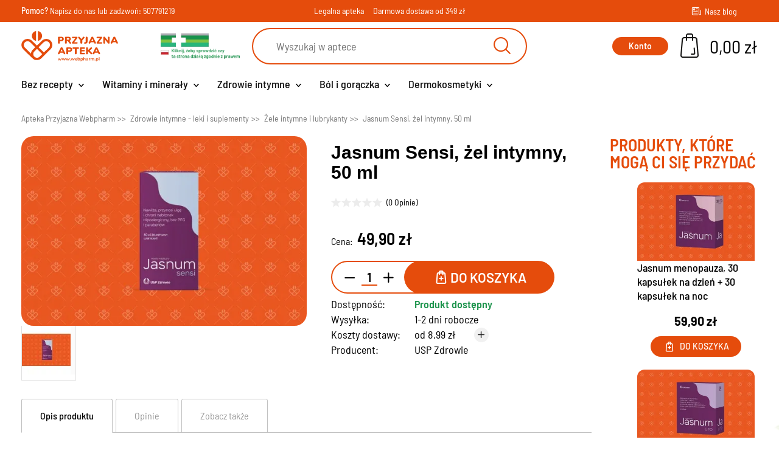

--- FILE ---
content_type: text/html; charset=utf-8
request_url: https://www.webpharm.pl/jasnum-sensi-zel
body_size: 21074
content:
<!DOCTYPE HTML><html lang="pl-pl" ><head><meta charset="utf-8" /><title>Jasnum Sensi żel intymny | Apteka Internetowa - Webpharm.pl</title><meta name="description" content="Jasnum Sensi to nawilżający żel intymny na bazie wody. Może być używany do zbliżeń intymnych lub do badań ginekologicznych. Kup żel Jasnum w Aptece Webpharm!" /><meta name="robots" content="index,follow" /><meta name="viewport" content="width=device-width, initial-scale=1.0"><meta name="apple-mobile-web-app-capable" content="yes" /><meta name="apple-mobile-web-app-title" content="Apteka Przyjazna Webpharm"><meta name="mobile-web-app-capable" content="yes"><meta name="theme-color" content="#e54c0c"><link rel="icon" type="image/svg+xml" href="/img/favicon.svg"><link rel="icon" type="image/png" sizes="16x16" href="/img/favicon-16.png"><link rel="icon" type="image/png" sizes="32x32" href="/img/favicon-32.png"><link rel="icon" type="image/png" sizes="48x48" href="/img/favicon-48.png"><link rel="icon" type="image/png" sizes="64x64" href="/img/favicon-64.png"><link rel="icon" type="image/png" sizes="96x96" href="/img/favicon-96.png"><link rel="icon" type="image/png" sizes="128x128" href="/img/favicon-128.png"><link rel="icon" type="image/png" sizes="180x180" href="/img/favicon-180.png"><link rel="icon" type="image/png" sizes="192x192" href="/img/favicon-192.png"><link rel="icon" type="image/png" sizes="512x512" href="/img/favicon-512.png"><link rel="icon" type="image/png" sizes="144x144" href="/img/favicon-144.png"><link rel="icon" type="image/png" sizes="152x152" href="/img/favicon-152.png"><link rel="icon" type="image/x-icon" href="/img/favicon.ico"><link rel="icon" href="/img/favicon.ico"><link rel="shortcut icon" type="image/x-icon" href="/img/favicon.ico"><link rel="apple-touch-icon" href="/img/apple-touch-icon.png"><link rel="manifest" href="/manifest.json"><link rel="mask-icon" href="/img/safari-pinned-tab.svg" color="#e54c0c"><link rel="stylesheet" href="https://www.webpharm.pl/themes/webpharm/cache/v_1587_8a733c4b568d915f3a3e4636249befac_all.css" type="text/css" media="all" /><link rel="stylesheet" href="https://www.webpharm.pl/themes/webpharm/cache/v_1587_f587516c0faeae95d45db935cc736902_print.css" type="text/css" media="print" /><script type="text/javascript">/* <![CDATA[ */;var CUSTOMIZE_TEXTFIELD=1;var FancyboxI18nClose='Zamknij';var FancyboxI18nNext='Następny';var FancyboxI18nPrev='Poprzedni';var PS_CATALOG_MODE=false;var WkPageType='product';var ajax_allowed=true;var ajaxsearch=true;var allowBuyWhenOutOfStock=false;var attribute_anchor_separator='-';var attributesCombinations=[];var availableLaterValue='';var availableNowValue='';var baseDir='https://www.webpharm.pl/';var baseUri='https://www.webpharm.pl/';var blocksearch_type='top';var contentOnly=false;var currency={"id":1,"name":"Z\u0142oty","iso_code":"PLN","iso_code_num":"985","sign":"z\u0142","blank":"1","conversion_rate":"1.000000","deleted":"0","format":"2","decimals":"1","active":"1","prefix":"","suffix":" z\u0142","id_shop_list":[],"force_id":false};var currencyBlank=1;var currencyFormat=2;var currencyRate=1;var currencySign='zł';var currentDate='2026-01-17 13:05:47';var customerGroupWithoutTax=false;var customizationFields=false;var customizationId=null;var customizationIdMessage='Dostosowywanie #';var default_eco_tax=0;var delete_txt='Usuń';var displayList=false;var displayPrice=0;var doesntExist='Produkt nie jest dostępny w wybranym modelu. Proszę wybrać inny.';var doesntExistNoMore='Ten produkt nie występuje już w magazynie';var doesntExistNoMoreBut='w tej opcji ale jest dostępny jako';var ecotaxTax_rate=0;var fieldRequired='Wypełnij proszę wszystkie wymagane pola, potem zapisz zmiany.';var freeProductTranslation='Za darmo!';var freeShippingTranslation='Darmowa wysyłka!';var ga4_add_to_cart=1;var ga4_currency='PLN';var ga4_id_fo='G-45770F853D';var ga4_product_detail={"tax_name":"deprecated","tax_rate":8,"id_manufacturer":"24","id_supplier":"0","id_category_default":"67","id_shop_default":"1","manufacturer_name":"USP Zdrowie","supplier_name":false,"name":"Jasnum Sensi, \u017cel intymny, 50 ml","description":"<p><strong>Jasnum Sensi<\/strong> to <strong>\u017cel intymny na bazie wody<\/strong>, kt\u00f3ry zapewnia odpowiednie nawil\u017cenie okolic miejsc intymnych.<\/p>\r\n<h2><br \/>Jak dzia\u0142a \u017cel intymny Jasnum Sensi?<\/h2>\r\n<p><strong>\u017bel Jasnum<\/strong> wytwarza nawil\u017caj\u0105c\u0105 pow\u0142ok\u0119 ochronn\u0105, kt\u00f3ra zmniejsza tarcie, wp\u0142ywaj\u0105c na zmniejszenie b\u00f3lu i ochrony nab\u0142onka <strong>przy sucho\u015bci<\/strong> b\u0142ony \u015bluzowej. <strong>Lubrykant Jasnum Sensi<\/strong> mo\u017ce by\u0107 stosowany zar\u00f3wno w przypadku stosunku p\u0142ciowego jak i przy wykonywaniu bada\u0144 ginekologicznych. Niedostateczne nawil\u017cenie w czasie seksu mo\u017ce powodowa\u0107 dyskomfort, sprzyja\u0107 podra\u017cnieniom, urazom. <strong>\u017bel Jasnum Sensi<\/strong> wspiera naturalne nawil\u017cenie, dzi\u0119ki czemu pozwala na unikni\u0119cie mechanicznych mikrouraz\u00f3w, otar\u0107, zaczerwienie\u0144 i podra\u017cnie\u0144 nask\u00f3rka i b\u0142ony \u015bluzowej. Mo\u017ce by\u0107 te\u017c u\u017cywany do zbli\u017ce\u0144 analnych.<\/p>\r\n<h2><br \/>Jak u\u017cywa\u0107 \u017celu Jasnum Sensi?<\/h2>\r\n<ul>\r\n<li>\u017bel mo\u017cesz stosowa\u0107 wielokrotnie w zale\u017cno\u015bci od potrzeb, bez ogranicze\u0144 wiekowych.<\/li>\r\n<li>Produkt zaaplikuj przed stosunkiem lub badaniem. Odpowiedni\u0105 ilo\u015b\u0107 lubrykantu wyci\u015bnij na palce i na\u0142\u00f3\u017c na miejsca intymne. Mo\u017cesz te\u017c zadzia\u0142a\u0107 w drug\u0105 stron\u0119 \u2013 \u017cel na\u0142\u00f3\u017c na penisa partnera przed penetracj\u0105.<\/li>\r\n<\/ul>\r\n<h3><br \/>Jasnum Sensi \u017cel \u2013 sk\u0142ad<\/h3>\r\n<p>Glicerol, kwas cytrynowy, hydroksyetyloceluloza, fenyloetanol, glikol kaprylowy, woda oczyszczona.<\/p>\r\n<h4><br \/>Dodatkowe informacje<\/h4>\r\n<p>Pojemno\u015b\u0107: 50 ml. Wyr\u00f3b medyczny Jasnum Sensi nie jest \u015brodkiem antykoncepcyjnym i nie zawiera \u015brodk\u00f3w plemnikob\u00f3jczych. \u017bel mo\u017ce mie\u0107 wp\u0142yw na ruchliwo\u015b\u0107 plemnik\u00f3w i zmniejsza\u0107 zdolno\u015b\u0107 do zaj\u015bcia w ci\u0105\u017c\u0119. Nie stosuj w przypadku menstruacji. Nie stosuj z innymi preparatami dopochwowymi, poniewa\u017c produkt mo\u017ce zmniejsza\u0107 lub op\u00f3\u017ania\u0107 ich dzia\u0142anie. \u017bel mo\u017ce by\u0107 te\u017c stosowany bezpo\u015brednio na prezerwatyw\u0119.<\/p>","description_short":"","quantity":13,"minimal_quantity":"1","available_now":"","available_later":"","price":46.203704000000002,"specificPrice":false,"additional_shipping_cost":"0.00","wholesale_price":"0.000000","on_sale":"0","online_only":"0","unity":"","unit_price":0,"unit_price_ratio":"0.000000","ecotax":"0.000000","reference":"9106292","supplier_reference":"","location":"","width":"0.000000","height":"0.000000","depth":"0.000000","weight":"0.000000","ean13":"5903031286496","upc":"","link_rewrite":"jasnum-sensi-zel","meta_description":"Jasnum Sensi to nawil\u017caj\u0105cy \u017cel intymny na bazie wody. Mo\u017ce by\u0107 u\u017cywany do zbli\u017ce\u0144 intymnych lub do bada\u0144 ginekologicznych. Kup \u017cel Jasnum w Aptece Webpharm!","meta_keywords":"","meta_title":"Jasnum Sensi \u017cel intymny | Apteka Internetowa - Webpharm.pl","quantity_discount":"0","customizable":"0","new":false,"uploadable_files":"0","text_fields":"0","active":"1","redirect_type":"404","id_product_redirected":"0","available_for_order":"1","available_date":"0000-00-00","condition":"new","show_price":"1","indexed":"1","visibility":"both","date_add":"2022-09-25 15:02:09","date_upd":"2026-01-10 00:32:29","tags":false,"base_price":"46.203704","id_tax_rules_group":"2","id_color_default":0,"advanced_stock_management":"0","out_of_stock":2,"depends_on_stock":false,"isFullyLoaded":true,"cache_is_pack":"0","cache_has_attachments":"0","is_virtual":"0","id_pack_product_attribute":null,"cache_default_attribute":"0","category":"zele-intymne","pack_stock_type":"3","id":1923,"id_shop_list":[],"force_id":false,"default_cat":"\u017bele intymne i lubrykanty","currency":"PLN","final_price":49.899999999999999,"affiliation":"Apteka Przyjazna Webpharm"};var ga4_view_item=1;var generated_date=1768651546;var groupReduction=0;var hasDeliveryAddress=false;var highDPI=true;var idDefaultImage=2289;var id_lang=1;var id_product=1923;var img_dir='https://www.webpharm.pl/themes/webpharm/img/';var img_prod_dir='https://www.webpharm.pl/img/p/';var img_ps_dir='https://www.webpharm.pl/img/';var instantsearch=true;var isGuest=0;var isLogged=0;var isMobile=false;var jolisearch={"amb_joli_search_action":"https:\/\/www.webpharm.pl\/jolisearch","amb_joli_search_link":"https:\/\/www.webpharm.pl\/jolisearch","amb_joli_search_controller":"jolisearch","blocksearch_type":"top","show_cat_desc":0,"ga_acc":0,"id_lang":1,"url_rewriting":1,"use_autocomplete":2,"minwordlen":1,"l_products":"Produkty","l_manufacturers":"Producenci","l_categories":"Kategorie","l_no_results_found":"Nie znaleziono wynik\u00f3w","l_more_results":"Zobacz wi\u0119cej","ENT_QUOTES":3,"search_ssl":true,"self":"\/usr\/home\/webpharm\/domains\/webpharm.pl\/public_html\/modules\/ambjolisearch","position":{"my":"center top","at":"center bottom","collision":"fit none"},"classes":"ps16 centered-list","display_manufacturer":null,"display_category":"1"};var jqZoomEnabled=false;var maxQuantityToAllowDisplayOfLastQuantityMessage=3;var minimalQuantity=1;var noTaxForThisProduct=false;var oosHookJsCodeFunctions=[];var page_name='product';var payuLangId='pl';var payuSFEnabled=false;var pdceneozaufaneopiniepro_ajax_link='https://www.webpharm.pl/module/pdceneozaufaneopiniepro/ajax';var pdceneozaufaneopiniepro_default_accepted=0;var pdceneozaufaneopiniepro_ps16=true;var pdceneozaufaneopiniepro_ps17=false;var pdceneozaufaneopiniepro_secure_key='3cab17122c8963839fb189a0f85a5382';var pdceneozaufaneopiniepro_work_mode=2;var placeholder_blocknewsletter='Podaj swój e-mail';var priceDisplayMethod=0;var priceDisplayPrecision=2;var productAvailableForOrder=true;var productBasePriceTaxExcl=46.203704;var productBasePriceTaxExcluded=46.203704;var productBasePriceTaxIncl=49.9;var productHasAttributes=false;var productPrice=49.9;var productPriceTaxExcluded=46.203704;var productPriceTaxIncluded=49.9;var productPriceWithoutReduction=49.9;var productReference='9106292';var productShowPrice=true;var productUnitPriceRatio=0;var product_fileButtonHtml='Wybierz plik';var product_fileDefaultHtml='Nie wybrano pliku';var product_specific_price=[];var quantitiesDisplayAllowed=true;var quantityAvailable=13;var quickView=true;var reduction_percent=0;var reduction_price=0;var removingLinkText='usuń ten produkt z koszyka';var roundMode=2;var search_url='https://www.webpharm.pl/szukaj';var specific_currency=false;var specific_price=0;var static_token='bb67b010d250bd76bafcea247ec788ef';var stock_management=1;var taxRate=8;var toBeDetermined='Do ustalenia';var token='bb67b010d250bd76bafcea247ec788ef';var uploading_in_progress='Przesyłanie w toku, proszę czekać ...';var usingSecureMode=true;/* ]]> */</script> <script type="text/javascript" src="/js/jquery/jquery-1.11.0.min.js"></script> <script type="text/javascript" src="/js/jquery/jquery-migrate-1.2.1.min.js"></script> <script type="text/javascript" src="/js/jquery/plugins/jquery.easing.js"></script> <script type="text/javascript" src="/js/tools.js"></script> <script type="text/javascript" src="/themes/webpharm/js/global.js"></script> <script type="text/javascript" src="/themes/webpharm/js/autoload/10-bootstrap.min.js"></script> <script type="text/javascript" src="/themes/webpharm/js/autoload/15-jquery.total-storage.min.js"></script> <script type="text/javascript" src="/themes/webpharm/js/autoload/15-jquery.uniform-modified.js"></script> <script type="text/javascript" src="/themes/webpharm/js/autoload/20-lightgallery.js"></script> <script type="text/javascript" src="/themes/webpharm/js/autoload/25-mmenu-light.js"></script> <script type="text/javascript" src="/themes/webpharm/js/autoload/30-mmenu-light.polyfills.js"></script> <script type="text/javascript" src="/themes/webpharm/js/autoload/35-matchheight.js"></script> <script type="text/javascript" src="/themes/webpharm/js/autoload/slick.min.js"></script> <script type="text/javascript" src="/js/jquery/plugins/fancybox/jquery.fancybox.js"></script> <script type="text/javascript" src="/modules/wkproductlabel/views/js/wkshowlabelonproduct.js"></script> <script type="text/javascript" src="/js/jquery/plugins/jquery.idTabs.js"></script> <script type="text/javascript" src="/js/jquery/plugins/jquery.scrollTo.js"></script> <script type="text/javascript" src="/js/jquery/plugins/jquery.serialScroll.js"></script> <script type="text/javascript" src="/js/jquery/plugins/bxslider/jquery.bxslider.js"></script> <script type="text/javascript" src="/themes/webpharm/js/product.js"></script> <script type="text/javascript" src="/themes/webpharm/js/modules/blockcart/ajax-cart.js"></script> <script type="text/javascript" src="/themes/webpharm/js/tools/treeManagement.js"></script> <script type="text/javascript" src="/js/jquery/plugins/autocomplete/jquery.autocomplete.js"></script> <script type="text/javascript" src="/themes/webpharm/js/modules/sendtoafriend/sendtoafriend.js"></script> <script type="text/javascript" src="/modules/pdceneozaufaneopiniepro/views/js/pdceneozaufaneopiniepro.js"></script> <script type="text/javascript" src="/themes/webpharm/js/modules/ets_megamenu/views/js/megamenu.js"></script> <script type="text/javascript" src="/modules/ets_megamenu/views/js/jquery.countdown.min.js"></script> <script type="text/javascript" src="/modules/ets_megamenu/views/js/clock.js"></script> <script type="text/javascript" src="/modules/przelewy24/views/js/p24_blik.js"></script> <script type="text/javascript" src="/themes/webpharm/js/modules/ambjolisearch/views/js/jquery/jquery-1.11.2.min.js"></script> <script type="text/javascript" src="/themes/webpharm/js/modules/ambjolisearch/views/js/jquery/jquery-ui-1.9.2.custom.js"></script> <script type="text/javascript" src="/themes/webpharm/js/modules/ambjolisearch/views/js/jquery/plugins/jquery.autocomplete.html.js"></script> <script type="text/javascript" src="/themes/webpharm/js/modules/ambjolisearch/views/js/jquery/jquery-fix-compatibility.js"></script> <script type="text/javascript" src="/themes/webpharm/js/modules/ambjolisearch/views/js/ambjolisearch.js"></script> <script type="text/javascript" src="/modules/shaim_google_ecommerce/shaim_google_ecommerce_product.js"></script> <script type="text/javascript" src="/modules/payu/js/payu.js"></script> <script type="text/javascript" src="/modules/pm_crosssellingoncart/views/js/owl-carousel/owl.carousel.min.js"></script> <script type="text/javascript" src="/modules/backinstock/views/js/front/backinstock.js"></script> <script type="text/javascript" src="/modules/backinstock/views/js/velovalidation.js"></script> <link rel='preconnect' href='https://www.google.com' /><link rel='dns-prefetch' href='https://www.google.com' /><link rel='preconnect' href='https://www.google.cz' /><link rel='dns-prefetch' href='https://www.google.cz' /><link rel='preconnect' href='https://www.googletagmanager.com' /><link rel='dns-prefetch' href='https://www.googletagmanager.com' /><link rel='preconnect' href='https://google-analytics.com' /><link rel='dns-prefetch' href='https://google-analytics.com' />  <script async src="https://www.googletagmanager.com/gtag/js?id=G-45770F853D"></script> <script>/* <![CDATA[ */;window.dataLayer=window.dataLayer||[];function gtag(){dataLayer.push(arguments);}
gtag('consent','default',{'ad_storage':'granted','analytics_storage':'granted','personalization_storage':'granted',});gtag('js',new Date());gtag('config','G-45770F853D',{'anonymize_ip':true});/* ]]> */</script> </head><body id="product" class="product product-1923 product-jasnum-sensi-zel category-67 category-zele-intymne hide-left-column hide-right-column lang_pl"><div id="page"> <header id="header" class="header js-header"> <section class="top-info-wrapper header-nav"><div class="container"><div class="row"><div class="header-nav__contact col-xs-9 col-sm-6 col-md-4"><p> <strong>Pomoc?</strong> <a href="mailto:apteka@webpharm.pl">Napisz do nas</a> lub zadzwoń: <a href="tel:507791219">507791219</a></p></div><div class="header-nav__delivery col-md-4 d-none d-lg-flex"><p class="d-none d-lg-inline-block">Legalna apteka</p><p class="d-none d-lg-inline-block">Darmowa dostawa od 349 zł</p></div><div class="header-nav__social col-sm-6 col-md-4 d-flex align-items-center justify-content-end"><div class="blog"> <a href="https://www.webpharm.pl/blog/" target="_blank" class="blog__link align-items-center d-none d-md-flex"> <i class="icon-wb_blog blog__icon"></i><p class="blog__text">Nasz blog</p> </a></div></div></div></div> </section><div class="container header-top"><div class="row d-flex flex-wrap align-items-center header-justify-content"><div id="header_logo" class="header-top__logo d-flex align-items-center"><div class="logo"> <a class="d-block" href="https://www.webpharm.pl/" title="Apteka Przyjazna Webpharm"> <img class="logo__img" src="https://www.webpharm.pl/themes/webpharm/img/logo.svg" alt="Apteka internetowa – Apteka Przyjazna Webpharm" /> </a></div><div class="partners d-none d-lg-block"> <a class="d-block" href="https://rejestry.ezdrowie.gov.pl/ra/pharmacy/public/details/1219565" target="_blank" rel="nofollow"> <img class="partners__img" src="https://www.webpharm.pl/themes/webpharm/img/legalna-apteka.png" alt="Legalna Apteka internetowa – Apteka Przyjazna Webpharm"> </a></div><div class="ybc-menu-toggle ybc-menu-btn closed"> <span class="ybc-menu-button-toggle_icon"><div class="ybc-menu-toggle__line"></div> </span></div></div><div class="header-top__search d-block"><div id="search_block_top"><form id="searchbox" class="searchbox" method="get" action="//www.webpharm.pl/szukaj" > <input type="hidden" name="controller" value="search" /> <input type="hidden" name="orderby" value="position" /> <input type="hidden" name="orderway" value="desc" /> <input class="search_query searchbox__input" type="text" id="search_query_top" name="search_query" placeholder="Wyszukaj w aptece" value="" /> <button type="submit" name="submit_search" class="button-search searchbox__btn"> <i class="icon-wb_search searchbox__icon"></i> </button></form></div></div><div class="header-top__nav d-flex align-items-center justify-content-end"><div class="header-user-info"> <a class="login btn-primary" href="https://www.webpharm.pl/moje-konto" rel="nofollow" title="Zaloguj się do swojego konta">Konto</a> <a class="registration btn-link" href="https://www.webpharm.pl/logowanie?create_account=1" rel="nofollow" title="Zaloguj się do swojego konta">Zarejestruj</a></div><div class="header-basket "><div class="shopping_cart shopping-cart"> <a href="https://www.webpharm.pl/szybkie-zakupy" title="Pokaż mój koszyk" rel="nofollow"><div class="d-flex align-items-center"><div class="d-block shopping-cart__wrapp"> <i class="icon-wb_cart shopping-cart__icon"></i><div class="shopping-cart__quantity ajax_cart_quantity unvisible"> 0</div></div><div class="d-none d-md-block"><span class="shopping-cart__total ajax_cart_total unvisible"> </span> <span class="ajax_cart_no_product">0,00 zł</span></div></div> </a><div class="cart_block block exclusive cart-block"><div class="block_content"><div class="cart-block__list cart_block_list"><p class="cart_block_no_products"> Brak produktów</p><div class="cart-prices"><div class="cart-prices-line first-line"> <span class="price cart_block_shipping_cost ajax_cart_shipping_cost unvisible"> Do ustalenia </span> <span class="unvisible"> Wysyłka </span></div><div class="cart-prices-line last-line"> <span class="price cart_block_total ajax_block_cart_total">0,00 zł</span> <span class="cart-prices-line__text">Razem</span></div></div><div class="cart-buttons"> <a id="button_order_cart" class="btn-primary" href="https://www.webpharm.pl/szybkie-zakupy" title="Realizuj zamówienie" rel="nofollow"> <span> Realizuj zamówienie </span> </a></div></div></div></div></div></div><div id="layer_cart" class="blockcart"><div class="layer_cart_cart blockcart__wrapp"><div class="blockcart__header d-flex flex-wrapp justify-content-between align-items-center"><div class="first-title blockcart__title"> Produkt dodano do koszyka</div> <span class="cross blockcart__close" title="Zamknij okno"></span></div><div class="blockcart__scroll"><div class="blockcart__content"><div class="row blockcart__row--normal"><div class="layer_cart_product col-xs-12 col-md-6 blockcart__item"><div class="layer_cart_product_info"><div id="layer_cart_product_title" class="product-name blockcart__product-name"></div><div id="layer_cart_product_attributes" class=""></div><div class="product_details blockcart__product-details"> <span class="dark">Ilość:</span>&nbsp; <strong id="layer_cart_product_quantity"></strong></div><div class="product_details blockcart__product-details"> <span class="dark">Razem:</span>&nbsp; <strong id="layer_cart_product_price"></strong></div></div></div><div class="button-container col-xs-12 col-md-6 blockcart__item d-flex flex-column align-items-center align-items-md-end"> <a class="btn btn-primary btn-primary--medium" href="https://www.webpharm.pl/szybkie-zakupy" title="Przejdź do realizacji zamówienia" rel="nofollow"><div class="d-flex align-items-center"> Przejdź do kasy <i class="icon-wb_arrow btn-primary__icon--right"></i></div> </a><div class="btn continue btn-light btn-light--medium" title="Kontynuuj zakupy"><div class="d-flex align-items-center"> <i class="icon-wb_arrow_long btn-light__icon--left"></i> Kontynuuj zakupy</div></div></div></div></div><div class="blockcart__crossseling"><div class="d-block"></div></div></div></div></div><div class="layer_cart_overlay"></div> <script>/* <![CDATA[ */;(function($,w,d){if(!$)return;if(w.__wpMiniCartSanitized__)return;w.__wpMiniCartSanitized__=true;function sanitize(scope){var root=scope||d;$('.ajax_cart_block_remove_link',root).each(function(){var a=this;var href=a.getAttribute('href')||'';if(a.className.indexOf('js-cart-del')!==-1&&href==='#')return;var qp={};href.replace(/[?&]([^=#&]+)=([^&#]*)/g,function(_,k,v){qp[k]=decodeURIComponent(v||'');});var pid=qp.id_product||qp.idProduct||a.getAttribute('data-id-product');var ipa=qp.ipa||qp.id_product_attribute||a.getAttribute('data-ipa')||0;var adr=qp.id_address_delivery||a.getAttribute('data-id-address-delivery')||0;var idc=qp.id_customization||qp.idCustomization||a.getAttribute('data-id-customization');a.setAttribute('href','#');if(a.className.indexOf('js-cart-del')===-1)a.className+=' js-cart-del';if(pid)a.setAttribute('data-id-product',pid);if(ipa)a.setAttribute('data-ipa',ipa);if(adr)a.setAttribute('data-id-address-delivery',adr);if(idc)a.setAttribute('data-id-customization',idc);});}
$(function(){sanitize(d);$(d).on('mouseenter','.shopping_cart, .cart_block',function(){sanitize(this);});$(d).ajaxSuccess(function(){sanitize(d);});});$(d).off('click.webpharmCartMini','.js-cart-del').on('click.webpharmCartMini','.js-cart-del',function(e){e.preventDefault();e.stopPropagation();e.stopImmediatePropagation();var $b=$(this);var token='bb67b010d250bd76bafcea247ec788ef';var cartUrl='https://www.webpharm.pl/koszyk';var payload={delete:1,id_product:$b.data('id-product'),ipa:$b.data('ipa')||0,id_address_delivery:$b.data('id-address-delivery')||0};var idc=$b.data('id-customization');if(idc)payload.id_customization=idc;$.ajax({type:'GET',url:cartUrl,data:$.extend({ajax:1,token:token},payload),dataType:'text'}).always(function(){w.location.reload();});});})(window.jQuery,window,document);/* ]]> */</script> </div></div></div><div class="header-menu header-top__menu"><div class="ets_mm_megamenu layout_layout2 transition_fade transition_floating sticky_disabled enable_active_menu ets-dir-ltr hook-custom single_layout " data-bggray="" ><div class="ets_mm_megamenu_content"><div class="container"><div class="ets_mm_megamenu_content_content"><div class="ybc-menu-toggle ybc-menu-btn closed"> <span class="ybc-menu-button-toggle_icon"> <i class="icon-bar"></i> <i class="icon-bar"></i> <i class="icon-bar"></i> </span> Menu</div><ul class="mm_menus_ul hide_icon_vertical"><li class="close_menu"><div class="pull-left"> <span class="mm_menus_back"> <i class="icon-bar"></i> <i class="icon-bar"></i> <i class="icon-bar"></i> </span> Menu</div><div class="pull-right"> <span class="mm_menus_back_icon"></span> Wróć</div></li><li class="mm_menus_li hasmegamenu mm_sub_align_full mm_has_sub" > <a href="https://www.webpharm.pl/bez-recepty" style="font-size:18px;"> <span class="mm_menu_content_title"> Bez recepty <span class="mm_arrow"></span> </span> </a> <span class="arrow closed"></span><ul class="mm_columns_ul" style=" width:100%; font-size:15px;"><li class="mm_columns_li column_size_3 mm_has_sub"><ul class="mm_blocks_ul"><li data-id-block="57" class="mm_blocks_li"><div class="ets_mm_block mm_block_type_category "><p class="ets_mm_block_title" style="font-size:15px"><a href="/dla-alergikow" style="font-size:15px">Leki na alergię</a></p><div class="ets_mm_block_content"><ul class="ets_mm_categories"><li > <a href="https://www.webpharm.pl/krople-do-oczu-na-alergie">Krople do oczu na alergię</a></li><li > <a href="https://www.webpharm.pl/na-alergie-u-dzieci">Leki na alergię u dzieci</a></li><li > <a href="https://www.webpharm.pl/krople-do-nosa-na-alergie">Leki na katar alergiczny bez recepty</a></li><li > <a href="https://www.webpharm.pl/tabletki-na-alergie">Tabletki na alergię bez recepty</a></li></ul></div></div><div class="clearfix"></div></li><li data-id-block="46" class="mm_blocks_li"><div class="ets_mm_block mm_block_type_category "><p class="ets_mm_block_title" style="font-size:15px"><a href="/preparaty-i-leki-na-trawienie" style="font-size:15px">Leki na trawienie i wzdęcia</a></p><div class="ets_mm_block_content"><ul class="ets_mm_categories"><li > <a href="https://www.webpharm.pl/leki-na-zgage-i-nadkwasowosc">Leki na refluks bez recepty</a></li><li > <a href="https://www.webpharm.pl/leki-i-suplementy-na-zespol-jelita-drazliwego">Leki na zespół jelita drażliwego bez recepty</a></li><li > <a href="https://www.webpharm.pl/leki-i-suplementy-na-zaparcia">Leki na zaparcia bez recepty</a></li><li > <a href="https://www.webpharm.pl/leki-i-suplementy-na-wzdecia">Leki na wzdęcia bez recepty</a></li><li > <a href="https://www.webpharm.pl/leki-na-bol-brzucha-tabletki-rozkurczowe">Leki na ból brzucha bez recepty</a></li><li > <a href="https://www.webpharm.pl/leki-i-suplementy-na-apetyt">Leki i suplementy na apetyt</a></li><li > <a href="https://www.webpharm.pl/sposoby-na-biegunke">Zioła i leki na biegunkę</a></li><li class="has-sub"> <a href="https://www.webpharm.pl/probiotyki-synbiotyki">Probiotyki i synbiotyki</a> <span class="arrow closed"></span><ul class="ets_mm_categories"><li > <a href="https://www.webpharm.pl/psychobiotyki-na-stres-i-depresje">Psychobiotyki na stres i depresję</a></li><li > <a href="https://www.webpharm.pl/probiotyki-w-tabletkach">Probiotyki w tabletkach</a></li><li > <a href="https://www.webpharm.pl/probiotyki-w-kroplach">Probiotyki w kroplach</a></li><li > <a href="https://www.webpharm.pl/probiotyki-w-kapsulkach">Probiotyki w kapsułkach</a></li><li > <a href="https://www.webpharm.pl/probiotyki-do-picia">Probiotyki do picia</a></li><li > <a href="https://www.webpharm.pl/probiotyki-w-saszetkach">Probiotyki w saszetkach</a></li><li > <a href="https://www.webpharm.pl/probiotyki-dla-niemowlat">Probiotyki dla niemowląt</a></li><li > <a href="https://www.webpharm.pl/probiotyki-na-jelita">Probiotyki na jelita</a></li><li > <a href="https://www.webpharm.pl/probiotyki-na-jelita-drazliwe">Probiotyki na jelita drażliwe</a></li><li > <a href="https://www.webpharm.pl/probiotyki-w-ciazy">Probiotyki w ciąży</a></li><li > <a href="https://www.webpharm.pl/probiotyki-na-zoladek">Probiotyki na żołądek</a></li><li > <a href="https://www.webpharm.pl/probiotyki-do-ssania">Probiotyki do ssania</a></li><li > <a href="https://www.webpharm.pl/probiotyki-na-alergie">Probiotyki na alergię</a></li><li > <a href="https://www.webpharm.pl/probiotyki-i-prebiotyki">Probiotyki i prebiotyki</a></li><li > <a href="https://www.webpharm.pl/probiotyki-dla-dzieci">Probiotyki dla dzieci</a></li><li > <a href="https://www.webpharm.pl/probiotyki-na-podroze">Probiotyki na podróże</a></li><li > <a href="https://www.webpharm.pl/enterol">Enterol probiotyk</a></li><li > <a href="https://www.webpharm.pl/postbiotyki">Postbiotyk - preparaty w aptece</a></li><li > <a href="https://www.webpharm.pl/sanprobi">Sanprobi probiotyk</a></li><li > <a href="https://www.webpharm.pl/multilac">Multilac</a></li></ul></li><li class="has-sub"> <a href="https://www.webpharm.pl/elektrolity-nawadniajace-organizm">Preparaty nawadniające i uzupełniające elektrolity</a> <span class="arrow closed"></span><ul class="ets_mm_categories"><li > <a href="https://www.webpharm.pl/elektrolity-dla-seniorow">Elektrolity dla Seniorów</a></li><li > <a href="https://www.webpharm.pl/elektrolity-na-kaca">Elektrolity na kaca</a></li><li > <a href="https://www.webpharm.pl/oryal-elektrolity">Oryal elektrolity</a></li><li > <a href="https://www.webpharm.pl/elektrolity-bez-cukru-i-glukozy">Elektrolity bez cukru</a></li><li > <a href="https://www.webpharm.pl/elektrolity-dla-sportowcow">Elektrolity dla sportowców</a></li><li > <a href="https://www.webpharm.pl/elektrolity-dla-dzieci">Elektrolity dla dzieci</a></li><li > <a href="https://www.webpharm.pl/elektrolity-do-picia"> Elektrolity do picia</a></li><li > <a href="https://www.webpharm.pl/elektrolity-w-proszku"> Elektrolity w proszku</a></li><li > <a href="https://www.webpharm.pl/elektrolity-w-tabletkach">Elektrolity w tabletkach</a></li><li > <a href="https://www.webpharm.pl/elektrolity-w-tabletkach-musujacych">Elektrolity w tabletkach musujących</a></li><li > <a href="https://www.webpharm.pl/elektrolity-w-tabletkach-dla-dzieci">Elektrolity w tabletkach dla dzieci</a></li><li > <a href="https://www.webpharm.pl/elektrolity-do-picia-przy-biegunce">Elektrolity do picia przy biegunce</a></li><li > <a href="https://www.webpharm.pl/plusssz-elektrolity-bez-cukru">Plusssz elektrolity bez cukru</a></li><li > <a href="https://www.webpharm.pl/elektrolity-w-saszetkach-bez-cukru">Elektrolity w saszetkach bez cukru</a></li><li > <a href="https://www.webpharm.pl/elektrolity-w-proszku-bez-cukru">Elektrolity w proszku bez cukru</a></li><li > <a href="https://www.webpharm.pl/elektrolity-do-picia-bez-cukru">Elektrolity do picia bez cukru</a></li></ul></li><li > <a href="https://www.webpharm.pl/na-watrobe">Leki na wątrobę bez recepty</a></li><li > <a href="https://www.webpharm.pl/leki-na-pasozyty">Leki na pasożyty ludzkie bez recepty</a></li><li > <a href="https://www.webpharm.pl/leki-na-chorobe-lokomocyjna">Leki na chorobę lokomocyjną</a></li></ul></div></div><div class="clearfix"></div></li><li data-id-block="10" class="mm_blocks_li"><div class="ets_mm_block mm_block_type_category "><p class="ets_mm_block_title" style="font-size:15px"><a href="/leki-przeciwbolowe-i-przeciwgoraczkowe" style="font-size:15px">Leki przeciwbólowe i przeciwgorączkowe</a></p><div class="ets_mm_block_content"><ul class="ets_mm_categories"><li > <a href="https://www.webpharm.pl/tabletki-przeciwbolowe-i-na-goraczke">Tabletki przeciwbólowe i przeciwgorączkowe bez recepty</a></li><li > <a href="https://www.webpharm.pl/saszetki-przeciwbolowe-i-przeciwzapalne">Saszetki przeciwbólowe bez recepty</a></li><li > <a href="https://www.webpharm.pl/tabletki-przeciwbolowe-dla-doroslych">Tabletki przeciwbólowe dla dorosłych</a></li></ul></div></div><div class="clearfix"></div></li><li data-id-block="3" class="mm_blocks_li"><div class="ets_mm_block mm_block_type_category "><p class="ets_mm_block_title" style="font-size:15px"><a href="/leki-i-suplementy-na-uklad-nerwowy" style="font-size:15px">Leki i suplementy na układ nerwowy</a></p><div class="ets_mm_block_content"><ul class="ets_mm_categories"><li > <a href="https://www.webpharm.pl/leki-na-stres">Tabletki na stres bez recepty</a></li><li > <a href="https://www.webpharm.pl/na-sen">Leki nasenne bez recepty</a></li><li > <a href="https://www.webpharm.pl/tabletki-i-leki-na-zmeczenie">Tabletki na zmęczenie i brak energii</a></li><li > <a href="https://www.webpharm.pl/na-pamiec-i-koncentracje">Tabletki na pamięć i koncentrację dla dorosłych</a></li><li > <a href="https://www.webpharm.pl/na-chrapanie">Leki na chrapanie</a></li><li > <a href="https://www.webpharm.pl/leki-na-nerwy">Leki na nerwy bez recepty</a></li><li > <a href="https://www.webpharm.pl/kofeina-w-tabletkach">Kofeina w tabletkach</a></li><li > <a href="https://www.webpharm.pl/sposoby-na-kaca">Tabletki na kaca</a></li><li > <a href="https://www.webpharm.pl/preparaty-wspomagajace-uklad-nerwowy">Leki i suplementy na układ nerwowy</a></li><li > <a href="https://www.webpharm.pl/melatonina-na-sen">Melatonina na sen</a></li><li > <a href="https://www.webpharm.pl/leki-na-obnizenie-kortyzolu">Leki na obniżenie kortyzolu</a></li><li > <a href="https://www.webpharm.pl/leki-na-depresje-bez-recepty">Leki na depresję bez recepty</a></li><li > <a href="https://www.webpharm.pl/zespol-ciesni-nadgarstka-leki">Leki na zespół cieśni nadgarstka - preparaty bez recepty</a></li><li > <a href="https://www.webpharm.pl/tabletki-na-zespol-niespokojnych-nog">Tabletki na zespół niespokojnych nóg</a></li></ul></div></div><div class="clearfix"></div></li></ul></li><li class="mm_columns_li column_size_3 mm_has_sub"><ul class="mm_blocks_ul"><li data-id-block="16" class="mm_blocks_li"><div class="ets_mm_block mm_block_type_category "><p class="ets_mm_block_title" style="font-size:15px"><a href="/dla-kobiet" style="font-size:15px">Leki i suplementy dla kobiet</a></p><div class="ets_mm_block_content"><ul class="ets_mm_categories"><li > <a href="https://www.webpharm.pl/witaminy-dla-kobiet">Witaminy dla kobiet</a></li><li > <a href="https://www.webpharm.pl/preparaty-na-menopauze">Leki na menopauzę bez recepty</a></li><li > <a href="https://www.webpharm.pl/na-suchosc-pochwy">Na suchość pochwy</a></li><li > <a href="https://www.webpharm.pl/leki-na-pms">Leki na PMS</a></li><li > <a href="https://www.webpharm.pl/pielegnacja-piersi">Kremy i balsamy do biustu</a></li><li > <a href="https://www.webpharm.pl/suplementy-dla-kobiet">Suplementy i kompleksy witamin dla kobiet</a></li><li > <a href="https://www.webpharm.pl/leki-dla-kobiet-w-ciazy">Leki i suplementy dla kobiet w ciąży</a></li><li > <a href="https://www.webpharm.pl/leki-dla-kobiet-karmiacych">Leki dla kobiet karmiących</a></li><li > <a href="https://www.webpharm.pl/leki-na-grzybice-pochwy">Grzybica pochwy - leki bez recepty</a></li></ul></div></div><div class="clearfix"></div></li><li data-id-block="14" class="mm_blocks_li"><div class="ets_mm_block mm_block_type_category "><p class="ets_mm_block_title" style="font-size:15px"><a href="/dla-mezczyzn" style="font-size:15px">Leki i suplementy dla mężczyzn</a></p><div class="ets_mm_block_content"><ul class="ets_mm_categories"><li > <a href="https://www.webpharm.pl/na-prostate">Leki na prostatę bez recepty</a></li><li class="has-sub"> <a href="https://www.webpharm.pl/srodki-na-poprawe-erekcji">Tabletki na erekcję</a> <span class="arrow closed"></span><ul class="ets_mm_categories"><li > <a href="https://www.webpharm.pl/sildenafil-bez-recepty">Sildenafil leki na erekcję bez recepty</a></li><li > <a href="https://www.webpharm.pl/tadalafil">Tadalafil leki na potencję bez recepty</a></li><li > <a href="https://www.webpharm.pl/maxon">MaxOn</a></li></ul></li><li > <a href="https://www.webpharm.pl/witaminy-dla-mezczyzn">Witaminy dla mężczyzny</a></li></ul></div></div><div class="clearfix"></div></li><li data-id-block="2" class="mm_blocks_li"><div class="ets_mm_block mm_block_type_category "><p class="ets_mm_block_title" style="font-size:15px"><a href="/leki-i-suplementy-na-uklad-krazenia" style="font-size:15px">Leki i suplementy na układ krążenia</a></p><div class="ets_mm_block_content"><ul class="ets_mm_categories"><li > <a href="https://www.webpharm.pl/leki-i-suplementy-na-cholesterol">Leki i suplementy na cholesterol</a></li><li class="has-sub"> <a href="https://www.webpharm.pl/na-zylaki-i-ciezkie-nogi">Leki i maści na żylaki</a> <span class="arrow closed"></span><ul class="ets_mm_categories"><li > <a href="https://www.webpharm.pl/masc-z-kasztanowca">Maść z kasztanowca</a></li><li > <a href="https://www.webpharm.pl/zel-z-kasztanowca">Żel z kasztanowca</a></li></ul></li><li > <a href="https://www.webpharm.pl/przeciwzakrzepowe-i-wzmacniajace-serce">Leki przeciwzakrzepowe bez recepty</a></li><li > <a href="https://www.webpharm.pl/sposoby-na-hemoroidy">Leki na hemoroidy bez recepty</a></li></ul></div></div><div class="clearfix"></div></li><li data-id-block="8" class="mm_blocks_li"><div class="ets_mm_block mm_block_type_category "><p class="ets_mm_block_title" style="font-size:15px"><a href="/leki-i-suplementy-na-miesnie-stawy-i-kosci" style="font-size:15px">Leki na wzmocnienie kości i stawów</a></p><div class="ets_mm_block_content"><ul class="ets_mm_categories"><li > <a href="https://www.webpharm.pl/masci-i-zele-na-stawy-i-bole-miesniowe">Maści i żele na stawy</a></li><li > <a href="https://www.webpharm.pl/na-stluczenia-urazy-i-kontuzje">Maści i żele na stłuczenia</a></li><li > <a href="https://www.webpharm.pl/preparaty-na-regeneracje-chrzastki-stawowej">Suplementy diety na stawy</a></li><li > <a href="https://www.webpharm.pl/leki-przeciwzapalne-i-przeciwbolowe">Leki przeciwzapalne bez recepty</a></li><li > <a href="https://www.webpharm.pl/plastry-przeciwbolowe-i-rozgrzewajace">Plastry przeciwbólowe i rozgrzewające</a></li></ul></div></div><div class="clearfix"></div></li><li data-id-block="13" class="mm_blocks_li"><div class="ets_mm_block mm_block_type_category "><p class="ets_mm_block_title" style="font-size:15px"><a href="https://www.webpharm.pl/leki-na-infekcje-ukladu-moczowego" style="font-size:15px">Leki na zapalenie układu moczowego</a></p><div class="ets_mm_block_content"><ul class="ets_mm_categories"><li > <a href="https://www.webpharm.pl/preparaty-na-zakazenia-ukladu-moczowego">Zapalenie cewki moczowej - leki bez recepty</a></li><li > <a href="https://www.webpharm.pl/srodki-na-gruczol-krokowy">Leki na zapalenie gruczołu krokowego</a></li><li > <a href="https://www.webpharm.pl/leki-i-suplementy-na-nietrzymanie-moczu">Leki i suplementy na nietrzymanie moczu</a></li><li > <a href="https://www.webpharm.pl/leki-na-zapalenie-pecherza">Leki na zapalenie pęcherza bez recepty</a></li><li > <a href="https://www.webpharm.pl/leki-na-infekcje-intymne-i-podraznienia">Infekcje intymne - Leki bez recepty</a></li><li > <a href="https://www.webpharm.pl/leki-na-kamienie-nerkowe">Leki na kamienie nerkowe bez recepty</a></li><li > <a href="https://www.webpharm.pl/suplementy-na-drogi-moczowe">Suplementy na drogi moczowe</a></li></ul></div></div><div class="clearfix"></div></li></ul></li><li class="mm_columns_li column_size_3 mm_has_sub"><ul class="mm_blocks_ul"><li data-id-block="15" class="mm_blocks_li"><div class="ets_mm_block mm_block_type_category "><p class="ets_mm_block_title" style="font-size:15px"><a href="/dla-dzieci" style="font-size:15px">Leki i preparaty dla dzieci</a></p><div class="ets_mm_block_content"><ul class="ets_mm_categories"><li > <a href="https://www.webpharm.pl/witamina-d-dla-dzieci">Witamina D dla dzieci</a></li><li > <a href="https://www.webpharm.pl/witaminy-i-mineraly-dla-dzieci">Witaminy dla Dzieci</a></li><li > <a href="https://www.webpharm.pl/na-zabkowanie">Żele i maści na ząbkowanie</a></li><li > <a href="https://www.webpharm.pl/leki-przeciwbolowe-i-przeciwgoraczkowe-dla-dzieci">Leki na gorączkę i przeciwbólowe dla dzieci </a></li><li > <a href="https://www.webpharm.pl/sposoby-na-kolke">Kolka u dzieci</a></li></ul></div></div><div class="clearfix"></div></li><li data-id-block="9" class="mm_blocks_li"><div class="ets_mm_block mm_block_type_category "><p class="ets_mm_block_title" style="font-size:15px"><a href="/na-problemy-skorne" style="font-size:15px">Leki na problemy skórne</a></p><div class="ets_mm_block_content"><ul class="ets_mm_categories"><li > <a href="https://www.webpharm.pl/na-brodawki-kurzajki">Leki na kurzajki i włókniaki</a></li><li > <a href="https://www.webpharm.pl/zele-i-kremy-na-blizny">Maści i kremy na blizny</a></li><li > <a href="https://www.webpharm.pl/leki-na-grzybice-skory">Leki na grzybicę skóry bez recepty</a></li><li > <a href="https://www.webpharm.pl/na-grzybice-paznokci">Leki na grzybicę paznokci bez recepty</a></li><li class="has-sub"> <a href="https://www.webpharm.pl/preparaty-na-opryszczke">Preparaty na opryszczkę</a> <span class="arrow closed"></span><ul class="ets_mm_categories"><li > <a href="https://www.webpharm.pl/masci-na-opryszczke">Maści na opryszczkę</a></li><li > <a href="https://www.webpharm.pl/masci-na-opryszczke-wargowa">Maści na opryszczkę wargową</a></li><li > <a href="https://www.webpharm.pl/masci-na-opryszczke-dla-dzieci">Maści na opryszczkę dla dzieci</a></li><li > <a href="https://www.webpharm.pl/masci-na-opryszczke-w-ciazy">Maści na opryszczkę w ciąży</a></li><li > <a href="https://www.webpharm.pl/kremy-na-opryszczke">Kremy na opryszczkę</a></li><li > <a href="https://www.webpharm.pl/kremy-na-opryszczke-wargowa">Kremy na opryszczkę na ustach</a></li><li > <a href="https://www.webpharm.pl/kremy-na-opryszczke-dla-dzieci">Kremy na opryszczkę dla dzieci</a></li><li > <a href="https://www.webpharm.pl/kremy-na-opryszczke-w-ciazy">Kremy na opryszczkę w ciąży</a></li><li > <a href="https://www.webpharm.pl/srodki-na-opryszczke">Środki na opryszczkę</a></li><li > <a href="https://www.webpharm.pl/tabletki-na-opryszczke">Tabletki na opryszczkę</a></li><li > <a href="https://www.webpharm.pl/tabletki-na-opryszczke-wargowa">Tabletki na opryszczkę wargową</a></li><li > <a href="https://www.webpharm.pl/tabletki-na-opryszczke-w-ciazy">Tabletki na opryszczkę w ciąży</a></li><li > <a href="https://www.webpharm.pl/acyklowir-bez-recepty">Acyklowir bez recepty</a></li></ul></li><li > <a href="https://www.webpharm.pl/na-ukaszenia">Żele na ukąszenia owadów</a></li><li > <a href="https://www.webpharm.pl/na-rany">Leki na szybsze gojenie ran</a></li><li > <a href="https://www.webpharm.pl/preparaty-na-wszy-i-gnidy">Preparaty na wszy i gnidy</a></li><li > <a href="https://www.webpharm.pl/przeciw-poceniu">Leki na nadmierne pocenie się</a></li><li > <a href="https://www.webpharm.pl/szampony-przeciwlupiezowe">Szampony na łupież</a></li><li > <a href="https://www.webpharm.pl/kremy-i-masci-na-odparzenia">Kremy i maści na odparzenia</a></li><li > <a href="https://www.webpharm.pl/na-odlezyny">Maści i kremy na odleżyny</a></li></ul></div></div><div class="clearfix"></div></li><li data-id-block="11" class="mm_blocks_li"><div class="ets_mm_block mm_block_type_category "><p class="ets_mm_block_title" style="font-size:15px"><a href="https://www.webpharm.pl/preparaty-do-oczu-i-na-wzrok" style="font-size:15px">Preparaty na oczy i poprawę wzroku</a></p><div class="ets_mm_block_content"><ul class="ets_mm_categories"><li > <a href="https://www.webpharm.pl/preparaty-doustne-na-zdrowe-oczy">Tabletki na oczy z luteiną</a></li><li > <a href="https://www.webpharm.pl/krople-nawilzajace-do-oczu">Krople nawilżające do oczu</a></li><li > <a href="https://www.webpharm.pl/krople-na-czerwone-oczy">Krople na czerwone oczy</a></li><li > <a href="https://www.webpharm.pl/krople-ze-swietlikiem">Krople ze świetlikiem</a></li><li > <a href="https://www.webpharm.pl/krople-do-oczu">Krople do oczu</a></li><li > <a href="https://www.webpharm.pl/witaminy-na-oczy">Witaminy i luteina na oczy</a></li><li > <a href="https://www.webpharm.pl/tabletki-z-luteina">Tabletki z luteiną</a></li><li > <a href="https://www.webpharm.pl/sposoby-na-jeczmien-i-gradowke">Maści na jęczmień bez recepty</a></li><li > <a href="https://www.webpharm.pl/higiena-brzegow-powiek-i-okolic-oczu">Chusteczki do higieny oczu i powiek</a></li><li > <a href="https://www.webpharm.pl/krople-z-jodkiem-potasu">Krople z jodkiem potasu bez recepty</a></li></ul></div></div><div class="clearfix"></div></li><li data-id-block="18" class="mm_blocks_li"><div class="ets_mm_block mm_block_type_category "><p class="ets_mm_block_title" style="font-size:15px"><a href="/tabletki-plastry-i-srodki-na-rzucenie-palenia" style="font-size:15px">Środki na rzucenie palenia</a></p><div class="ets_mm_block_content"><ul class="ets_mm_categories"><li > <a href="https://www.webpharm.pl/tabletki-plastry-i-srodki-na-rzucenie-palenia">Leki na rzucenie palenia</a></li></ul></div></div><div class="clearfix"></div></li></ul></li><li class="mm_columns_li column_size_3 mm_has_sub"><ul class="mm_blocks_ul"><li data-id-block="47" class="mm_blocks_li"><div class="ets_mm_block mm_block_type_category "><p class="ets_mm_block_title" style="font-size:15px"><a href="/preparaty-na-wlosy-skore-i-paznokcie" style="font-size:15px">Suplementy na włosy i paznokcie</a></p><div class="ets_mm_block_content"><ul class="ets_mm_categories"><li > <a href="https://www.webpharm.pl/preparaty-zewnetrzne-na-wypadajace-wlosy">Szampony i suplementy na wypadanie włosów</a></li><li > <a href="https://www.webpharm.pl/preparaty-doustne-na-skore-wlosy-paznokcie">Tabletki na włosy, skórę i paznokcie</a></li><li > <a href="https://www.webpharm.pl/preparaty-doustne-do-opalania">Tabletki przyspieszajace opalanie</a></li></ul></div></div><div class="clearfix"></div></li><li data-id-block="52" class="mm_blocks_li"><div class="ets_mm_block mm_block_type_category "><p class="ets_mm_block_title" style="font-size:15px"><a href="https://www.webpharm.pl/srodki-na-odchudzanie-i-oczyszczanie" style="font-size:15px">Leki wspomagające odchudzanie</a></p><div class="ets_mm_block_content"><ul class="ets_mm_categories"><li > <a href="https://www.webpharm.pl/blonnik-w-tabletkach">Błonnik w tabletkach</a></li><li > <a href="https://www.webpharm.pl/probiotyki-na-odchudzanie">Probiotyki na odchudzanie</a></li><li > <a href="https://www.webpharm.pl/spalacze-tluszczu">Spalacze tłuszczu</a></li><li > <a href="https://www.webpharm.pl/tabletki-na-odchudzanie">Tabletki na odchudzanie</a></li><li > <a href="https://www.webpharm.pl/tabletki-na-nadmiar-wody-w-organizmie">Tabletki na pozbycie się wody z organizmu</a></li></ul></div></div><div class="clearfix"></div></li><li data-id-block="55" class="mm_blocks_li"><div class="ets_mm_block mm_block_type_category "><p class="ets_mm_block_title" style="font-size:15px"><a href="/herbaty-ziolowe-i-mieszanki-ziol" style="font-size:15px">Herbatki ziołowe i mieszanki ziół</a></p><div class="ets_mm_block_content"><ul class="ets_mm_categories"><li class="has-sub"> <a href="https://www.webpharm.pl/herbaty-ziolowe-i-mieszanki-ziol">Herbaty ziołowe i mieszanki ziół</a> <span class="arrow closed"></span><ul class="ets_mm_categories"><li > <a href="https://www.webpharm.pl/ziola-herbapol-lublin">Zioła Herbapol Lublin</a></li><li > <a href="https://www.webpharm.pl/ziola-labofarm">Zioła Labofarm</a></li><li > <a href="https://www.webpharm.pl/ziola-na-watrobe">Zioła na wątrobę</a></li><li > <a href="https://www.webpharm.pl/ziola-na-wzdecia">Zioła na wzdęcia</a></li><li > <a href="https://www.webpharm.pl/ziola-na-zaparcia">Zioła na zaparcia</a></li><li > <a href="https://www.webpharm.pl/ziola-sypkie">Zioła sypkie</a></li><li > <a href="https://www.webpharm.pl/ziola-w-saszetkach">Zioła w saszetkach</a></li></ul></li></ul></div></div><div class="clearfix"></div></li><li data-id-block="50" class="mm_blocks_li"><div class="ets_mm_block mm_block_type_category "><p class="ets_mm_block_title" style="font-size:15px"><a href="/produkty-dla-diabetykow" style="font-size:15px">Preparaty dla diabetyków</a></p><div class="ets_mm_block_content"><ul class="ets_mm_categories"><li > <a href="https://www.webpharm.pl/suplementy-dla-diabetykow-regulujace-poziom-cukru">Leki na cukrzycę bez recepty</a></li></ul></div></div><div class="clearfix"></div></li><li data-id-block="7" class="mm_blocks_li"><div class="ets_mm_block mm_block_type_category "><p class="ets_mm_block_title" style="font-size:15px"><a href="/preparaty-odżywcze" style="font-size:15px">Żywienie medyczne</a></p><div class="ets_mm_block_content"><ul class="ets_mm_categories"><li class="has-sub"> <a href="https://www.webpharm.pl/resource">Nestle Resource preparaty odżywcze</a> <span class="arrow closed"></span><ul class="ets_mm_categories"><li > <a href="https://www.webpharm.pl/resource-protein">Resource Protein</a></li><li > <a href="https://www.webpharm.pl/resource-junior">Resource Junior</a></li></ul></li><li > <a href="https://www.webpharm.pl/olimp-nutramil">Olimp Nutramil</a></li></ul></div></div><div class="clearfix"></div></li><li data-id-block="23" class="mm_blocks_li"><div class="ets_mm_block mm_block_type_category "><p class="ets_mm_block_title" style="font-size:15px"><a href="/srodki-do-dezynfekcji" style="font-size:15px">Środki odkażające</a></p><div class="ets_mm_block_content"><ul class="ets_mm_categories"><li > <a href="https://www.webpharm.pl/plyny-do-dezynfekcji-skory">Preparaty do dezynfekcji skóry</a></li><li > <a href="https://www.webpharm.pl/zele-antybakteryjne">Żele do dezynfekcji</a></li></ul></div></div><div class="clearfix"></div></li><li data-id-block="54" class="mm_blocks_li"><div class="ets_mm_block mm_block_type_category "><p class="ets_mm_block_title" style="font-size:15px"><a href="/repelenty-na-komary-i-kleszcze" style="font-size:15px">Spraye na komary i kleszcze</a></p><div class="ets_mm_block_content"><ul class="ets_mm_categories"><li > <a href="https://www.webpharm.pl/naturalne-srodki-na-komary">Naturalne środki na komary</a></li><li > <a href="https://www.webpharm.pl/repelenty-z-deet">Repelenty z DEET na komary i kleszcze</a></li></ul></div></div><div class="clearfix"></div></li></ul></li><li class="mm_columns_li column_size_12 mm_has_sub"><ul class="mm_blocks_ul"><li data-id-block="31" class="mm_blocks_li"><div class="ets_mm_block mm_block_type_category "><p class="ets_mm_block_title" style="font-size:15px"><a href="/sprzet-medyczny" style="font-size:15px">Sprzęt medyczny online</a></p><div class="ets_mm_block_content"><ul class="ets_mm_categories"><li > <a href="https://www.webpharm.pl/aspiratory-do-nosa-i-gruszki">Aspiratory i gruszki do nosa dla dzieci</a></li><li > <a href="https://www.webpharm.pl/cisnieniomierze">Ciśnieniomierze elektroniczne</a></li><li > <a href="https://www.webpharm.pl/inhalatory">Inhalatory dla dzieci i dorosłych</a></li><li > <a href="https://www.webpharm.pl/laktatory">Laktatory elektryczne</a></li><li > <a href="https://www.webpharm.pl/maski-ochronne">Maski na twarz ochronne</a></li><li > <a href="https://www.webpharm.pl/pulsoksymetry">Pulsoksymetry</a></li><li > <a href="https://www.webpharm.pl/termometry-bezdotykowe">Termometry bezdotykowe</a></li><li > <a href="https://www.webpharm.pl/testy-na-plodnosc">Testy na płodność dla mężczyzn</a></li></ul></div></div><div class="clearfix"></div></li><li data-id-block="29" class="mm_blocks_li"><div class="ets_mm_block mm_block_type_category "><p class="ets_mm_block_title" style="font-size:15px"><a href="/higiena-jamy-ustnej" style="font-size:15px">Produkty do higieny jamy ustnej</a></p><div class="ets_mm_block_content"><ul class="ets_mm_categories"><li > <a href="https://www.webpharm.pl/higiena-aparatow-ortodontycznych">Higiena aparatów ortodontycznych - preparaty i żele</a></li><li > <a href="https://www.webpharm.pl/preparaty-na-schorzenia-jamy-ustnej">Leki na afty i zapalenie jamy ustnej</a></li><li > <a href="https://www.webpharm.pl/pasty-plyny-na-nieswiezy-oddech">Leki na nieświeży oddech i halitozę</a></li><li > <a href="https://www.webpharm.pl/suchosc-w-ustach">Leki na suchość w ustach</a></li><li > <a href="https://www.webpharm.pl/pasty-przeciw-prochnicy">Pasty do zębów na próchnicę</a></li><li > <a href="https://www.webpharm.pl/pasty-do-zebow-na-nadwrazliwe-zeby-i-podraznione-dziasla">Pasty do zębów nadwrażliwych</a></li><li > <a href="https://www.webpharm.pl/pasty-do-zebow-na-krwawiace-dziasla-i-paradontoze">Pasty na krwawiące dziąsła</a></li><li > <a href="https://www.webpharm.pl/plyny-do-plukania-ust-na-krwawiace-dziasla">Płyny do płukania na krwawiące dziąsła</a></li><li > <a href="https://www.webpharm.pl/plyny-do-plukania-ust-przeciw-prochnicy">Płyny do płukania ust przeciw próchnicy</a></li><li > <a href="https://www.webpharm.pl/pasty-wybielajace-do-zebow">Wybielające pasty do zębów</a></li></ul></div></div><div class="clearfix"></div></li><li data-id-block="48" class="mm_blocks_li"><div class="ets_mm_block mm_block_type_category "><p class="ets_mm_block_title" style="font-size:15px"><a href="/higiena-uszu-i-korki-woskowinowe" style="font-size:15px">Preparaty do czyszczenia uszu</a></p><div class="ets_mm_block_content"><ul class="ets_mm_categories"><li > <a href="https://www.webpharm.pl/higiena-uszu-i-korki-woskowinowe">Preparaty do czyszczenia uszu</a></li></ul></div></div><div class="clearfix"></div></li><li data-id-block="30" class="mm_blocks_li"><div class="ets_mm_block mm_block_type_category "><p class="ets_mm_block_title" style="font-size:15px"><a href="/pielegnacja-stop" style="font-size:15px">Pielęgnacja stóp</a></p><div class="ets_mm_block_content"><ul class="ets_mm_categories"><li > <a href="https://www.webpharm.pl/na-pekajace-piety-i-modzele">Maści na odciski i modzele</a></li><li > <a href="https://www.webpharm.pl/maski-do-stop">Maski i skarpetki złuszczające do stóp</a></li></ul></div></div><div class="clearfix"></div></li></ul></li></ul></li><li class="mm_menus_li simplemenu first-column mm_sub_align_full mm_has_sub" > <a href="https://www.webpharm.pl/witaminy-i-mineraly" style="font-size:18px;"> <span class="mm_menu_content_title"> Witaminy i minerały <span class="mm_arrow"></span> </span> </a> <span class="arrow closed"></span><ul class="mm_columns_ul" style=" width:100%; font-size:15px;"><li class="mm_columns_li column_size_6 mm_has_sub"><ul class="mm_blocks_ul"><li data-id-block="58" class="mm_blocks_li"><div class="ets_mm_block mm_block_type_category "><p class="ets_mm_block_title" style="font-size:15px"><a href="/witamina-d" style="font-size:15px">Suplementy z witaminą D</a></p><div class="ets_mm_block_content"><ul class="ets_mm_categories"><li > <a href="https://www.webpharm.pl/witamina-d-k">Witamina D + K</a></li><li > <a href="https://www.webpharm.pl/witamina-d-omega-3">Witamina D + Omega 3</a></li><li > <a href="https://www.webpharm.pl/witamina-d-1000">Witamina D 1000</a></li><li > <a href="https://www.webpharm.pl/witamina-d-2000">Witamina D 2000</a></li><li > <a href="https://www.webpharm.pl/witamina-d-400">Witamina D 400</a></li><li > <a href="https://www.webpharm.pl/witamina-d-4000">Witamina D 4000</a></li><li > <a href="https://www.webpharm.pl/witamina-d-600">Witamina D 600</a></li><li > <a href="https://www.webpharm.pl/witamina-d-800">Witamina D 800</a></li><li > <a href="https://www.webpharm.pl/witamina-d-dla-dzieci">Witamina D dla dzieci</a></li><li > <a href="https://www.webpharm.pl/witamina-d-dla-wegan">Witamina D dla wegan</a></li><li > <a href="https://www.webpharm.pl/witamina-d-do-ssania">Witamina D do ssania</a></li><li > <a href="https://www.webpharm.pl/witamina-d-lek">Witamina D lek</a></li><li > <a href="https://www.webpharm.pl/witamina-d-w-kroplach">Witamina D w kroplach</a></li><li > <a href="https://www.webpharm.pl/witamina-d-w-oleju-z-krokosza">Witamina D w oleju z krokosza</a></li><li > <a href="https://www.webpharm.pl/witamina-d-w-sprayu">Witamina D w sprayu</a></li><li > <a href="https://www.webpharm.pl/witamina-d-z-lanoliny">Witamina D z lanoliny</a></li></ul></div></div><div class="clearfix"></div></li></ul></li><li class="mm_columns_li column_size_6 mm_has_sub"><ul class="mm_blocks_ul"><li data-id-block="37" class="mm_blocks_li"><div class="ets_mm_block mm_block_type_category mm_hide_title"><p class="ets_mm_block_title" style="font-size:15px">Witaminy i minerały</p><div class="ets_mm_block_content"><ul class="ets_mm_categories"><li class="has-sub"> <a href="https://www.webpharm.pl/witamina-c">Witamina C</a> <span class="arrow closed"></span><ul class="ets_mm_categories"><li > <a href="https://www.webpharm.pl/witamina-c-1000">Witamina C 1000</a></li><li > <a href="https://www.webpharm.pl/witamina-c-tabletki">Tabletki z witaminą C</a></li><li > <a href="https://www.webpharm.pl/witamina-c-tabletki-musujace">Witamina C w tabletkach musujących</a></li><li > <a href="https://www.webpharm.pl/witamina-c-krople">Krople z witaminą C</a></li><li > <a href="https://www.webpharm.pl/witamina-c-kapsulki">Witamina C w kapsułkach</a></li><li > <a href="https://www.webpharm.pl/witamina-c-lek-bez-recepty">Witamina C leki bez recepty</a></li><li > <a href="https://www.webpharm.pl/witamina-c-o-przedluzonym-uwalnianiu">Witamina C o przedłużonym uwalnianiu</a></li><li > <a href="https://www.webpharm.pl/witamina-c-1000-kapsulki">Witamina C 1000 w kapsułkach</a></li><li > <a href="https://www.webpharm.pl/witamina-c-1000-tabletki">Witamina C 1000 w tabletkach</a></li><li > <a href="https://www.webpharm.pl/witamina-c-1000-tabletki-musujace">Witamina C 1000 w tabletkach musujących</a></li><li > <a href="https://www.webpharm.pl/witamina-c-bez-cukru">Witamina C bez cukru</a></li><li > <a href="https://www.webpharm.pl/witamina-c-dla-seniora">Witamina C dla seniorów</a></li><li > <a href="https://www.webpharm.pl/witamina-c-do-zucia-ssania">Witamina C tabletki do ssania</a></li><li > <a href="https://www.webpharm.pl/witamina-c-duze-dawki">Witamina C duże dawki</a></li><li > <a href="https://www.webpharm.pl/witamina-c-w-proszku">Witamina C w proszku</a></li></ul></li><li > <a href="https://www.webpharm.pl/zestawy-witamin-i-mineralow">Zestawy witamin i minerałów</a></li><li > <a href="https://www.webpharm.pl/na-niedobor-zelaza">Żelazo leki bez recepty</a></li><li > <a href="https://www.webpharm.pl/wapn">Suplementy wapnia</a></li><li > <a href="https://www.webpharm.pl/potas">Potas w tabletkach</a></li><li > <a href="https://www.webpharm.pl/tabletki-z-cynkiem">Tabletki z cynkiem</a></li><li > <a href="https://www.webpharm.pl/witaminy-dla-seniorow">Witaminy dla Seniorów</a></li><li > <a href="https://www.webpharm.pl/witamina-b12">Witamina B12</a></li><li > <a href="https://www.webpharm.pl/witaminy-z-zen-szeniem">Witaminy i preparaty z żeń szeniem</a></li><li > <a href="https://www.webpharm.pl/witamina-b">Witamina B</a></li><li > <a href="https://www.webpharm.pl/witamina-k">Witamina K</a></li><li > <a href="https://www.webpharm.pl/witamina-a-i-e">Witamina A i E</a></li><li > <a href="https://www.webpharm.pl/kwas-foliowy">Kwas foliowy</a></li><li > <a href="https://www.webpharm.pl/witamina-e">Witamina E</a></li><li > <a href="https://www.webpharm.pl/selen-tabletki">Selen tabletki</a></li><li > <a href="https://www.webpharm.pl/koenzym-q10">Koenzym Q10</a></li><li > <a href="https://www.webpharm.pl/chrom">Preparaty z chromem</a></li><li > <a href="https://www.webpharm.pl/witaminy-centrum">Witaminy Centrum</a></li><li class="has-sub"> <a href="https://www.webpharm.pl/preparaty-z-magnezem">Preparaty z magnezem</a> <span class="arrow closed"></span><ul class="ets_mm_categories"><li > <a href="https://www.webpharm.pl/magnez-z-potasem">Magnez z potasem</a></li><li > <a href="https://www.webpharm.pl/magnez-z-witamina-d3">Magnez z witaminą D3</a></li><li > <a href="https://www.webpharm.pl/magnez-z-ashwagandha">Magnez z ashwagandhą</a></li><li > <a href="https://www.webpharm.pl/magnez-z-witamina-b6">Magnez z witaminą B6</a></li><li > <a href="https://www.webpharm.pl/magnez-w-plynie">Magnez w płynie</a></li><li > <a href="https://www.webpharm.pl/magnez-w-proszku">Magnez w proszku</a></li><li > <a href="https://www.webpharm.pl/suplementy-magnezu">Suplementy magnezu</a></li><li > <a href="https://www.webpharm.pl/magnez-na-noc">Magnez na noc</a></li><li > <a href="https://www.webpharm.pl/magnez-w-kapsulkach">Magnez w kapsułkach</a></li><li > <a href="https://www.webpharm.pl/magnez-z-cynkiem">Magnez z cynkiem</a></li><li > <a href="https://www.webpharm.pl/magnez-bez-witaminy-b6">Magnez bez witaminy B6</a></li><li > <a href="https://www.webpharm.pl/magnez-na-stres">Magnez na stres</a></li><li > <a href="https://www.webpharm.pl/magnez-w-syropie">Magnez w syropie</a></li><li > <a href="https://www.webpharm.pl/magnez-z-witamina-b12">Magnez z witaminą B12</a></li><li > <a href="https://www.webpharm.pl/magnez-tabletki-musujace">Magnez do rozpuszczania</a></li><li > <a href="https://www.webpharm.pl/magnez-bez-potasu">Magnez bez potasu</a></li><li > <a href="https://www.webpharm.pl/magnez-bez-laktozy">Magnez bez cukru</a></li><li > <a href="https://www.webpharm.pl/syrop-z-magnezem-dla-dzieci">Magnez w syropie dla dzieci</a></li><li > <a href="https://www.webpharm.pl/magnez">Magnez w tabletkach</a></li><li > <a href="https://www.webpharm.pl/cytrynian-magnezu">Cytrynian magnezu</a></li></ul></li><li > <a href="https://www.webpharm.pl/jod-w-tabletkach">Jod w tabletkach</a></li><li class="has-sub"> <a href="https://www.webpharm.pl/kwasy-omega-3-dha-epa">Kwasy Omega-3, DHA, EPA</a> <span class="arrow closed"></span><ul class="ets_mm_categories"><li > <a href="https://www.webpharm.pl/tran-olej-z-watroby-dorsza">Tran, olej z wątroby dorsza</a></li></ul></li><li > <a href="https://www.webpharm.pl/biotyna">Biotyna</a></li><li > <a href="https://www.webpharm.pl/witaminy-na-depresje">Witaminy na depresję</a></li><li > <a href="https://www.webpharm.pl/witaminy-na-kosci">Witaminy na kości</a></li><li > <a href="https://www.webpharm.pl/witaminy-na-stawy">Witaminy na stawy</a></li><li > <a href="https://www.webpharm.pl/witaminy-na-kregoslup">Witaminy na kręgosłup</a></li></ul></div></div><div class="clearfix"></div></li></ul></li></ul></li><li class="mm_menus_li simplemenu first-column mm_sub_align_full mm_has_sub" > <a href="https://www.webpharm.pl/strefa-intymna" style="font-size:18px;"> <span class="mm_menu_content_title"> Zdrowie intymne <span class="mm_arrow"></span> </span> </a> <span class="arrow closed"></span><ul class="mm_columns_ul" style=" width:100%; font-size:15px;"><li class="mm_columns_li column_size_12 mm_breaker mm_has_sub"><ul class="mm_blocks_ul"><li data-id-block="42" class="mm_blocks_li"><div class="ets_mm_block mm_block_type_category mm_hide_title"><p class="ets_mm_block_title" style="font-size:15px">Strefa intymna</p><div class="ets_mm_block_content"><ul class="ets_mm_categories"><li > <a href="https://www.webpharm.pl/prezerwatywy">Prezerwatywy</a></li><li > <a href="https://www.webpharm.pl/sildenafil-bez-recepty">Sildenafil leki na erekcję bez recepty</a></li><li > <a href="https://www.webpharm.pl/na-prostate">Leki na prostatę bez recepty</a></li><li class="has-sub"> <a href="https://www.webpharm.pl/srodki-na-poprawe-erekcji">Tabletki na erekcję</a> <span class="arrow closed"></span><ul class="ets_mm_categories"><li > <a href="https://www.webpharm.pl/sildenafil-bez-recepty">Sildenafil leki na erekcję bez recepty</a></li><li > <a href="https://www.webpharm.pl/tadalafil">Tadalafil leki na potencję bez recepty</a></li><li > <a href="https://www.webpharm.pl/maxon">MaxOn</a></li></ul></li><li > <a href="https://www.webpharm.pl/tadalafil">Tadalafil leki na potencję bez recepty</a></li><li > <a href="https://www.webpharm.pl/zele-intymne">Żele intymne i lubrykanty</a></li><li > <a href="https://www.webpharm.pl/na-suchosc-pochwy">Na suchość pochwy</a></li><li > <a href="https://www.webpharm.pl/na-libido-kobiet">Suplementy na libido Kobiet</a></li><li > <a href="https://www.webpharm.pl/na-libido-mezczyzn">Suplementy na libido Mężczyzn</a></li><li > <a href="https://www.webpharm.pl/leki-na-andropauze">Leki na andropauzę bez recepty</a></li><li > <a href="https://www.webpharm.pl/leki-na-grzybice-pochwy-w-ciazy">Leki na grzybice pochwy w ciąży</a></li><li > <a href="https://www.webpharm.pl/masc-na-otarcia-pracia-zoledzia">Maść na otarcia prącia - żołędzia</a></li></ul></div></div><div class="clearfix"></div></li></ul></li></ul></li><li class="mm_menus_li simplemenu first-column mm_sub_align_full mm_has_sub" > <a href="https://www.webpharm.pl/leki-przeciwbolowe-i-przeciwgoraczkowe" style="font-size:18px;"> <span class="mm_menu_content_title"> Ból i gorączka <span class="mm_arrow"></span> </span> </a> <span class="arrow closed"></span><ul class="mm_columns_ul" style=" width:100%; font-size:15px;"><li class="mm_columns_li column_size_3 mm_breaker mm_has_sub"><ul class="mm_blocks_ul"><li data-id-block="56" class="mm_blocks_li"><div class="ets_mm_block mm_block_type_category "><p class="ets_mm_block_title" style="font-size:15px">Leki przeciwbólowe</p><div class="ets_mm_block_content"><ul class="ets_mm_categories"><li > <a href="https://www.webpharm.pl/bol-glowy">Ból głowy</a></li><li > <a href="https://www.webpharm.pl/bol-kregoslupa">Ból kręgosłupa</a></li><li > <a href="https://www.webpharm.pl/bol-miesni">Ból mięśni</a></li><li > <a href="https://www.webpharm.pl/bol-owulacyjny">Ból owulacyjny</a></li><li > <a href="https://www.webpharm.pl/bol-stawow">Ból stawów</a></li><li > <a href="https://www.webpharm.pl/bol-zeba">Ból zęba</a></li><li > <a href="https://www.webpharm.pl/leki-przeciwbolowe-i-przeciwgoraczkowe-dla-dzieci">Leki na gorączkę i przeciwbólowe dla dzieci </a></li><li > <a href="https://www.webpharm.pl/leki-przeciwzapalne-i-przeciwbolowe">Leki przeciwzapalne bez recepty</a></li><li > <a href="https://www.webpharm.pl/masci-i-zele-na-stawy-i-bole-miesniowe">Maści i żele na stawy</a></li><li > <a href="https://www.webpharm.pl/plastry-przeciwbolowe-i-rozgrzewajace">Plastry przeciwbólowe i rozgrzewające</a></li><li > <a href="https://www.webpharm.pl/saszetki-przeciwbolowe-i-przeciwzapalne">Saszetki przeciwbólowe bez recepty</a></li><li > <a href="https://www.webpharm.pl/silny-bol-glowy">Silny ból głowy</a></li><li > <a href="https://www.webpharm.pl/tabletki-na-stawy">Tabletki na stawy</a></li><li > <a href="https://www.webpharm.pl/tabletki-przeciwbolowe-dla-doroslych">Tabletki przeciwbólowe dla dorosłych</a></li><li > <a href="https://www.webpharm.pl/tabletki-przeciwbolowe-i-na-goraczke">Tabletki przeciwbólowe i przeciwgorączkowe bez recepty</a></li><li > <a href="https://www.webpharm.pl/zele-przeciwbolowe">Żele przeciwbólowe</a></li></ul></div></div><div class="clearfix"></div></li></ul></li></ul></li><li class="mm_menus_li simplemenu first-column mm_sub_align_full mm_has_sub" > <a href="https://www.webpharm.pl/dermokosmetyki" style="font-size:18px;"> <span class="mm_menu_content_title"> Dermokosmetyki <span class="mm_arrow"></span> </span> </a> <span class="arrow closed"></span><ul class="mm_columns_ul" style=" width:100%; font-size:15px;"><li class="mm_columns_li column_size_12 mm_has_sub"><ul class="mm_blocks_ul"><li data-id-block="21" class="mm_blocks_li"><div class="ets_mm_block mm_block_type_category mm_hide_title"><p class="ets_mm_block_title" style="font-size:15px">Dermokosmetyki</p><div class="ets_mm_block_content"><ul class="ets_mm_categories"><li class="has-sub"> <a href="https://www.webpharm.pl/kosmetyki-do-opalania">Olejki i balsamy do opalania</a> <span class="arrow closed"></span><ul class="ets_mm_categories"><li > <a href="https://www.webpharm.pl/spf-50-kosmetyki-z-filtrem-50">SPF 50 - kremy z filtrem UV</a></li></ul></li><li class="has-sub"> <a href="https://www.webpharm.pl/svr-dermokosmetyki">SVR dermokosmetyki</a> <span class="arrow closed"></span><ul class="ets_mm_categories"><li > <a href="https://www.webpharm.pl/svr-cicavit">SVR Cicavit+</a></li><li > <a href="https://www.webpharm.pl/svr-xerial">SVR Xerial</a></li><li > <a href="https://www.webpharm.pl/svr-topialyse">SVR Topialyse</a></li><li > <a href="https://www.webpharm.pl/svr-sebiaclear">SVR Sebiaclear</a></li><li > <a href="https://www.webpharm.pl/svr-sun-secure">SVR Sun Secure</a></li><li > <a href="https://www.webpharm.pl/svr-spirial">SVR SPIRIAL</a></li><li > <a href="https://www.webpharm.pl/svr-clairial-na-przebarwienia">SVR Clairial - na przebarwienia</a></li><li > <a href="https://www.webpharm.pl/svr-palpebral">SVR Palpebral</a></li><li > <a href="https://www.webpharm.pl/svr-a-b-c">SVR A, B, C</a></li><li > <a href="https://www.webpharm.pl/svr-densitium">SVR Densitium</a></li><li > <a href="https://www.webpharm.pl/svr-biotic">SVR BIOTIC</a></li><li > <a href="https://www.webpharm.pl/svr-sensifine-ar">SVR Sensifine AR</a></li><li > <a href="https://www.webpharm.pl/svr-sensifine">SVR Sensifine</a></li><li > <a href="https://www.webpharm.pl/svr-hydraliane">SVR Hydraliane</a></li></ul></li><li > <a href="https://www.webpharm.pl/sesderma-dermokosmetyki">Kosmetyki Sesderma</a></li><li > <a href="https://www.webpharm.pl/redblocker-na-naczynka">Redblocker kremy i tabletki</a></li><li > <a href="https://www.webpharm.pl/regenerum-dermokosmetyki">Kosmetyki Regenerum</a></li><li class="has-sub"> <a href="https://www.webpharm.pl/pielegnacja-wlosow">Kosmetyki i preparaty do pielęgnacji włosów</a> <span class="arrow closed"></span><ul class="ets_mm_categories"><li > <a href="https://www.webpharm.pl/wax-do-wlosow">Wax do włosów</a></li><li > <a href="https://www.webpharm.pl/dermena-do-wlosow">Dermena szampony przeciwłupieżowe</a></li></ul></li><li > <a href="https://www.webpharm.pl/dermokosmetyki-do-ust">Kosmetyki do ust</a></li><li > <a href="https://www.webpharm.pl/dermokosmetyki-do-rzes">Dermokosmetyki do rzęs</a></li><li > <a href="https://www.webpharm.pl/wzmocnienie-paznokci">Odżywki do paznokci</a></li><li > <a href="https://www.webpharm.pl/dermokosmetyki-bioliq">Dermokosmetyki Bioliq</a></li><li > <a href="https://www.webpharm.pl/dermokosmetyki-po-opalaniu">Dermokosmetyki po opalaniu</a></li><li > <a href="https://www.webpharm.pl/dermokosmetyki-do-tatuazy">Kosmetyki do pielęgnacji tatuażu</a></li><li > <a href="https://www.webpharm.pl/dermokosmetyki-do-kapieli">Dermokosmetyki do kąpieli</a></li><li > <a href="https://www.webpharm.pl/dermokosmetyki-do-ciala">Dermokosmetyki do ciała</a></li></ul></div></div><div class="clearfix"></div></li></ul></li></ul></li></ul></div></div></div></div></div> </header><div class="columns-container"><div id="columns" class="d-block"><div class="clearfix container breadcrumb-container"><div class="row"><div class="col-xs-12"> <nav aria-label="breadcrumb"><ol class="breadcrumb" itemscope itemtype="https://schema.org/BreadcrumbList"><li class="breadcrumb-item" itemprop="itemListElement" itemscope itemtype="https://schema.org/ListItem"> <a class="home" href="https://www.webpharm.pl/" title="Powr&oacute;t do strony gł&oacute;wnej" itemprop="item"> <span itemprop="name">Apteka Przyjazna Webpharm</span> </a><meta itemprop="position" content="1" /></li><li class="breadcrumb-item b23" itemprop="itemListElement" itemscope itemtype="https://schema.org/ListItem"> <a href="https://www.webpharm.pl/strefa-intymna" itemprop="item" title="Zdrowie intymne - leki i suplementy"> <span itemprop="name">Zdrowie intymne - leki i suplementy</span> </a><meta itemprop="position" content="2" /></li><li class="breadcrumb-item b23" itemprop="itemListElement" itemscope itemtype="https://schema.org/ListItem"> <a href="https://www.webpharm.pl/zele-intymne" itemprop="item" title="Żele intymne i lubrykanty"> <span itemprop="name">Żele intymne i lubrykanty</span> </a><meta itemprop="position" content="3" /></li><li class="breadcrumb-item b23" itemprop="itemListElement" itemscope itemtype="https://schema.org/ListItem"> <span itemprop="name">Jasnum Sensi, żel intymny, 50 ml</span><meta itemprop="position" content="4" /></li></ol> </nav></div></div></div><div id="slider_row" class="container"></div><div class="container container-flex main-container container--space"><div id="center_column" class="d-block col-xs-12"><div class="product-flex row product__row"><div class="primary_block product__content"><div class="pb-left-column"><div id="image-block" class="image-block"><span class="zoom-info">Kliknij zdjęcie, żeby powiększyć</span><ul class="product-flags"></ul> <span id="view_full_size"> <img id="bigpic" src="https://www.webpharm.pl/2289-large_default/jasnum-sensi-zel.webp" title="Żel intymny Jasnum" alt="Żel intymny Jasnum" width="558" height="372"/> <span class="span_link no-print">Zobacz większe</span> </span></div><div id="views_block" class=""><div id="thumbs_list"><ul id="thumbs_list_frame"><li id="thumbnail_2289" class="last"><a href="https://www.webpharm.pl/2289-thickbox_default/jasnum-sensi-zel.webp" data-fancybox-group="other-views" class="fancybox shown" title="Żel intymny Jasnum"><img class="img-responsive" id="thumb_2289" src="https://www.webpharm.pl/2289-cart_default/jasnum-sensi-zel.webp" alt="Żel intymny Jasnum" title="Żel intymny Jasnum" height="80" width="80" /></a></li></ul></div></div></div><div class="pb-center-column"><div class="webpharm-product-date-label"></div><h1>Jasnum Sensi, żel intymny, 50 ml</h1><div id="oosHook" style="display: none;"></div><div id="widget-container" class="data-ekomi-emp ekomi-widget-container ekomi-widget-sf1517056498b31472945"></div><div id="ekomi-product-widget-identifier" class="prod-data-emp" style="visibility: hidden">1923</div> <script type="text/javascript">/* <![CDATA[ */;function registerWidget(w,token){w['_ekomiWidgetsServerUrl']='https://widgets.ekomi.com';w['_customerId']=151705;if(w['_language']==undefined){w['_language']=new Array();}
w['_language'][token]='pl';if(typeof(w['_ekomiWidgetTokens'])!=='undefined'){w['_ekomiWidgetTokens'][w['_ekomiWidgetTokens'].length]=token;}else{w['_ekomiWidgetTokens']=new Array(token);}
if(typeof(ekomiWidgetJs)=='undefined'){ekomiWidgetJs=true;var scr=document.createElement('script');scr.src='https://sw-assets.ekomiapps.de/static_resources/widget.js';var head=document.getElementsByTagName('head')[0];head.appendChild(scr);}else{if(typeof ekomiWidgetMain!='undefined'){ekomiWidgetMain('ajax',token);}}
return true;}
(function(w){var token='sf1517056498b31472945';var k=document.getElementsByClassName("ekomi-widget-"+token);for(var x=0;x<k.length;x++){registerWidget(w,token);}})(window);/* ]]> */</script> <div class="webpharm-right-column"><div class="wk_show_label_product"></div> <script>/* <![CDATA[ */;var labelElement="<div class='wk_show_label_product'>";labelElement+="</div>";document.querySelector('#view_full_size').append(htmlToElement(labelElement));function htmlToElement(html){var template=document.createElement('template');html=html.trim();template.innerHTML=html;return template.content.firstChild;}
jQuery('.wp_label').on('mouseover',function(e){$(this).find('.tooltip').css('opacity','1').css('transform','scale(1)');});jQuery('.wp_label').on('mouseleave',function(e){$(this).find('.tooltip').css('opacity','0').css('transform','scale(0)');});/* ]]> */</script> <style>.wk_show_label_product {
    position: relative;
}
.tooltip {
    opacity: 0;
    z-index: 99;
    color: #fff;
    width: auto;
    display: block;
    font-size: 13px;
    padding: 5px 10px;
    border-radius: 3px;
    text-align: center;
/*    text-shadow: 1px 1px 2px #111;*/
    background: #e54c0c;
    border: 1px solid #e54c0c;
/*    box-shadow: 0 0 3px rgba(0,0,0,0.5);*/
    -webkit-transition: all .2s ease-in-out;
    -moz-transition: all .2s ease-in-out;
    -o-transition: all .2s ease-in-out;
    -ms-transition: all .2s ease-in-out;
    transition: all .2s ease-in-out;
    -webkit-transform: scale(0);
    -moz-transform: scale(0);
    -o-transform: scale(0);
    -ms-transform: scale(0);
    transform: scale(0);
    position: absolute;
    left: 50%;
    transform: translateX(-50%) !important;
    white-space: nowrap;
    bottom: -40px;
}

/*.tooltip:before,.tooltip:after {
    content: '';
    border-left: 10px solid transparent;
    border-right: 10px solid transparent;
    border-top: 10px solid #e54c0c;
    position: absolute;
    top: -10px;
    left: 43%;
    transform: rotate(180deg);
}*/

.tooltip-container:hover .tooltip,a:hover .tooltip {
    opacity: 1;
    -webkit-transform: scale(1);
    -moz-transform: scale(1);
    -o-transform: scale(1);
    -ms-transform: scale(1);
    transform: scale(1);
}</style></div><form id="buy_block" action="https://www.webpharm.pl/koszyk" method="post"><p class="hidden"><input type="hidden" name="token" value="bb67b010d250bd76bafcea247ec788ef" /><input type="hidden" name="id_product" value="1923" id="product_page_product_id" /><input type="hidden" name="add" value="1" /><input type="hidden" name="id_product_attribute" id="idCombination" value="" /></p><div class="box-info-product"><div class="content_prices content-prices"><p id="old_price" class=" hidden "> <span id="old_price_display"><span class="price"></span></span></p><p class="our_price_display"> <span class="price-label">Cena:</span><span id="our_price_display"class="price "content="49.9">49,90 zł</span></p><p id="reduction_percent" style="display:none;"><span id="reduction_percent_display"></span></p><p id="reduction_amount" class="reduction-amount" style="display:none"><span id="reduction_amount_display"></span></p></div></div><div class="row"><div class="col-xs-12 col-md-12"><div class="product-quantity"><div class="quantity-wrapper" id="quantity_wanted_p"><a data-field-qty="qty" class="button-minus product_quantity_down"> <i class="icon-wb_minus"></i> </a><input type="text" min="1" name="qty" id="quantity_wanted" class="text" value="1" /><a data-field-qty="qty" class="button-plus product_quantity_up"> <i class="icon-wb_plus"></i> </a></div><div id="add_to_cart" class="buttons_bottom_block no-print"> <button type="submit" name="Submit" class="exclusive btn btn-primary btn-primary--large"> <span class="d-flex align-items-center"> <i class="icon-wb_cart_add"></i> <span>Do koszyka</span> </span> </button></div></div></div></div><div class="product_attributes"><p id="minimal_quantity_wanted_p" style="display: none;">Minimalną ilością w zam&oacute;wieniu dla tego produktu jest <b id="minimal_quantity_label">1</b></p></div><div class="product-meta"><div class="product-meta__row"><div class="product-meta__title">Dostępność:</div><div class="product-meta__content"><p id="availability_statut"><span id="availability_value" class="label label-success">Produkt dostępny</span></p><p class="warning_inline" id="last_quantities" style="display: none" >Ostatnie egzemplarze!</p><p id="availability_date" style="display: none;"><span id="availability_date_label">Data dostępności:</span><span id="availability_date_value"></span></p></div></div><div class="product-meta__row"><div class="product-meta__title">Wysyłka:</div><div class="product-meta__content">1-2 dni robocze</div></div><div class="delivery-costs product-meta__row"><div class="product-meta__title">Koszty dostawy:</div><div class="product-meta__content--hover product-meta__content d-flex align-items-center">od 8,99 zł <i class="js-delivery-show icon-wb_plus product-meta__icon"></i></div><div class="product-meta__delivery-costs js-delivery-costs"><div class="product-meta__row"><div class="product-meta__title">DPD Punkt odbioru</div><div class="product-meta__content">9,99</div></div><div class="product-meta__row"><div class="product-meta__title">Orlen Paczka</div><div class="product-meta__content">11,99</div></div><div class="product-meta__row"><div class="product-meta__title">Inpost Paczkomat 24h/7</div><div class="product-meta__content">14,90</div></div><div class="product-meta__row"><div class="product-meta__title">Kurier Inpost</div><div class="product-meta__content">14,90</div></div><div class="product-meta__row"><div class="product-meta__title">Inpost - płatność u kuriera</div><div class="product-meta__content">19,98</div></div><div class="product-meta__row"><div class="product-meta__title">Inpost Paczkomat 24h/7 - płatność przy odbiorze</div><div class="product-meta__content">19,98</div></div><div class="product-meta__row"><div class="product-meta__title">Odbi&oacute;r w Aptece w Opolu</div><div class="product-meta__content">bezpłatnie</div></div></div></div><div class="product-meta__row"><div class="product-meta__title">Producent:</div><div class="product-meta__content"> <a href="https://www.webpharm.pl/producenci/usp-zdrowie">USP Zdrowie</a></div></div></div></form></div><div class="product-tabs-wrapper"><ul class="product-tabs-nav"><li class="active"><a href="#opis">Opis produktu</a></li><li><a href="#opinie">Opinie</a></li><li><a href="#seo-links">Zobacz także</a></li></ul><div class="product-tabs"><div class="tab" id="opis"><div class="rte"><p><strong>Jasnum Sensi</strong> to <strong>żel intymny na bazie wody</strong>, który zapewnia odpowiednie nawilżenie okolic miejsc intymnych.</p><h2><br />Jak działa żel intymny Jasnum Sensi?</h2><p><strong>Żel Jasnum</strong> wytwarza nawilżającą powłokę ochronną, która zmniejsza tarcie, wpływając na zmniejszenie bólu i ochrony nabłonka <strong>przy suchości</strong> błony śluzowej. <strong>Lubrykant Jasnum Sensi</strong> może być stosowany zarówno w przypadku stosunku płciowego jak i przy wykonywaniu badań ginekologicznych. Niedostateczne nawilżenie w czasie seksu może powodować dyskomfort, sprzyjać podrażnieniom, urazom. <strong>Żel Jasnum Sensi</strong> wspiera naturalne nawilżenie, dzięki czemu pozwala na uniknięcie mechanicznych mikrourazów, otarć, zaczerwienień i podrażnień naskórka i błony śluzowej. Może być też używany do zbliżeń analnych.</p><h2><br />Jak używać żelu Jasnum Sensi?</h2><ul><li>Żel możesz stosować wielokrotnie w zależności od potrzeb, bez ograniczeń wiekowych.</li><li>Produkt zaaplikuj przed stosunkiem lub badaniem. Odpowiednią ilość lubrykantu wyciśnij na palce i nałóż na miejsca intymne. Możesz też zadziałać w drugą stronę – żel nałóż na penisa partnera przed penetracją.</li></ul><h3><br />Jasnum Sensi żel – skład</h3><p>Glicerol, kwas cytrynowy, hydroksyetyloceluloza, fenyloetanol, glikol kaprylowy, woda oczyszczona.</p><h4><br />Dodatkowe informacje</h4><p>Pojemność: 50 ml. Wyrób medyczny Jasnum Sensi nie jest środkiem antykoncepcyjnym i nie zawiera środków plemnikobójczych. Żel może mieć wpływ na ruchliwość plemników i zmniejszać zdolność do zajścia w ciążę. Nie stosuj w przypadku menstruacji. Nie stosuj z innymi preparatami dopochwowymi, ponieważ produkt może zmniejszać lub opóźniać ich działanie. Żel może być też stosowany bezpośrednio na prezerwatywę.</p></div></div><div class="tab" id="charakterystyka"></div><div class="tab" id="opinie"><div id="widget-container" class="data-ekomi-emp ekomi-widget-container ekomi-widget-sf1517056498b0b57f2a9"></div><div id="ekomi-product-widget-identifier" class="prod-data-emp" style="visibility: hidden">1923</div> <script type="text/javascript">/* <![CDATA[ */;function registerWidget(w,token){w['_ekomiWidgetsServerUrl']='https://widgets.ekomi.com';w['_customerId']=151705;if(w['_language']==undefined){w['_language']=new Array();}
w['_language'][token]='pl';if(typeof(w['_ekomiWidgetTokens'])!=='undefined'){w['_ekomiWidgetTokens'][w['_ekomiWidgetTokens'].length]=token;}else{w['_ekomiWidgetTokens']=new Array(token);}
if(typeof(ekomiWidgetJs)=='undefined'){ekomiWidgetJs=true;var scr=document.createElement('script');scr.src='https://sw-assets.ekomiapps.de/static_resources/widget.js';var head=document.getElementsByTagName('head')[0];head.appendChild(scr);}else{if(typeof ekomiWidgetMain!='undefined'){ekomiWidgetMain('ajax',token);}}
return true;}
(function(w){var token='sf1517056498b0b57f2a9';var k=document.getElementsByClassName("ekomi-widget-"+token);for(var x=0;x<k.length;x++){registerWidget(w,token);}})(window);/* ]]> */</script> </div><div class="tab" id="seo-links"><ul><li><a href="https://www.webpharm.pl/silderos-25-mg-8-tabletek">silderos opinie</a></li><li><a href="https://www.webpharm.pl/scopolan-czopki">czopki rozkurczowe</a></li><li><a href="https://www.webpharm.pl/na-sen">proszki nasenne bez recepty</a></li><li><a href="https://www.webpharm.pl/ketonal-20-kapsulek">ketonal 500</a></li><li><a href="https://www.webpharm.pl/amol">domowe sposoby na bol ucha</a></li></ul></div></div></div></div> <section class="page-product-box accessories product__accessories"> <span class="page-product-heading d-block">Produkty, kt&oacute;re mogą Ci się przydać</span><ul class="product_list_row"><li class="product-miniature product-miniature--full item ajax_block_product first_item product_accessories_description"> <a href="https://www.webpharm.pl/jasnum" title="Jasnum tabletki" class="product_img_link product-miniature__link d-block text-center"> <img loading="lazy" class="product-miniature__img" src="https://www.webpharm.pl/1449-home_default/jasnum.webp" alt="Jasnum tabletki" width="340" height="227" /> </a><p class="product-title product-miniature__title text-center mt-2"> <a class="product-name" href="https://www.webpharm.pl/jasnum"> Jasnum menopauza, 30 kapsułek na dzień + 30 kapsułek na noc </a></p><div class="content_price product-miniature__price text-center"> <span class="price"> 59,90 zł </span></div><div class="button-container text-center mt-2"> <button type="button" class="ajax_add_to_cart_button btn-primary d-inline-flex align-items-center justify-content-center" data-id-product="1190" data-id-product-attribute="0" data-minimal_quantity=" 1 " title="Do koszyka" > <i class="icon-wb_cart_add mr-1"></i> <span>Do koszyka</span> </button></div></li><li class="product-miniature product-miniature--full item ajax_block_product item product_accessories_description"> <a href="https://www.webpharm.pl/jasnum-uro" title="Jasnum uro, feminost zamiennik" class="product_img_link product-miniature__link d-block text-center"> <img loading="lazy" class="product-miniature__img" src="https://www.webpharm.pl/1457-home_default/jasnum-uro.webp" alt="Jasnum uro, feminost zamiennik" width="340" height="227" /> </a><p class="product-title product-miniature__title text-center mt-2"> <a class="product-name" href="https://www.webpharm.pl/jasnum-uro"> Jasnum uro, 60 kapsułek </a></p><div class="content_price product-miniature__price text-center"> <span class="price"> 64,90 zł </span></div><div class="button-container text-center mt-2"> <button type="button" class="ajax_add_to_cart_button btn-primary d-inline-flex align-items-center justify-content-center" data-id-product="1212" data-id-product-attribute="0" data-minimal_quantity=" 1 " title="Do koszyka" > <i class="icon-wb_cart_add mr-1"></i> <span>Do koszyka</span> </button></div></li><li class="product-miniature product-miniature--full item ajax_block_product last_item product_accessories_description"> <a href="https://www.webpharm.pl/jasnum-comfort-globulki" title="Jasnum Comfort globulki" class="product_img_link product-miniature__link d-block text-center"> <img loading="lazy" class="product-miniature__img" src="https://www.webpharm.pl/2288-home_default/jasnum-comfort-globulki.webp" alt="Jasnum Comfort globulki" width="340" height="227" /> </a><p class="product-title product-miniature__title text-center mt-2"> <a class="product-name" href="https://www.webpharm.pl/jasnum-comfort-globulki"> Jasnum Comfort, globulki dopochwowe, 10 sztuk </a></p><div class="content_price product-miniature__price text-center"> <span class="price"> 42,99 zł </span></div><div class="button-container text-center mt-2"> <button type="button" class="ajax_add_to_cart_button btn-primary d-inline-flex align-items-center justify-content-center" data-id-product="1922" data-id-product-attribute="0" data-minimal_quantity=" 1 " title="Do koszyka" > <i class="icon-wb_cart_add mr-1"></i> <span>Do koszyka</span> </button></div></li></ul> </section><div class="product-navigation"><div class="col-xs-12 col-sm-6 d-sm-flex justify-content-center justify-content-md-start flex-wrap"></div><div class="col-xs-12 col-sm-6 d-sm-flex justify-content-center justify-content-md-end flex-wrap"></div></div></div></div></div></div></div> <section class="services"><div class="container"><div class="row"><div class="col-xs-12 col-sm-6 col-md-4 services__item"><i class="icon-wb_card services__icon"></i><p class="services__title">Formy płatności</p><p class="services__content">Bezpieczne i szybkie płatności online gwarantuje system PayU. Zapłać bezpośrednio przez sw&oacute;j bank, za pomocą blika lub karty.</p></div><div class="col-xs-12 col-sm-6 col-md-4 services__item"><i class="icon-wb_delivery services__icon"></i><p class="services__title">Możliwości dostawy</p><p class="services__content">Darmowa dostawa kurierem zam&oacute;wień od 349 zł.</p></div><div class="col-xs-12 col-sm-6 col-md-4 services__item"><a class="services__link d-block" href="https://rejestry.ezdrowie.gov.pl/ra/pharmacy/public/details/1219565" target="_blank"><img class="services__img d-block" src="https://www.webpharm.pl/themes/webpharm/img/legalna-apteka.png" alt="Legalna apteka - Webpharm" ></a><p class="services__title">Legalna apteka</p><p class="services__content">Zezwolenie na prowadzenie apteki nr OWIF.8520.1.14.2017 wydane w dniu 1. czerwca 2017 r. przez Wojew&oacute;dzkiego Inspektora Farmaceutycznego w Opolu.</p></div></div></div></section></div><footer class="footer"><div class="container footer__container"><div class="footer__contact-info contact-info"><div class="row d-flex align-items-center flex-wrap"><div class="col-xs-12 col-lg-3"><p class="contact-info__title">Kontakt z apteką</p></div><div class="col-xs-12 col-sm-6 col-md-4 col-lg-3"> <a href="tel:+48507791219" class="phone contact-info__link"><div class="d-flex align-items-center"> <i class="contact-info__icon icon-wb_phone"></i><p class="contact-info__name">507 791 219</p></div> </a></div><div class="col-xs-12 col-sm-6 col-md-4 col-lg-3"> <a href="mailto:apteka@webpharm.pl" class="mail contact-info__link"><div class="d-flex align-items-center"> <i class="contact-info__icon icon-wb_mail"></i><p class="contact-info__name">apteka@webpharm.pl</p></div> </a></div><div class="col-xs-12 col-sm-6 col-md-4 col-lg-3"><div class="d-flex align-items-baseline"> <i class="contact-info__icon icon-wb_pin"></i><p class="contact-info__name">Apteka Przyjazna Webpharm<br /> Ozimska 72,<br> 45-309 Opole</p></div></div></div></div><div class="row footer__menu nav-footer"><div class="nav-footer__item d-flex justify-content-between flex-column"><div class="d-block"><p class="nav-footer__title">Apteka internetowa</p><ul class="list nav-footer__ul"><li><a class="nav-footer__link" href="https://www.webpharm.pl/content/formy-dostawy">Formy dostawy</a></li><li><a class="nav-footer__link" href="https://www.webpharm.pl/content/formy-platnosci">Formy płatności</a></li><li><a class="nav-footer__link" href="https://www.webpharm.pl/kontakt" aria-label="Kontakt z apteką">Kontakt</a></li></ul></div> <section id="social_block" class="social-block"><p class="social-block__text d-none d-sm-block">Śledź nas na</p><ul class="social-block__ul"><li class="facebook social-block__item"> <a class="_blank social-block__link" href="https://www.facebook.com/webpharmpl/"> <i class="icon-wb_fb social-block__icon"></i> </a></li></ul> </section></div><div class="nav-footer__item"><p class="nav-footer__title">O Webpharm.pl:</p><ul class="list nav-footer__ul"><li><a class="nav-footer__link" href="https://www.webpharm.pl/content/o-firmie">O aptece</a></li><li><a class="nav-footer__link" href="https://www.webpharm.pl/content/regulamin-sklepu">Regulamin</a></li><li><a class="nav-footer__link" href="https://www.webpharm.pl/content/polityka-prywatnosci">Polityka prywatności i cookies</a></li><li><a class="nav-footer__link" href="https://www.webpharm.pl/content/zezwolenie">Zezwolenie na prowadzenie apteki</a></li><li><a class="nav-footer__link" href="https://www.webpharm.pl/content/dane-kontaktowe-do-inspekcji-farmaceutycznej">Dane kontaktowe do Inspekcji Farmaceutycznej</a></li></ul></div><div class="nav-footer__item"><p class="nav-footer__title">Najpopularniejsze kategorie:</p><ul class="list nav-footer__ul"><li><a class="nav-footer__link" href="https://www.webpharm.pl/ibuprofen">Ibuprofen leki</a></li><li><a class="nav-footer__link" href="https://www.webpharm.pl/na-sen">Tabletki na sen</a></li><li><a class="nav-footer__link" href="https://www.webpharm.pl/srodki-na-poprawe-erekcji">Tabletki na erekcję bez recepty</a></li><li><a class="nav-footer__link" href="https://www.webpharm.pl/ketonal">Ketonal bez recepty</a></li></ul></div><div class="nav-footer__item"><p class="nav-footer__title">Najpopularniejsze produkty:</p><ul class="list nav-footer__ul"><li><a class="nav-footer__link" href="https://www.webpharm.pl/colostrobaza">Colostrobaza</a></li><li><a class="nav-footer__link" href="https://www.webpharm.pl/niacynobaza-25-serum">Niacynobaza</a></li><li><a class="nav-footer__link" href="https://www.webpharm.pl/tadalafil-maxigra">Tadalafil Maxigra</a></li><li><a class="nav-footer__link" href="https://www.webpharm.pl/viagra-connect-max">Viagra bez recepty</a></li><li><a class="nav-footer__link" href="https://www.webpharm.pl/bravera-control">Braveran Spray</a></li><li><a class="nav-footer__link" href="https://www.webpharm.pl/cyclo-3-fort">Cyclo 3 Fort</a></li><li><a class="nav-footer__link" href="https://www.webpharm.pl/ibuvit-d3-4000-150-kapsulek">Ibuvit 4000</a></li><li><a class="nav-footer__link" href="https://www.webpharm.pl/magne-b6-forte">Magnez lek Magne B6 Forte</a></li><li><a class="nav-footer__link" href="https://www.webpharm.pl/essentiale-forte">Essentiale Forte</a></li></ul></div></div><div class="row footer__copyright copyright"><p class="copyright__text"> &copy; 2025 Przyjazna Apteka Webpharm. Ceny podane są w PLN, zawierają podatek VAT i nie zawierają kosztów dostawy</p></div></div> </footer></div> <script type="application/ld+json">{

        "@context": "https://schema.org",
        "@type": "Organization",
        "@id": "https://www.webpharm.pl/#organization",
        "name": "Apteka Przyjazna Webpharm",
        "url": "https://www.webpharm.pl/",
        "logo": "https://www.webpharm.pl/img/logo-webpharm.png"
      }</script> <script type="application/ld+json">{
      "@context": "https://schema.org",
      "@type": "Product",
      "name": "Jasnum Sensi, żel intymny, 50 ml",
                  "image": "https://www.webpharm.pl/2289-large_default/jasnum-sensi-zel.webp",
     "description": "Jasnum Sensi  to  żel intymny na bazie wody , który zapewnia odpowiednie nawilżenie okolic miejsc intymnych. \r\n\r\n  Żel Jasnum  wytwarza nawilżającą powłokę ochronną, która zmniejsza tarcie, wpływając na zmniejszenie bólu i ochrony nabłonka  przy suchości  błony śluzowej.  Lubrykant Jasnum Sensi",
      "brand": {
          "@type": "Brand",
          "name": "USP Zdrowie"
      },                  "offers": {
          "@type": "Offer",
          "priceCurrency": "PLN",
          "name": "Jasnum Sensi, żel intymny, 50 ml",
          "price": "49.9", 
                              "image": "https://www.webpharm.pl/2289-large_default/jasnum-sensi-zel.webp",
                    "gtin13": "5903031286496",
                    "sku": "9106292",
          "itemCondition": "https://schema.org/NewCondition",                              "availability": "https://schema.org/InStock",
          "seller": {
              "@type": "Organization",
              "name": "Apteka Przyjazna Webpharm"
          }
      }
        }</script> <script>/* <![CDATA[ */;$(document).ready(function(){$('#layer_cart .page-subheading.pm_csoc__subtitle').html('Zobacz także');});/* ]]> */</script> <div id="widget-container" class="ekomi-widget-container ekomi-widget-sf15170563888c5802487"></div> <noscript> <a href="https://www.ekomi-pl.com/opinie-webpharm.html" target="_blank" rel="noopener noreferrer"> <img alt="Opinie Webpharm na Ekomi" src="https://smart-widget-assets.ekomiapps.de/resources/ekomi_logo.png" loading="lazy" /> Zobacz opinie o nas na Ekomi </a> </noscript> <script>/* <![CDATA[ */;window.addEventListener('load',function(){setTimeout(function(){var token='sf15170563888c5802487';window['_ekomiWidgetsServerUrl']='https://widgets.ekomi.com';window['_customerId']=151705;window['_language']=window['_language']||[];window['_language'][token]='auto';window['_ekomiWidgetTokens']=[token];var scr=document.createElement('script');scr.src='https://sw-assets.ekomiapps.de/static_resources/widget.js';scr.async=true;document.head.appendChild(scr);},3000);});/* ]]> */</script> <style>@media(max-width: 767px) {
        .ekw150.pos-bottom_left {
            bottom: 90px !important;
        }
      }</style>
</body></html>

--- FILE ---
content_type: text/css
request_url: https://www.webpharm.pl/themes/webpharm/cache/v_1587_8a733c4b568d915f3a3e4636249befac_all.css
body_size: 88071
content:
@charset "UTF-8";
article,aside,details,figcaption,figure,footer,header,hgroup,main,nav,section,summary{display:block}audio,canvas,video{display:inline-block}audio:not([controls]){display:none;height:0}[hidden]{display:none}html{font-family:sans-serif;-webkit-text-size-adjust:100%;-ms-text-size-adjust:100%}body{visibility:visible !important;margin:0}a:focus{outline:thin dotted}a:active,a:hover{outline:0}h1{font-size:2em;margin:0.67em 0}abbr[title]{border-bottom:1px dotted}b,strong{font-weight:bold}dfn{font-style:italic}hr{-moz-box-sizing:content-box;box-sizing:content-box;height:0}mark{background:#ff0;color:#000}code,kbd,pre,samp{font-family:monospace,serif;font-size:1em}pre{white-space:pre-wrap}q{quotes:"\201C" "\201D" "\2018" "\2019"}small{font-size:80%}sub,sup{font-size:75%;line-height:0;position:relative;vertical-align:baseline}sup{top:-0.5em}sub{bottom:-0.25em}img{border:0}svg:not(:root){overflow:hidden}figure{margin:0}fieldset{border:1px solid #c0c0c0;margin:0 2px;padding:0.35em 0.625em 0.75em}legend{border:0;padding:0}button,input,select,textarea{font-family:inherit;font-size:100%;margin:0}button,input{line-height:normal}button,select{text-transform:none}button,html input[type="button"],input[type="reset"],input[type="submit"]{-webkit-appearance:button;cursor:pointer}button[disabled],html input[disabled]{cursor:default}input[type="checkbox"],input[type="radio"]{box-sizing:border-box;padding:0}input[type="search"]{-webkit-appearance:textfield;-moz-box-sizing:content-box;-webkit-box-sizing:content-box;box-sizing:content-box}input[type="search"]::-webkit-search-cancel-button,input[type="search"]::-webkit-search-decoration{-webkit-appearance:none}button::-moz-focus-inner,input::-moz-focus-inner{border:0;padding:0}textarea{overflow:auto;vertical-align:top}table{border-collapse:collapse;border-spacing:0}*,*:before,*:after{-webkit-box-sizing:border-box;-moz-box-sizing:border-box;box-sizing:border-box}html{font-size:62.5%;-webkit-tap-highlight-color:transparent}body{font-family:"Barlow Semi Condensed",Arial,Helvetica,sans-serif;font-size:13px;line-height:1.42857;color:#777777;background-color:#fff}input,button,select,textarea{font-family:inherit;font-size:inherit;line-height:inherit}button,input,select[multiple],textarea{background-image:none}a{color:#777;text-decoration:none}a:hover,a:focus{color:#515151;text-decoration:underline}a:focus{outline:thin dotted #333;outline:5px auto -webkit-focus-ring-color;outline-offset:-2px}img{vertical-align:middle}.img-responsive{display:block;max-width:100%;height:auto}.img-rounded{border-radius:6px}.img-thumbnail,.thumbnail{padding:4px;line-height:1.42857;background-color:#fff;border:1px solid #ddd;border-radius:0;-webkit-transition:all 0.2s ease-in-out;transition:all 0.2s ease-in-out;display:inline-block;max-width:100%;height:auto}.img-circle{border-radius:50%}hr{margin-top:18px;margin-bottom:18px;border:0;border-top:1px solid #eeeeee}.sr-only{position:absolute;width:1px;height:1px;margin:-1px;padding:0;overflow:hidden;clip:rect(0 0 0 0);border:0}p{margin:0 0 9px}.lead{margin-bottom:18px;font-size:14.95px;font-weight:200;line-height:1.4}@media (min-width:768px){.lead{font-size:19.5px}}small{font-size:85%}cite{font-style:normal}.text-muted{color:#999999}.text-primary{color:#428bca}.text-warning{color:#fff}.text-danger{color:#fff}.text-success{color:#fff}.text-info{color:#fff}.text-left{text-align:left}.text-right{text-align:right}.text-center{text-align:center}h1,h2,h3,h4,h5,h6,.h1,.h2,.h3,.h4,.h5,.h6{font-family:"Barlow Semi Condensed",Arial,Helvetica,sans-serif;font-weight:500;line-height:1.1}h1 small,h2 small,h3 small,h4 small,h5 small,h6 small,.h1 small,.h2 small,.h3 small,.h4 small,.h5 small,.h6 small{font-weight:normal;line-height:1;color:#999999}h1,h2,h3{margin-bottom:9px}h4,h5,h6{margin-top:9px;margin-bottom:9px}h1,.h1{font-size:33px}h2,.h2{font-size:27px}h3,.h3{font-size:23px}h4,.h4{font-size:17px}h5,.h5{font-size:13px}h6,.h6{font-size:12px}h1 small,.h1 small{font-size:23px}h2 small,.h2 small{font-size:17px}h3 small,.h3 small,h4 small,.h4 small{font-size:13px}.page-header{padding-bottom:8px;margin:36px 0 18px;border-bottom:1px solid #eeeeee}ul,ol{margin-top:0;margin-bottom:9px}ul ul,ul ol,ol ul,ol ol{margin-bottom:0}.list-unstyled,.list-inline{padding-left:0;list-style:none}.list-inline > li{display:inline-block;padding-left:5px;padding-right:5px}dl{margin-bottom:18px}dt,dd{line-height:1.42857}dt{font-weight:bold}dd{margin-left:0}@media (min-width:768px){.dl-horizontal dt{float:left;width:160px;clear:left;text-align:right;overflow:hidden;text-overflow:ellipsis;white-space:nowrap}.dl-horizontal dd{margin-left:180px}.dl-horizontal dd:before,.dl-horizontal dd:after{content:" ";display:table}.dl-horizontal dd:after{clear:both}}abbr[title],abbr[data-original-title]{cursor:help;border-bottom:1px dotted #999999}abbr.initialism{font-size:90%;text-transform:uppercase}blockquote{padding:9px 18px;margin:0 0 18px;border-left:5px solid #eeeeee}blockquote p{font-size:16.25px;font-weight:300;line-height:1.25}blockquote p:last-child{margin-bottom:0}blockquote small{display:block;line-height:1.42857;color:#999999}blockquote small:before{content:'\2014 \00A0'}blockquote.pull-right{padding-right:15px;padding-left:0;border-right:5px solid #eeeeee;border-left:0}blockquote.pull-right p,blockquote.pull-right small{text-align:right}blockquote.pull-right small:before{content:''}blockquote.pull-right small:after{content:'\00A0 \2014'}q:before,q:after,blockquote:before,blockquote:after{content:""}address{display:block;margin-bottom:18px;font-style:normal;line-height:1.42857}code,pre{font-family:"Barlow Semi Condensed",Arial,Helvetica,sans-serif}code{padding:2px 4px;font-size:90%;color:#c7254e;background-color:#f9f2f4;white-space:nowrap;border-radius:0}pre{display:block;padding:8.5px;margin:0 0 9px;font-size:12px;line-height:1.42857;word-break:break-all;word-wrap:break-word;color:#333333;background-color:#f5f5f5;border:1px solid #ccc;border-radius:0}pre.prettyprint{margin-bottom:18px}pre code{padding:0;font-size:inherit;color:inherit;white-space:pre-wrap;background-color:transparent;border:0}.pre-scrollable{max-height:340px;overflow-y:scroll}.row{margin-left:-15px;margin-right:-15px}.row:before,.row:after{content:" ";display:table}.row:after{clear:both}.col-xs-1,.col-xs-2,.col-xs-3,.col-xs-4,.col-xs-5,.col-xs-6,.col-xs-7,.col-xs-8,.col-xs-9,.col-xs-10,.col-xs-11,.col-xs-12,.col-sm-1,.col-sm-2,.col-sm-3,.col-sm-4,.col-sm-5,.col-sm-6,.col-sm-7,.col-sm-8,.col-sm-9,.col-sm-10,.col-sm-11,.col-sm-12,.col-md-1,.col-md-2,.col-md-3,.col-md-4,.col-md-5,.col-md-6,.col-md-7,.col-md-8,.col-md-9,.col-md-10,.col-md-11,.col-md-12,.col-lg-1,.col-lg-2,.col-lg-3,.col-lg-4,.col-lg-5,.col-lg-6,.col-lg-7,.col-lg-8,.col-lg-9,.col-lg-10,.col-lg-11,.col-lg-12{position:relative;min-height:1px;padding-left:15px;padding-right:15px}.col-xs-1,.col-xs-2,.col-xs-3,.col-xs-4,.col-xs-5,.col-xs-6,.col-xs-7,.col-xs-8,.col-xs-9,.col-xs-10,.col-xs-11{float:left}.col-xs-1{width:8.33333%}.col-xs-2{width:16.66667%}.col-xs-3{width:25%}.col-xs-4{width:33.33333%}.col-xs-5{width:41.66667%}.col-xs-6{width:50%}.col-xs-7{width:58.33333%}.col-xs-8{width:66.66667%}.col-xs-9{width:75%}.col-xs-10{width:83.33333%}.col-xs-11{width:91.66667%}.col-xs-12{width:100%}@media (min-width:768px){.col-sm-1,.col-sm-2,.col-sm-3,.col-sm-4,.col-sm-5,.col-sm-6,.col-sm-7,.col-sm-8,.col-sm-9,.col-sm-10,.col-sm-11{float:left}.col-sm-1{width:8.33333%}.col-sm-2{width:16.66667%}.col-sm-3{width:25%}.col-sm-4{width:33.33333%}.col-sm-5{width:41.66667%}.col-sm-6{width:50%}.col-sm-7{width:58.33333%}.col-sm-8{width:66.66667%}.col-sm-9{width:75%}.col-sm-10{width:83.33333%}.col-sm-11{width:91.66667%}.col-sm-12{width:100%}.col-sm-push-1{left:8.33333%}.col-sm-push-2{left:16.66667%}.col-sm-push-3{left:25%}.col-sm-push-4{left:33.33333%}.col-sm-push-5{left:41.66667%}.col-sm-push-6{left:50%}.col-sm-push-7{left:58.33333%}.col-sm-push-8{left:66.66667%}.col-sm-push-9{left:75%}.col-sm-push-10{left:83.33333%}.col-sm-push-11{left:91.66667%}.col-sm-pull-1{right:8.33333%}.col-sm-pull-2{right:16.66667%}.col-sm-pull-3{right:25%}.col-sm-pull-4{right:33.33333%}.col-sm-pull-5{right:41.66667%}.col-sm-pull-6{right:50%}.col-sm-pull-7{right:58.33333%}.col-sm-pull-8{right:66.66667%}.col-sm-pull-9{right:75%}.col-sm-pull-10{right:83.33333%}.col-sm-pull-11{right:91.66667%}.col-sm-offset-1{margin-left:8.33333%}.col-sm-offset-2{margin-left:16.66667%}.col-sm-offset-3{margin-left:25%}.col-sm-offset-4{margin-left:33.33333%}.col-sm-offset-5{margin-left:41.66667%}.col-sm-offset-6{margin-left:50%}.col-sm-offset-7{margin-left:58.33333%}.col-sm-offset-8{margin-left:66.66667%}.col-sm-offset-9{margin-left:75%}.col-sm-offset-10{margin-left:83.33333%}.col-sm-offset-11{margin-left:91.66667%}}@media (min-width:992px){.col-md-1,.col-md-2,.col-md-3,.col-md-4,.col-md-5,.col-md-6,.col-md-7,.col-md-8,.col-md-9,.col-md-10,.col-md-11{float:left}.col-md-1{width:8.33333%}.col-md-2{width:16.66667%}.col-md-3{width:25%}.col-md-4{width:33.33333%}.col-md-5{width:41.66667%}.col-md-6{width:50%}.col-md-7{width:58.33333%}.col-md-8{width:66.66667%}.col-md-9{width:75%}.col-md-10{width:83.33333%}.col-md-11{width:91.66667%}.col-md-12{width:100%}.col-md-push-0{left:auto}.col-md-push-1{left:8.33333%}.col-md-push-2{left:16.66667%}.col-md-push-3{left:25%}.col-md-push-4{left:33.33333%}.col-md-push-5{left:41.66667%}.col-md-push-6{left:50%}.col-md-push-7{left:58.33333%}.col-md-push-8{left:66.66667%}.col-md-push-9{left:75%}.col-md-push-10{left:83.33333%}.col-md-push-11{left:91.66667%}.col-md-pull-0{right:auto}.col-md-pull-1{right:8.33333%}.col-md-pull-2{right:16.66667%}.col-md-pull-3{right:25%}.col-md-pull-4{right:33.33333%}.col-md-pull-5{right:41.66667%}.col-md-pull-6{right:50%}.col-md-pull-7{right:58.33333%}.col-md-pull-8{right:66.66667%}.col-md-pull-9{right:75%}.col-md-pull-10{right:83.33333%}.col-md-pull-11{right:91.66667%}.col-md-offset-0{margin-left:0}.col-md-offset-1{margin-left:8.33333%}.col-md-offset-2{margin-left:16.66667%}.col-md-offset-3{margin-left:25%}.col-md-offset-4{margin-left:33.33333%}.col-md-offset-5{margin-left:41.66667%}.col-md-offset-6{margin-left:50%}.col-md-offset-7{margin-left:58.33333%}.col-md-offset-8{margin-left:66.66667%}.col-md-offset-9{margin-left:75%}.col-md-offset-10{margin-left:83.33333%}.col-md-offset-11{margin-left:91.66667%}}@media (min-width:1200px){.col-lg-1,.col-lg-2,.col-lg-3,.col-lg-4,.col-lg-5,.col-lg-6,.col-lg-7,.col-lg-8,.col-lg-9,.col-lg-10,.col-lg-11{float:left}.col-lg-1{width:8.33333%}.col-lg-2{width:16.66667%}.col-lg-3{width:25%}.col-lg-4{width:33.33333%}.col-lg-5{width:41.66667%}.col-lg-6{width:50%}.col-lg-7{width:58.33333%}.col-lg-8{width:66.66667%}.col-lg-9{width:75%}.col-lg-10{width:83.33333%}.col-lg-11{width:91.66667%}.col-lg-12{width:100%}.col-lg-push-0{left:auto}.col-lg-push-1{left:8.33333%}.col-lg-push-2{left:16.66667%}.col-lg-push-3{left:25%}.col-lg-push-4{left:33.33333%}.col-lg-push-5{left:41.66667%}.col-lg-push-6{left:50%}.col-lg-push-7{left:58.33333%}.col-lg-push-8{left:66.66667%}.col-lg-push-9{left:75%}.col-lg-push-10{left:83.33333%}.col-lg-push-11{left:91.66667%}.col-lg-pull-0{right:auto}.col-lg-pull-1{right:8.33333%}.col-lg-pull-2{right:16.66667%}.col-lg-pull-3{right:25%}.col-lg-pull-4{right:33.33333%}.col-lg-pull-5{right:41.66667%}.col-lg-pull-6{right:50%}.col-lg-pull-7{right:58.33333%}.col-lg-pull-8{right:66.66667%}.col-lg-pull-9{right:75%}.col-lg-pull-10{right:83.33333%}.col-lg-pull-11{right:91.66667%}.col-lg-offset-0{margin-left:0}.col-lg-offset-1{margin-left:8.33333%}.col-lg-offset-2{margin-left:16.66667%}.col-lg-offset-3{margin-left:25%}.col-lg-offset-4{margin-left:33.33333%}.col-lg-offset-5{margin-left:41.66667%}.col-lg-offset-6{margin-left:50%}.col-lg-offset-7{margin-left:58.33333%}.col-lg-offset-8{margin-left:66.66667%}.col-lg-offset-9{margin-left:75%}.col-lg-offset-10{margin-left:83.33333%}.col-lg-offset-11{margin-left:91.66667%}}table{max-width:100%;background-color:transparent}th{text-align:left}.table{width:100%;margin-bottom:18px}.table thead > tr > th,.table thead > tr > td,.table tbody > tr > th,.table tbody > tr > td,.table tfoot > tr > th,.table tfoot > tr > td{padding:9px 8px 11px 18px;line-height:1.42857;vertical-align:top;border-top:1px solid #d6d4d4}.table thead > tr > th{vertical-align:bottom;border-bottom:2px solid #d6d4d4}.table caption + thead tr:first-child th,.table caption + thead tr:first-child td,.table colgroup + thead tr:first-child th,.table colgroup + thead tr:first-child td,.table thead:first-child tr:first-child th,.table thead:first-child tr:first-child td{border-top:0}.table tbody + tbody{border-top:2px solid #d6d4d4}.table .table{background-color:#fff}.table-condensed thead > tr > th,.table-condensed thead > tr > td,.table-condensed tbody > tr > th,.table-condensed tbody > tr > td,.table-condensed tfoot > tr > th,.table-condensed tfoot > tr > td{padding:5px}.table-bordered{border:1px solid #d6d4d4}.table-bordered > thead > tr > th,.table-bordered > thead > tr > td,.table-bordered > tbody > tr > th,.table-bordered > tbody > tr > td,.table-bordered > tfoot > tr > th,.table-bordered > tfoot > tr > td{border:1px solid #d6d4d4}.table-bordered > thead > tr > th,.table-bordered > thead > tr > td{border-bottom-width:2px}.table-striped > tbody > tr:nth-child(odd) > td,.table-striped > tbody > tr:nth-child(odd) > th{background-color:#f9f9f9}.table-hover > tbody > tr:hover > td,.table-hover > tbody > tr:hover > th{background-color:#f5f5f5}table col[class*="col-"]{float:none;display:table-column}table td[class*="col-"],table th[class*="col-"]{float:none;display:table-cell}.table > thead > tr > td.active,.table > thead > tr > th.active,.table > thead > tr.active > td,.table > thead > tr.active > th,.table > tbody > tr > td.active,.table > tbody > tr > th.active,.table > tbody > tr.active > td,.table > tbody > tr.active > th,.table > tfoot > tr > td.active,.table > tfoot > tr > th.active,.table > tfoot > tr.active > td,.table > tfoot > tr.active > th{background-color:#f5f5f5}.table > thead > tr > td.success,.table > thead > tr > th.success,.table > thead > tr.success > td,.table > thead > tr.success > th,.table > tbody > tr > td.success,.table > tbody > tr > th.success,.table > tbody > tr.success > td,.table > tbody > tr.success > th,.table > tfoot > tr > td.success,.table > tfoot > tr > th.success,.table > tfoot > tr.success > td,.table > tfoot > tr.success > th{background-color:#55c65e;border-color:#48b151}.table-hover > tbody > tr > td.success:hover,.table-hover > tbody > tr > th.success:hover,.table-hover > tbody > tr.success:hover > td{background-color:#42c04c;border-color:#419f49}.table > thead > tr > td.danger,.table > thead > tr > th.danger,.table > thead > tr.danger > td,.table > thead > tr.danger > th,.table > tbody > tr > td.danger,.table > tbody > tr > th.danger,.table > tbody > tr.danger > td,.table > tbody > tr.danger > th,.table > tfoot > tr > td.danger,.table > tfoot > tr > th.danger,.table > tfoot > tr.danger > td,.table > tfoot > tr.danger > th{background-color:#f3515c;border-color:#d4323d}.table-hover > tbody > tr > td.danger:hover,.table-hover > tbody > tr > th.danger:hover,.table-hover > tbody > tr.danger:hover > td{background-color:#f13946;border-color:#c32933}.table > thead > tr > td.warning,.table > thead > tr > th.warning,.table > thead > tr.warning > td,.table > thead > tr.warning > th,.table > tbody > tr > td.warning,.table > tbody > tr > th.warning,.table > tbody > tr.warning > td,.table > tbody > tr.warning > th,.table > tfoot > tr > td.warning,.table > tfoot > tr > th.warning,.table > tfoot > tr.warning > td,.table > tfoot > tr.warning > th{background-color:#fe9126;border-color:#e4752b}.table-hover > tbody > tr > td.warning:hover,.table-hover > tbody > tr > th.warning:hover,.table-hover > tbody > tr.warning:hover > td{background-color:#fe840d;border-color:#da681c}@media (max-width:768px){.table-responsive{width:100%;margin-bottom:15px;overflow-y:hidden;overflow-x:scroll;border:1px solid #d6d4d4}.table-responsive > .table{margin-bottom:0;background-color:#fff}.table-responsive > .table > thead > tr > th,.table-responsive > .table > thead > tr > td,.table-responsive > .table > tbody > tr > th,.table-responsive > .table > tbody > tr > td,.table-responsive > .table > tfoot > tr > th,.table-responsive > .table > tfoot > tr > td{white-space:nowrap}.table-responsive > .table-bordered{border:0}.table-responsive > .table-bordered > thead > tr > th:first-child,.table-responsive > .table-bordered > thead > tr > td:first-child,.table-responsive > .table-bordered > tbody > tr > th:first-child,.table-responsive > .table-bordered > tbody > tr > td:first-child,.table-responsive > .table-bordered > tfoot > tr > th:first-child,.table-responsive > .table-bordered > tfoot > tr > td:first-child{border-left:0}.table-responsive > .table-bordered > thead > tr > th:last-child,.table-responsive > .table-bordered > thead > tr > td:last-child,.table-responsive > .table-bordered > tbody > tr > th:last-child,.table-responsive > .table-bordered > tbody > tr > td:last-child,.table-responsive > .table-bordered > tfoot > tr > th:last-child,.table-responsive > .table-bordered > tfoot > tr > td:last-child{border-right:0}.table-responsive > .table-bordered > thead > tr:last-child > th,.table-responsive > .table-bordered > thead > tr:last-child > td,.table-responsive > .table-bordered > tbody > tr:last-child > th,.table-responsive > .table-bordered > tbody > tr:last-child > td,.table-responsive > .table-bordered > tfoot > tr:last-child > th,.table-responsive > .table-bordered > tfoot > tr:last-child > td{border-bottom:0}}#cart_summary{border:none}#cart_summary th{font-size:18px;font-weight:600;color:#020202;background:#fff;border:none;border-bottom:1px solid #e1e1e1;padding:0 0 20px 0}#cart_summary td{border:none;border-bottom:1px solid #e1e1e1;padding:20px 0}#cart_summary .cart_unit ul{list-style:none;margin:0;text-align:center;font-size:18px;font-weight:600;color:#000}#cart_summary .cart_unit ul .price-percent-reduction,#cart_summary .cart_unit ul .old-price{display:none}#cart_summary .cart_avail{display:none}#cart_summary tfoot tr{background:none}#cart_summary tfoot td{padding:5px 0;border-bottom:none}#cart_summary .total_sum{font-size:24px;font-weight:600;color:#000}fieldset{padding:0;margin:0;border:0}legend{display:block;width:100%;padding:0;margin-bottom:18px;font-size:19.5px;line-height:inherit;color:#333333;border:0;border-bottom:1px solid #e5e5e5}label{display:inline-block;margin-bottom:5px;font-weight:bold}input[type="search"]{-webkit-box-sizing:border-box;-moz-box-sizing:border-box;box-sizing:border-box}input[type="radio"],input[type="checkbox"]{margin:4px 0 0;margin-top:1px \9;line-height:normal}input[type="file"]{display:block}select[multiple],select[size]{height:auto}select optgroup{font-size:inherit;font-style:inherit;font-family:inherit}input[type="file"]:focus,input[type="radio"]:focus,input[type="checkbox"]:focus{outline:thin dotted #333;outline:5px auto -webkit-focus-ring-color;outline-offset:-2px}input[type="number"]::-webkit-outer-spin-button,input[type="number"]::-webkit-inner-spin-button{height:auto}.form-control:-moz-placeholder{color:#999999}.form-control::-moz-placeholder{color:#999999}.form-control:-ms-input-placeholder{color:#999999}.form-control::-webkit-input-placeholder{color:#999999}.form-control{display:block;width:100%;height:32px;padding:6px 12px;font-size:13px;line-height:1.42857;color:#9c9b9b;vertical-align:middle;background-color:#fff;border:1px solid #d6d4d4;border-radius:0;-webkit-transition:border-color ease-in-out 0.15s,box-shadow ease-in-out 0.15s;transition:border-color ease-in-out 0.15s,box-shadow ease-in-out 0.15s}.form-control:focus{border-color:#66afe9;outline:0}.form-control[disabled],.form-control[readonly],fieldset[disabled] .form-control{cursor:not-allowed;background-color:#eeeeee}textarea.form-control{height:auto}.form-group{margin-bottom:15px}.radio,.checkbox{display:block;min-height:18px;margin-top:10px;margin-bottom:10px;padding-left:20px;vertical-align:middle}.radio label,.checkbox label{display:inline;margin-bottom:0;font-weight:normal;cursor:pointer}.radio input[type="radio"],.radio-inline input[type="radio"],.checkbox input[type="checkbox"],.checkbox-inline input[type="checkbox"]{float:left;margin-left:-20px}.radio + .radio,.checkbox + .checkbox{margin-top:-5px}.radio-inline,.checkbox-inline{display:inline-block;padding-left:20px;margin-bottom:0;vertical-align:middle;font-weight:normal;cursor:pointer}.radio-inline + .radio-inline,.checkbox-inline + .checkbox-inline{margin-top:0;margin-left:10px}input[type="radio"][disabled],fieldset[disabled] input[type="radio"],input[type="checkbox"][disabled],fieldset[disabled] input[type="checkbox"],.radio[disabled],fieldset[disabled] .radio,.radio-inline[disabled],fieldset[disabled] .radio-inline,.checkbox[disabled],fieldset[disabled] .checkbox,.checkbox-inline[disabled],fieldset[disabled] .checkbox-inline{cursor:not-allowed}.input-sm,.input-group-sm > .form-control,.input-group-sm > .input-group-addon,.input-group-sm > .input-group-btn > .btn{height:30px;padding:5px 10px;font-size:12px;line-height:1.5;border-radius:3px}select.input-sm,.input-group-sm > select.form-control,.input-group-sm > select.input-group-addon,.input-group-sm > .input-group-btn > select.btn{height:30px;line-height:30px}textarea.input-sm,.input-group-sm > textarea.form-control,.input-group-sm > textarea.input-group-addon,.input-group-sm > .input-group-btn > textarea.btn{height:auto}.input-lg,.input-group-lg > .form-control,.input-group-lg > .input-group-addon,.input-group-lg > .input-group-btn > .btn{height:44px;padding:10px 16px;font-size:17px;line-height:1.33;border-radius:6px}select.input-lg,.input-group-lg > select.form-control,.input-group-lg > select.input-group-addon,.input-group-lg > .input-group-btn > select.btn{height:44px;line-height:44px}textarea.input-lg,.input-group-lg > textarea.form-control,.input-group-lg > textarea.input-group-addon,.input-group-lg > .input-group-btn > textarea.btn{height:auto}.has-warning .help-block,.has-warning .control-label{color:#fff}.has-warning .form-control{border-color:#fff}.has-warning .form-control:focus{border-color:#e6e6e6}.has-warning .input-group-addon{color:#fff;border-color:#fff;background-color:#fe9126}.has-error .help-block,.has-error .control-label{color:#fff}.has-error .form-control{border-color:#fff}.has-error .form-control:focus{border-color:#e6e6e6}.has-error .input-group-addon{color:#fff;border-color:#fff;background-color:#f3515c}.has-success .help-block,.has-success .control-label{color:#fff}.has-success .form-control{border-color:#fff}.has-success .form-control:focus{border-color:#e6e6e6}.has-success .input-group-addon{color:#fff;border-color:#fff;background-color:#55c65e}.form-control-static{margin-bottom:0;padding-top:7px}.help-block{display:block;margin-top:5px;margin-bottom:10px;color:#777777}@media (min-width:768px){.form-inline .form-group,.navbar-form .form-group{display:inline-block;margin-bottom:0;vertical-align:middle}.form-inline .form-control,.navbar-form .form-control{display:inline-block}.form-inline .radio,.navbar-form .radio,.form-inline .checkbox,.navbar-form .checkbox{display:inline-block;margin-top:0;margin-bottom:0;padding-left:0}.form-inline .radio input[type="radio"],.navbar-form .radio input[type="radio"],.form-inline .checkbox input[type="checkbox"],.navbar-form .checkbox input[type="checkbox"]{float:none;margin-left:0}}.form-horizontal .control-label,.form-horizontal .radio,.form-horizontal .checkbox,.form-horizontal .radio-inline,.form-horizontal .checkbox-inline{margin-top:0;margin-bottom:0;padding-top:7px}.form-horizontal .form-group{margin-left:-15px;margin-right:-15px}.form-horizontal .form-group:before,.form-horizontal .form-group:after{content:" ";display:table}.form-horizontal .form-group:after{clear:both}@media (min-width:768px){.form-horizontal .control-label{text-align:right}}.btn{display:inline-block;padding:6px 12px;margin-bottom:0;font-size:13px;font-weight:normal;line-height:1.42857;text-align:center;vertical-align:middle;cursor:pointer;border:1px solid transparent;border-radius:0;white-space:nowrap;-webkit-user-select:none;-moz-user-select:none;-ms-user-select:none;-o-user-select:none;user-select:none}.btn:focus{outline:thin dotted #333;outline:5px auto -webkit-focus-ring-color;outline-offset:-2px}.btn:hover,.btn:focus{color:#333;text-decoration:none}.btn:active,.btn.active{outline:0;background-image:none}.btn.disabled,.btn[disabled],fieldset[disabled] .btn{cursor:not-allowed;pointer-events:none;opacity:0.65;filter:alpha(opacity=65)}.btn-default{color:#333;background-color:#fff;border-color:#ccc}.btn-default:hover,.btn-default:focus,.btn-default:active,.btn-default.active{color:#333;background-color:#ebebeb;border-color:#adadad}.open .btn-default.dropdown-toggle{color:#333;background-color:#ebebeb;border-color:#adadad}.btn-default:active,.btn-default.active{background-image:none}.open .btn-default.dropdown-toggle{background-image:none}.btn-default.disabled,.btn-default.disabled:hover,.btn-default.disabled:focus,.btn-default.disabled:active,.btn-default.disabled.active,.btn-default[disabled],.btn-default[disabled]:hover,.btn-default[disabled]:focus,.btn-default[disabled]:active,.btn-default[disabled].active,fieldset[disabled] .btn-default,fieldset[disabled] .btn-default:hover,fieldset[disabled] .btn-default:focus,fieldset[disabled] .btn-default:active,fieldset[disabled] .btn-default.active{background-color:#fff;border-color:#ccc}.btn-primary{color:#fff;background-color:#428bca;border-color:#357ebd}.btn-primary:hover,.btn-primary:focus,.btn-primary:active,.btn-primary.active{color:#fff;background-color:#3276b1;border-color:#285e8e}.open .btn-primary.dropdown-toggle{color:#fff;background-color:#3276b1;border-color:#285e8e}.btn-primary:active,.btn-primary.active{background-image:none}.open .btn-primary.dropdown-toggle{background-image:none}.btn-primary.disabled,.btn-primary.disabled:hover,.btn-primary.disabled:focus,.btn-primary.disabled:active,.btn-primary.disabled.active,.btn-primary[disabled],.btn-primary[disabled]:hover,.btn-primary[disabled]:focus,.btn-primary[disabled]:active,.btn-primary[disabled].active,fieldset[disabled] .btn-primary,fieldset[disabled] .btn-primary:hover,fieldset[disabled] .btn-primary:focus,fieldset[disabled] .btn-primary:active,fieldset[disabled] .btn-primary.active{background-color:#428bca;border-color:#357ebd}.btn-warning{color:#fff;background-color:#f0ad4e;border-color:#eea236}.btn-warning:hover,.btn-warning:focus,.btn-warning:active,.btn-warning.active{color:#fff;background-color:#ed9c28;border-color:#d58512}.open .btn-warning.dropdown-toggle{color:#fff;background-color:#ed9c28;border-color:#d58512}.btn-warning:active,.btn-warning.active{background-image:none}.open .btn-warning.dropdown-toggle{background-image:none}.btn-warning.disabled,.btn-warning.disabled:hover,.btn-warning.disabled:focus,.btn-warning.disabled:active,.btn-warning.disabled.active,.btn-warning[disabled],.btn-warning[disabled]:hover,.btn-warning[disabled]:focus,.btn-warning[disabled]:active,.btn-warning[disabled].active,fieldset[disabled] .btn-warning,fieldset[disabled] .btn-warning:hover,fieldset[disabled] .btn-warning:focus,fieldset[disabled] .btn-warning:active,fieldset[disabled] .btn-warning.active{background-color:#f0ad4e;border-color:#eea236}.btn-danger{color:#fff;background-color:#d9534f;border-color:#d43f3a}.btn-danger:hover,.btn-danger:focus,.btn-danger:active,.btn-danger.active{color:#fff;background-color:#d2322d;border-color:#ac2925}.open .btn-danger.dropdown-toggle{color:#fff;background-color:#d2322d;border-color:#ac2925}.btn-danger:active,.btn-danger.active{background-image:none}.open .btn-danger.dropdown-toggle{background-image:none}.btn-danger.disabled,.btn-danger.disabled:hover,.btn-danger.disabled:focus,.btn-danger.disabled:active,.btn-danger.disabled.active,.btn-danger[disabled],.btn-danger[disabled]:hover,.btn-danger[disabled]:focus,.btn-danger[disabled]:active,.btn-danger[disabled].active,fieldset[disabled] .btn-danger,fieldset[disabled] .btn-danger:hover,fieldset[disabled] .btn-danger:focus,fieldset[disabled] .btn-danger:active,fieldset[disabled] .btn-danger.active{background-color:#d9534f;border-color:#d43f3a}.btn-success{color:#fff;background-color:#46a74e;border-color:#3e9546}.btn-success:hover,.btn-success:focus,.btn-success:active,.btn-success.active{color:#fff;background-color:#3a8a41;border-color:#2c6a31}.open .btn-success.dropdown-toggle{color:#fff;background-color:#3a8a41;border-color:#2c6a31}.btn-success:active,.btn-success.active{background-image:none}.open .btn-success.dropdown-toggle{background-image:none}.btn-success.disabled,.btn-success.disabled:hover,.btn-success.disabled:focus,.btn-success.disabled:active,.btn-success.disabled.active,.btn-success[disabled],.btn-success[disabled]:hover,.btn-success[disabled]:focus,.btn-success[disabled]:active,.btn-success[disabled].active,fieldset[disabled] .btn-success,fieldset[disabled] .btn-success:hover,fieldset[disabled] .btn-success:focus,fieldset[disabled] .btn-success:active,fieldset[disabled] .btn-success.active{background-color:#46a74e;border-color:#3e9546}.btn-info{color:#fff;background-color:#5192f3;border-color:#3983f1}.btn-info:hover,.btn-info:focus,.btn-info:active,.btn-info.active{color:#fff;background-color:#2b7af0;border-color:#0f62de}.open .btn-info.dropdown-toggle{color:#fff;background-color:#2b7af0;border-color:#0f62de}.btn-info:active,.btn-info.active{background-image:none}.open .btn-info.dropdown-toggle{background-image:none}.btn-info.disabled,.btn-info.disabled:hover,.btn-info.disabled:focus,.btn-info.disabled:active,.btn-info.disabled.active,.btn-info[disabled],.btn-info[disabled]:hover,.btn-info[disabled]:focus,.btn-info[disabled]:active,.btn-info[disabled].active,fieldset[disabled] .btn-info,fieldset[disabled] .btn-info:hover,fieldset[disabled] .btn-info:focus,fieldset[disabled] .btn-info:active,fieldset[disabled] .btn-info.active{background-color:#5192f3;border-color:#3983f1}.btn-link{color:#777;font-weight:normal;cursor:pointer;border-radius:0}.btn-link,.btn-link:active,.btn-link[disabled],fieldset[disabled] .btn-link{background-color:transparent}.btn-link,.btn-link:hover,.btn-link:focus,.btn-link:active{border-color:transparent}.btn-link:hover,.btn-link:focus{color:#515151;text-decoration:underline;background-color:transparent}.btn-link[disabled]:hover,.btn-link[disabled]:focus,fieldset[disabled] .btn-link:hover,fieldset[disabled] .btn-link:focus{color:#999999;text-decoration:none}.btn-lg,.btn-group-lg > .btn{padding:10px 16px;font-size:17px;line-height:1.33;border-radius:6px}.btn-sm,.btn-group-sm > .btn,.btn-xs,.btn-group-xs > .btn{padding:5px 10px;font-size:12px;line-height:1.5;border-radius:3px}.btn-xs,.btn-group-xs > .btn{padding:1px 5px}.btn-block{display:block;width:100%;padding-left:0;padding-right:0}.btn-block + .btn-block{margin-top:5px}input[type="submit"].btn-block,input[type="reset"].btn-block,input[type="button"].btn-block{width:100%}.fade{opacity:0;-webkit-transition:opacity 0.15s linear;transition:opacity 0.15s linear}.fade.in{opacity:1}.collapse{display:none}.collapse.in{display:block}.collapsing{position:relative;height:0;overflow:hidden;-webkit-transition:height 0.35s ease;transition:height 0.35s ease}.caret{display:inline-block;width:0;height:0;margin-left:2px;vertical-align:middle;border-top:4px solid #000;border-right:4px solid transparent;border-left:4px solid transparent;border-bottom:0 dotted;content:""}.dropdown{position:relative}.dropdown-toggle:focus{outline:0}.dropdown-menu{position:absolute;top:100%;left:0;z-index:1000;display:none;float:left;min-width:160px;padding:5px 0;margin:2px 0 0;list-style:none;font-size:13px;background-color:#fff;border:1px solid #ccc;border:1px solid rgba(0,0,0,0.15);border-radius:0;background-clip:padding-box}.dropdown-menu.pull-right{right:0;left:auto}.dropdown-menu .divider{height:1px;margin:8px 0;overflow:hidden;background-color:#e5e5e5}.dropdown-menu > li > a{display:block;padding:3px 20px;clear:both;font-weight:normal;line-height:1.42857;color:#333333;white-space:nowrap}.dropdown-menu > li > a:hover,.dropdown-menu > li > a:focus{text-decoration:none;color:#fff;background-color:#428bca}.dropdown-menu > .active > a,.dropdown-menu > .active > a:hover,.dropdown-menu > .active > a:focus{color:#fff;text-decoration:none;outline:0;background-color:#428bca}.dropdown-menu > .disabled > a,.dropdown-menu > .disabled > a:hover,.dropdown-menu > .disabled > a:focus{color:#999999}.dropdown-menu > .disabled > a:hover,.dropdown-menu > .disabled > a:focus{text-decoration:none;background-color:transparent;background-image:none;filter:progid:DXImageTransform.Microsoft.gradient(enabled = false);cursor:not-allowed}.open > .dropdown-menu{display:block}.open > a{outline:0}.dropdown-header{display:block;padding:3px 20px;font-size:12px;line-height:1.42857;color:#999999}.dropdown-backdrop{position:fixed;left:0;right:0;bottom:0;top:0;z-index:990}.pull-right > .dropdown-menu{right:0;left:auto}.dropup .caret,.navbar-fixed-bottom .dropdown .caret{border-top:0 dotted;border-bottom:4px solid #000;content:""}.dropup .dropdown-menu,.navbar-fixed-bottom .dropdown .dropdown-menu{top:auto;bottom:100%;margin-bottom:1px}@media (min-width:768px){.navbar-right .dropdown-menu{right:0;left:auto}}.btn-default .caret{border-top-color:#333}.btn-primary .caret,.btn-success .caret,.btn-warning .caret,.btn-danger .caret,.btn-info .caret{border-top-color:#fff}.dropup .btn-default .caret{border-bottom-color:#333}.dropup .btn-primary .caret,.dropup .btn-success .caret,.dropup .btn-warning .caret,.dropup .btn-danger .caret,.dropup .btn-info .caret{border-bottom-color:#fff}.btn-group,.btn-group-vertical{position:relative;display:inline-block;vertical-align:middle}.btn-group > .btn,.btn-group-vertical > .btn{position:relative;float:left}.btn-group > .btn:hover,.btn-group > .btn:focus,.btn-group > .btn:active,.btn-group > .btn.active,.btn-group-vertical > .btn:hover,.btn-group-vertical > .btn:focus,.btn-group-vertical > .btn:active,.btn-group-vertical > .btn.active{z-index:2}.btn-group > .btn:focus,.btn-group-vertical > .btn:focus{outline:none}.btn-group .btn + .btn,.btn-group .btn + .btn-group,.btn-group .btn-group + .btn,.btn-group .btn-group + .btn-group{margin-left:-1px}.btn-toolbar:before,.btn-toolbar:after{content:" ";display:table}.btn-toolbar:after{clear:both}.btn-toolbar .btn-group{float:left}.btn-toolbar > .btn + .btn,.btn-toolbar > .btn + .btn-group,.btn-toolbar > .btn-group + .btn,.btn-toolbar > .btn-group + .btn-group{margin-left:5px}.btn-group > .btn:not(:first-child):not(:last-child):not(.dropdown-toggle){border-radius:0}.btn-group > .btn:first-child{margin-left:0}.btn-group > .btn:first-child:not(:last-child):not(.dropdown-toggle){border-bottom-right-radius:0;border-top-right-radius:0}.btn-group > .btn:last-child:not(:first-child),.btn-group > .dropdown-toggle:not(:first-child){border-bottom-left-radius:0;border-top-left-radius:0}.btn-group > .btn-group{float:left}.btn-group > .btn-group:not(:first-child):not(:last-child) > .btn{border-radius:0}.btn-group > .btn-group:first-child > .btn:last-child,.btn-group > .btn-group:first-child > .dropdown-toggle{border-bottom-right-radius:0;border-top-right-radius:0}.btn-group > .btn-group:last-child > .btn:first-child{border-bottom-left-radius:0;border-top-left-radius:0}.btn-group .dropdown-toggle:active,.btn-group.open .dropdown-toggle{outline:0}.btn-group > .btn + .dropdown-toggle{padding-left:8px;padding-right:8px}.btn-group > .btn-lg + .dropdown-toggle,.btn-group-lg.btn-group > .btn + .dropdown-toggle{padding-left:12px;padding-right:12px}.btn .caret{margin-left:0}.btn-lg .caret,.btn-group-lg > .btn .caret{border-width:5px 5px 0;border-bottom-width:0}.dropup .btn-lg .caret,.dropup .btn-group-lg > .btn .caret{border-width:0 5px 5px}.btn-group-vertical > .btn,.btn-group-vertical > .btn-group{display:block;float:none;width:100%;max-width:100%}.btn-group-vertical > .btn-group:before,.btn-group-vertical > .btn-group:after{content:" ";display:table}.btn-group-vertical > .btn-group:after{clear:both}.btn-group-vertical > .btn-group > .btn{float:none}.btn-group-vertical > .btn + .btn,.btn-group-vertical > .btn + .btn-group,.btn-group-vertical > .btn-group + .btn,.btn-group-vertical > .btn-group + .btn-group{margin-top:-1px;margin-left:0}.btn-group-vertical > .btn:not(:first-child):not(:last-child){border-radius:0}.btn-group-vertical > .btn:first-child:not(:last-child){border-top-right-radius:0;border-bottom-right-radius:0;border-bottom-left-radius:0}.btn-group-vertical > .btn:last-child:not(:first-child){border-bottom-left-radius:0;border-top-right-radius:0;border-top-left-radius:0}.btn-group-vertical > .btn-group:not(:first-child):not(:last-child) > .btn{border-radius:0}.btn-group-vertical > .btn-group:first-child > .btn:last-child,.btn-group-vertical > .btn-group:first-child > .dropdown-toggle{border-bottom-right-radius:0;border-bottom-left-radius:0}.btn-group-vertical > .btn-group:last-child > .btn:first-child{border-top-right-radius:0;border-top-left-radius:0}.btn-group-justified{display:table;width:100%;table-layout:fixed;border-collapse:separate}.btn-group-justified .btn{float:none;display:table-cell;width:1%}[data-toggle="buttons"] > .btn > input[type="radio"],[data-toggle="buttons"] > .btn > input[type="checkbox"]{display:none}.input-group{position:relative;display:table;border-collapse:separate}.input-group.col{float:none;padding-left:0;padding-right:0}.input-group .form-control{width:100%;margin-bottom:0}.input-group-addon,.input-group-btn,.input-group .form-control{display:table-cell}.input-group-addon:not(:first-child):not(:last-child),.input-group-btn:not(:first-child):not(:last-child),.input-group .form-control:not(:first-child):not(:last-child){border-radius:0}.input-group-addon,.input-group-btn{width:1%;white-space:nowrap;vertical-align:middle}.input-group-addon{padding:6px 12px;font-size:13px;font-weight:normal;line-height:1;text-align:center;background-color:#eeeeee;border:1px solid #d6d4d4;border-radius:0}.input-group-addon.input-sm,.input-group-sm > .input-group-addon,.input-group-sm > .input-group-btn > .input-group-addon.btn{padding:5px 10px;font-size:12px;border-radius:3px}.input-group-addon.input-lg,.input-group-lg > .input-group-addon,.input-group-lg > .input-group-btn > .input-group-addon.btn{padding:10px 16px;font-size:17px;border-radius:6px}.input-group-addon input[type="radio"],.input-group-addon input[type="checkbox"]{margin-top:0}.input-group .form-control:first-child,.input-group-addon:first-child,.input-group-btn:first-child > .btn,.input-group-btn:first-child > .dropdown-toggle,.input-group-btn:last-child > .btn:not(:last-child):not(.dropdown-toggle){border-bottom-right-radius:0;border-top-right-radius:0}.input-group-addon:first-child{border-right:0}.input-group .form-control:last-child,.input-group-addon:last-child,.input-group-btn:last-child > .btn,.input-group-btn:last-child > .dropdown-toggle,.input-group-btn:first-child > .btn:not(:first-child){border-bottom-left-radius:0;border-top-left-radius:0}.input-group-addon:last-child{border-left:0}.input-group-btn{position:relative;white-space:nowrap}.input-group-btn > .btn{position:relative}.input-group-btn > .btn + .btn{margin-left:-4px}.input-group-btn > .btn:hover,.input-group-btn > .btn:active{z-index:2}.nav{margin-bottom:0;padding-left:0;list-style:none}.nav:before,.nav:after{content:" ";display:table}.nav:after{clear:both}.nav > li{position:relative;display:block}.nav > li > a{position:relative;display:block;padding:10px 15px}.nav > li > a:hover,.nav > li > a:focus{text-decoration:none;background-color:#eeeeee}.nav > li.disabled > a{color:#999999}.nav > li.disabled > a:hover,.nav > li.disabled > a:focus{color:#999999;text-decoration:none;background-color:transparent;cursor:not-allowed}.nav .open > a,.nav .open > a:hover,.nav .open > a:focus{background-color:#eeeeee;border-color:#777}.nav .nav-divider{height:1px;margin:8px 0;overflow:hidden;background-color:#e5e5e5}.nav > li > a > img{max-width:none}.nav-tabs{border-bottom:1px solid #ddd}.nav-tabs > li{float:left;margin-bottom:-1px}.nav-tabs > li > a{margin-right:2px;line-height:1.42857;border:1px solid transparent;border-radius:0 0 0 0}.nav-tabs > li > a:hover{border-color:#eeeeee #eeeeee #ddd}.nav-tabs > li.active > a,.nav-tabs > li.active > a:hover,.nav-tabs > li.active > a:focus{color:#555555;background-color:#fff;border:1px solid #ddd;border-bottom-color:transparent;cursor:default}.nav-pills > li{float:left}.nav-pills > li > a{border-radius:5px}.nav-pills > li + li{margin-left:2px}.nav-pills > li.active > a,.nav-pills > li.active > a:hover,.nav-pills > li.active > a:focus{color:#fff;background-color:#428bca}.nav-stacked > li{float:none}.nav-stacked > li + li{margin-top:2px;margin-left:0}.nav-justified,.nav-tabs.nav-justified{width:100%}.nav-justified > li,.nav-tabs.nav-justified > li{float:none}.nav-justified > li > a,.nav-tabs.nav-justified > li > a{text-align:center}@media (min-width:768px){.nav-justified > li,.nav-tabs.nav-justified > li{display:table-cell;width:1%}}.nav-tabs-justified,.nav-tabs.nav-justified{border-bottom:0}.nav-tabs-justified > li > a,.nav-tabs.nav-justified > li > a{border-bottom:1px solid #ddd;margin-right:0}.nav-tabs-justified > .active > a,.nav-tabs.nav-justified > .active > a{border-bottom-color:#fff}.tabbable:before,.tabbable:after{content:" ";display:table}.tabbable:after{clear:both}.tab-content > .tab-pane,.pill-content > .pill-pane{display:none}.tab-content > .active,.pill-content > .active{display:block}.nav .caret{border-top-color:#777;border-bottom-color:#777}.nav a:hover .caret{border-top-color:#515151;border-bottom-color:#515151}.nav-tabs .dropdown-menu{margin-top:-1px;border-top-right-radius:0;border-top-left-radius:0}.navbar{position:relative;z-index:1000;min-height:50px;margin-bottom:18px;border:1px solid transparent}.navbar:before,.navbar:after{content:" ";display:table}.navbar:after{clear:both}@media (min-width:768px){.navbar{border-radius:0}}.navbar-header:before,.navbar-header:after{content:" ";display:table}.navbar-header:after{clear:both}@media (min-width:768px){.navbar-header{float:left}}.navbar-collapse{max-height:340px;overflow-x:visible;padding-right:15px;padding-left:15px;border-top:1px solid transparent;box-shadow:inset 0 1px 0 rgba(255,255,255,0.1);-webkit-overflow-scrolling:touch}.navbar-collapse:before,.navbar-collapse:after{content:" ";display:table}.navbar-collapse:after{clear:both}.navbar-collapse.in{overflow-y:auto}@media (min-width:768px){.navbar-collapse{width:auto;border-top:0;box-shadow:none}.navbar-collapse.collapse{display:block !important;height:auto !important;padding-bottom:0;overflow:visible !important}.navbar-collapse.in{overflow-y:visible}.navbar-collapse .navbar-nav.navbar-left:first-child{margin-left:-15px}.navbar-collapse .navbar-nav.navbar-right:last-child{margin-right:-15px}.navbar-collapse .navbar-text:last-child{margin-right:0}}.container > .navbar-header,.container > .navbar-collapse{margin-right:-15px;margin-left:-15px}@media (min-width:768px){.container > .navbar-header,.container > .navbar-collapse{margin-right:0;margin-left:0}}.navbar-static-top{border-width:0 0 1px}@media (min-width:768px){.navbar-static-top{border-radius:0}}.navbar-fixed-top,.navbar-fixed-bottom{position:fixed;right:0;left:0;border-width:0 0 1px}@media (min-width:768px){.navbar-fixed-top,.navbar-fixed-bottom{border-radius:0}}.navbar-fixed-top{z-index:1030;top:0}.navbar-fixed-bottom{bottom:0;margin-bottom:0}.navbar-brand{float:left;padding:16px 15px;font-size:17px;line-height:18px}.navbar-brand:hover,.navbar-brand:focus{text-decoration:none}@media (min-width:768px){.navbar > .container .navbar-brand{margin-left:-15px}}.navbar-toggle{position:relative;float:right;margin-right:15px;padding:9px 10px;margin-top:8px;margin-bottom:8px;background-color:transparent;border:1px solid transparent;border-radius:0}.navbar-toggle .icon-bar{display:block;width:22px;height:2px;border-radius:1px}.navbar-toggle .icon-bar + .icon-bar{margin-top:4px}@media (min-width:768px){.navbar-toggle{display:none}}.navbar-nav{margin:8px -15px}.navbar-nav > li > a{padding-top:10px;padding-bottom:10px;line-height:18px}@media (max-width:767px){.navbar-nav .open .dropdown-menu{position:static;float:none;width:auto;margin-top:0;background-color:transparent;border:0;box-shadow:none}.navbar-nav .open .dropdown-menu > li > a,.navbar-nav .open .dropdown-menu .dropdown-header{padding:5px 15px 5px 25px}.navbar-nav .open .dropdown-menu > li > a{line-height:18px}.navbar-nav .open .dropdown-menu > li > a:hover,.navbar-nav .open .dropdown-menu > li > a:focus{background-image:none}}@media (min-width:768px){.navbar-nav{float:left;margin:0}.navbar-nav > li{float:left}.navbar-nav > li > a{padding-top:16px;padding-bottom:16px}}@media (min-width:768px){.navbar-left{float:left !important}.navbar-right{float:right !important}}.navbar-form{margin-left:-15px;margin-right:-15px;padding:10px 15px;border-top:1px solid transparent;border-bottom:1px solid transparent;margin-top:9px;margin-bottom:9px}@media (max-width:767px){.navbar-form .form-group{margin-bottom:5px}}@media (min-width:768px){.navbar-form{width:auto;border:0;margin-left:0;margin-right:0;padding-top:0;padding-bottom:0}}.navbar-nav > li > .dropdown-menu{margin-top:0;border-top-right-radius:0;border-top-left-radius:0}.navbar-fixed-bottom .navbar-nav > li > .dropdown-menu{border-bottom-right-radius:0;border-bottom-left-radius:0}.navbar-nav.pull-right > li > .dropdown-menu,.navbar-nav > li > .dropdown-menu.pull-right{left:auto;right:0}.navbar-btn{margin-top:9px;margin-bottom:9px}.navbar-text{float:left;margin-top:16px;margin-bottom:16px}@media (min-width:768px){.navbar-text{margin-left:15px;margin-right:15px}}.navbar-default{background-color:#f8f8f8;border-color:#e7e7e7}.navbar-default .navbar-brand{color:#777}.navbar-default .navbar-brand:hover,.navbar-default .navbar-brand:focus{color:#5e5e5e;background-color:transparent}.navbar-default .navbar-text{color:#777}.navbar-default .navbar-nav > li > a{color:#777}.navbar-default .navbar-nav > li > a:hover,.navbar-default .navbar-nav > li > a:focus{color:#333;background-color:transparent}.navbar-default .navbar-nav > .active > a,.navbar-default .navbar-nav > .active > a:hover,.navbar-default .navbar-nav > .active > a:focus{color:#555;background-color:#e7e7e7}.navbar-default .navbar-nav > .disabled > a,.navbar-default .navbar-nav > .disabled > a:hover,.navbar-default .navbar-nav > .disabled > a:focus{color:#ccc;background-color:transparent}.navbar-default .navbar-toggle{border-color:#ddd}.navbar-default .navbar-toggle:hover,.navbar-default .navbar-toggle:focus{background-color:#ddd}.navbar-default .navbar-toggle .icon-bar{background-color:#ccc}.navbar-default .navbar-collapse,.navbar-default .navbar-form{border-color:#e6e6e6}.navbar-default .navbar-nav > .dropdown > a:hover .caret,.navbar-default .navbar-nav > .dropdown > a:focus .caret{border-top-color:#333;border-bottom-color:#333}.navbar-default .navbar-nav > .open > a,.navbar-default .navbar-nav > .open > a:hover,.navbar-default .navbar-nav > .open > a:focus{background-color:#e7e7e7;color:#555}.navbar-default .navbar-nav > .open > a .caret,.navbar-default .navbar-nav > .open > a:hover .caret,.navbar-default .navbar-nav > .open > a:focus .caret{border-top-color:#555;border-bottom-color:#555}.navbar-default .navbar-nav > .dropdown > a .caret{border-top-color:#777;border-bottom-color:#777}@media (max-width:767px){.navbar-default .navbar-nav .open .dropdown-menu > li > a{color:#777}.navbar-default .navbar-nav .open .dropdown-menu > li > a:hover,.navbar-default .navbar-nav .open .dropdown-menu > li > a:focus{color:#333;background-color:transparent}.navbar-default .navbar-nav .open .dropdown-menu > .active > a,.navbar-default .navbar-nav .open .dropdown-menu > .active > a:hover,.navbar-default .navbar-nav .open .dropdown-menu > .active > a:focus{color:#555;background-color:#e7e7e7}.navbar-default .navbar-nav .open .dropdown-menu > .disabled > a,.navbar-default .navbar-nav .open .dropdown-menu > .disabled > a:hover,.navbar-default .navbar-nav .open .dropdown-menu > .disabled > a:focus{color:#ccc;background-color:transparent}}.navbar-default .navbar-link{color:#777}.navbar-default .navbar-link:hover{color:#333}.navbar-inverse{background-color:#222;border-color:#090909}.navbar-inverse .navbar-brand{color:#999999}.navbar-inverse .navbar-brand:hover,.navbar-inverse .navbar-brand:focus{color:#fff;background-color:transparent}.navbar-inverse .navbar-text{color:#999999}.navbar-inverse .navbar-nav > li > a{color:#999999}.navbar-inverse .navbar-nav > li > a:hover,.navbar-inverse .navbar-nav > li > a:focus{color:#fff;background-color:transparent}.navbar-inverse .navbar-nav > .active > a,.navbar-inverse .navbar-nav > .active > a:hover,.navbar-inverse .navbar-nav > .active > a:focus{color:#fff;background-color:#090909}.navbar-inverse .navbar-nav > .disabled > a,.navbar-inverse .navbar-nav > .disabled > a:hover,.navbar-inverse .navbar-nav > .disabled > a:focus{color:#444;background-color:transparent}.navbar-inverse .navbar-toggle{border-color:#333}.navbar-inverse .navbar-toggle:hover,.navbar-inverse .navbar-toggle:focus{background-color:#333}.navbar-inverse .navbar-toggle .icon-bar{background-color:#fff}.navbar-inverse .navbar-collapse,.navbar-inverse .navbar-form{border-color:#101010}.navbar-inverse .navbar-nav > .open > a,.navbar-inverse .navbar-nav > .open > a:hover,.navbar-inverse .navbar-nav > .open > a:focus{background-color:#090909;color:#fff}.navbar-inverse .navbar-nav > .dropdown > a:hover .caret{border-top-color:#fff;border-bottom-color:#fff}.navbar-inverse .navbar-nav > .dropdown > a .caret{border-top-color:#999999;border-bottom-color:#999999}.navbar-inverse .navbar-nav > .open > a .caret,.navbar-inverse .navbar-nav > .open > a:hover .caret,.navbar-inverse .navbar-nav > .open > a:focus .caret{border-top-color:#fff;border-bottom-color:#fff}@media (max-width:767px){.navbar-inverse .navbar-nav .open .dropdown-menu > .dropdown-header{border-color:#090909}.navbar-inverse .navbar-nav .open .dropdown-menu > li > a{color:#999999}.navbar-inverse .navbar-nav .open .dropdown-menu > li > a:hover,.navbar-inverse .navbar-nav .open .dropdown-menu > li > a:focus{color:#fff;background-color:transparent}.navbar-inverse .navbar-nav .open .dropdown-menu > .active > a,.navbar-inverse .navbar-nav .open .dropdown-menu > .active > a:hover,.navbar-inverse .navbar-nav .open .dropdown-menu > .active > a:focus{color:#fff;background-color:#090909}.navbar-inverse .navbar-nav .open .dropdown-menu > .disabled > a,.navbar-inverse .navbar-nav .open .dropdown-menu > .disabled > a:hover,.navbar-inverse .navbar-nav .open .dropdown-menu > .disabled > a:focus{color:#444;background-color:transparent}}.navbar-inverse .navbar-link{color:#999999}.navbar-inverse .navbar-link:hover{color:#fff}.breadcrumb{margin-bottom:30px;display:block;font-size:14px;color:#777777}.breadcrumb a{color:#777777}.breadcrumb a:hover{color:#000;text-decoration:underline}.breadcrumb .navigation-pipe{display:none}body.authentication .breadcrumb-container{display:none}@media (max-width:768px){.breadcrumb-container{display:none !important}}.pagination{display:flex;list-style:none;margin:0;padding:0}.pagination li{margin-left:5px}.pagination a,.pagination li > span{display:block;width:54px;height:54px;border:1px solid #c1c1c1;text-align:center;line-height:54px;border-radius:3px;font-family:"Barlow"}.pagination a:hover,.pagination .active span{background-color:#e54c0c;border-color:#e54c0c;color:#fff;font-weight:500}.pagination .disabled{display:none}.pagination-lg > li > a,.pagination-lg > li > span{padding:10px 16px;font-size:17px}.pagination-lg > li:first-child > a,.pagination-lg > li:first-child > span{border-bottom-left-radius:6px;border-top-left-radius:6px}.pagination-lg > li:last-child > a,.pagination-lg > li:last-child > span{border-bottom-right-radius:6px;border-top-right-radius:6px}.pagination-sm > li > a,.pagination-sm > li > span{padding:5px 10px;font-size:12px}.pagination-sm > li:first-child > a,.pagination-sm > li:first-child > span{border-bottom-left-radius:3px;border-top-left-radius:3px}.pagination-sm > li:last-child > a,.pagination-sm > li:last-child > span{border-bottom-right-radius:3px;border-top-right-radius:3px}.pager{padding-left:0;margin:18px 0;list-style:none;text-align:center}.pager:before,.pager:after{content:" ";display:table}.pager:after{clear:both}.pager li{display:inline}.pager li > a,.pager li > span{display:inline-block;padding:5px 14px;background-color:#fff;border:1px solid #ddd;border-radius:15px}.pager li > a:hover,.pager li > a:focus{text-decoration:none;background-color:#f6f6f6}.pager .next > a,.pager .next > span{float:right}.pager .previous > a,.pager .previous > span{float:left}.pager .disabled > a,.pager .disabled > a:hover,.pager .disabled > a:focus,.pager .disabled > span{color:#999999;background-color:#fff;cursor:not-allowed}.label{font-size:100%;font-weight:600;color:#fff;text-align:center;white-space:nowrap;vertical-align:baseline;border-radius:0}.label[href]:hover,.label[href]:focus{color:#fff;text-decoration:none;cursor:pointer}.label:empty{display:none}.badge{display:inline-block;min-width:10px;padding:3px 7px;font-size:12px;font-weight:bold;color:#fff;line-height:1;vertical-align:baseline;white-space:nowrap;text-align:center;background-color:#999999;border-radius:10px}.badge:empty{display:none}a.badge:hover,a.badge:focus{color:#fff;text-decoration:none;cursor:pointer}.btn .badge{position:relative;top:-1px}a.list-group-item.active > .badge,.nav-pills > .active > a > .badge{color:#777;background-color:#fff}.nav-pills > li > a > .badge{margin-left:3px}.thumbnail{display:block}.thumbnail > img{display:block;max-width:100%;height:auto}a.thumbnail:hover,a.thumbnail:focus{border-color:#777}.thumbnail > img{margin-left:auto;margin-right:auto}.thumbnail .caption{padding:9px;color:#777777}.alert{padding:20px;font-size:16px;color:#fff;margin-bottom:30px;position:relative}.alert h4{margin-top:0;color:inherit}.alert .alert-link{font-weight:bold;color:#fff}.alert > p,.alert > ul{margin-bottom:0}.alert > p + p{margin-top:5px}.alert-dismissable{padding-right:35px}.alert-dismissable .close{position:relative;top:20px;right:20px}.alert-success{background:#5DA629}.alert-info{background:#0587C1}.alert-warning{background:#D9042B}.alert-danger{background:#D9042B}@-webkit-keyframes progress-bar-stripes{from{background-position:40px 0}to{background-position:0 0}}@-moz-keyframes progress-bar-stripes{from{background-position:40px 0}to{background-position:0 0}}@-o-keyframes progress-bar-stripes{from{background-position:0 0}to{background-position:40px 0}}@keyframes progress-bar-stripes{from{background-position:40px 0}to{background-position:0 0}}.progress{overflow:hidden;height:18px;margin-bottom:18px;background-color:#f5f5f5;border-radius:0}.progress-bar{float:left;width:0;height:100%;font-size:12px;color:#fff;text-align:center;background-color:#428bca;-webkit-transition:width 0.6s ease;transition:width 0.6s ease}.progress-striped .progress-bar{background-image:-webkit-gradient(linear,0 100%,100% 0,color-stop(0.25,rgba(255,255,255,0.15)),color-stop(0.25,transparent),color-stop(0.5,transparent),color-stop(0.5,rgba(255,255,255,0.15)),color-stop(0.75,rgba(255,255,255,0.15)),color-stop(0.75,transparent),to(transparent));background-image:-webkit-linear-gradient(45deg,rgba(255,255,255,0.15) 25%,transparent 25%,transparent 50%,rgba(255,255,255,0.15) 50%,rgba(255,255,255,0.15) 75%,transparent 75%,transparent);background-image:-moz-linear-gradient(45deg,rgba(255,255,255,0.15) 25%,transparent 25%,transparent 50%,rgba(255,255,255,0.15) 50%,rgba(255,255,255,0.15) 75%,transparent 75%,transparent);background-image:linear-gradient(45deg,rgba(255,255,255,0.15) 25%,rgba(0,0,0,0) 25%,rgba(0,0,0,0) 50%,rgba(255,255,255,0.15) 50%,rgba(255,255,255,0.15) 75%,rgba(0,0,0,0) 75%,rgba(0,0,0,0));background-size:40px 40px}.progress.active .progress-bar{-webkit-animation:progress-bar-stripes 2s linear infinite;-moz-animation:progress-bar-stripes 2s linear infinite;-ms-animation:progress-bar-stripes 2s linear infinite;-o-animation:progress-bar-stripes 2s linear infinite;animation:progress-bar-stripes 2s linear infinite}.progress-bar-success{background-color:#46a74e}.progress-striped .progress-bar-success{background-image:-webkit-gradient(linear,0 100%,100% 0,color-stop(0.25,rgba(255,255,255,0.15)),color-stop(0.25,transparent),color-stop(0.5,transparent),color-stop(0.5,rgba(255,255,255,0.15)),color-stop(0.75,rgba(255,255,255,0.15)),color-stop(0.75,transparent),to(transparent));background-image:-webkit-linear-gradient(45deg,rgba(255,255,255,0.15) 25%,transparent 25%,transparent 50%,rgba(255,255,255,0.15) 50%,rgba(255,255,255,0.15) 75%,transparent 75%,transparent);background-image:-moz-linear-gradient(45deg,rgba(255,255,255,0.15) 25%,transparent 25%,transparent 50%,rgba(255,255,255,0.15) 50%,rgba(255,255,255,0.15) 75%,transparent 75%,transparent);background-image:linear-gradient(45deg,rgba(255,255,255,0.15) 25%,rgba(0,0,0,0) 25%,rgba(0,0,0,0) 50%,rgba(255,255,255,0.15) 50%,rgba(255,255,255,0.15) 75%,rgba(0,0,0,0) 75%,rgba(0,0,0,0))}.progress-bar-info{background-color:#5192f3}.progress-striped .progress-bar-info{background-image:-webkit-gradient(linear,0 100%,100% 0,color-stop(0.25,rgba(255,255,255,0.15)),color-stop(0.25,transparent),color-stop(0.5,transparent),color-stop(0.5,rgba(255,255,255,0.15)),color-stop(0.75,rgba(255,255,255,0.15)),color-stop(0.75,transparent),to(transparent));background-image:-webkit-linear-gradient(45deg,rgba(255,255,255,0.15) 25%,transparent 25%,transparent 50%,rgba(255,255,255,0.15) 50%,rgba(255,255,255,0.15) 75%,transparent 75%,transparent);background-image:-moz-linear-gradient(45deg,rgba(255,255,255,0.15) 25%,transparent 25%,transparent 50%,rgba(255,255,255,0.15) 50%,rgba(255,255,255,0.15) 75%,transparent 75%,transparent);background-image:linear-gradient(45deg,rgba(255,255,255,0.15) 25%,rgba(0,0,0,0) 25%,rgba(0,0,0,0) 50%,rgba(255,255,255,0.15) 50%,rgba(255,255,255,0.15) 75%,rgba(0,0,0,0) 75%,rgba(0,0,0,0))}.progress-bar-warning{background-color:#f0ad4e}.progress-striped .progress-bar-warning{background-image:-webkit-gradient(linear,0 100%,100% 0,color-stop(0.25,rgba(255,255,255,0.15)),color-stop(0.25,transparent),color-stop(0.5,transparent),color-stop(0.5,rgba(255,255,255,0.15)),color-stop(0.75,rgba(255,255,255,0.15)),color-stop(0.75,transparent),to(transparent));background-image:-webkit-linear-gradient(45deg,rgba(255,255,255,0.15) 25%,transparent 25%,transparent 50%,rgba(255,255,255,0.15) 50%,rgba(255,255,255,0.15) 75%,transparent 75%,transparent);background-image:-moz-linear-gradient(45deg,rgba(255,255,255,0.15) 25%,transparent 25%,transparent 50%,rgba(255,255,255,0.15) 50%,rgba(255,255,255,0.15) 75%,transparent 75%,transparent);background-image:linear-gradient(45deg,rgba(255,255,255,0.15) 25%,rgba(0,0,0,0) 25%,rgba(0,0,0,0) 50%,rgba(255,255,255,0.15) 50%,rgba(255,255,255,0.15) 75%,rgba(0,0,0,0) 75%,rgba(0,0,0,0))}.progress-bar-danger{background-color:#d9534f}.progress-striped .progress-bar-danger{background-image:-webkit-gradient(linear,0 100%,100% 0,color-stop(0.25,rgba(255,255,255,0.15)),color-stop(0.25,transparent),color-stop(0.5,transparent),color-stop(0.5,rgba(255,255,255,0.15)),color-stop(0.75,rgba(255,255,255,0.15)),color-stop(0.75,transparent),to(transparent));background-image:-webkit-linear-gradient(45deg,rgba(255,255,255,0.15) 25%,transparent 25%,transparent 50%,rgba(255,255,255,0.15) 50%,rgba(255,255,255,0.15) 75%,transparent 75%,transparent);background-image:-moz-linear-gradient(45deg,rgba(255,255,255,0.15) 25%,transparent 25%,transparent 50%,rgba(255,255,255,0.15) 50%,rgba(255,255,255,0.15) 75%,transparent 75%,transparent);background-image:linear-gradient(45deg,rgba(255,255,255,0.15) 25%,rgba(0,0,0,0) 25%,rgba(0,0,0,0) 50%,rgba(255,255,255,0.15) 50%,rgba(255,255,255,0.15) 75%,rgba(0,0,0,0) 75%,rgba(0,0,0,0))}.media,.media-body{overflow:hidden;zoom:1}.media,.media .media{margin-top:15px}.media:first-child{margin-top:0}.media-object{display:block}.media-heading{margin:0 0 5px}.media > .pull-left{margin-right:10px}.media > .pull-right{margin-left:10px}.media-list{padding-left:0;list-style:none}.list-group{margin-bottom:20px;padding-left:0}.list-group-item{position:relative;display:block;padding:10px 15px;margin-bottom:-1px;background-color:#fff;border:1px solid #ddd}.list-group-item:first-child{border-top-right-radius:0;border-top-left-radius:0}.list-group-item:last-child{margin-bottom:0;border-bottom-right-radius:0;border-bottom-left-radius:0}.list-group-item > .badge{float:right}.list-group-item > .badge + .badge{margin-right:5px}.list-group-item.active,.list-group-item.active:hover,.list-group-item.active:focus{z-index:2;color:#fff;background-color:#428bca;border-color:#428bca}.list-group-item.active .list-group-item-heading,.list-group-item.active:hover .list-group-item-heading,.list-group-item.active:focus .list-group-item-heading{color:inherit}.list-group-item.active .list-group-item-text,.list-group-item.active:hover .list-group-item-text,.list-group-item.active:focus .list-group-item-text{color:#428bca}a.list-group-item{color:#555}a.list-group-item .list-group-item-heading{color:#333}a.list-group-item:hover,a.list-group-item:focus{text-decoration:none;background-color:#f5f5f5}.list-group-item-heading{margin-top:0;margin-bottom:5px}.list-group-item-text{margin-bottom:0;line-height:1.3}.panel{margin-bottom:18px;background-color:#fff;border:1px solid transparent;border-radius:0}.panel-body{padding:15px}.panel-body:before,.panel-body:after{content:" ";display:table}.panel-body:after{clear:both}.panel > .list-group{margin-bottom:0}.panel > .list-group .list-group-item{border-width:1px 0}.panel > .list-group .list-group-item:first-child{border-top-right-radius:0;border-top-left-radius:0}.panel > .list-group .list-group-item:last-child{border-bottom:0}.panel-heading + .list-group .list-group-item:first-child{border-top-width:0}.panel > .table{margin-bottom:0}.panel > .panel-body + .table{border-top:1px solid #d6d4d4}.panel-heading{padding:10px 15px;border-bottom:1px solid transparent;border-top-right-radius:-1px;border-top-left-radius:-1px}.panel-title{margin-top:0;margin-bottom:0;font-size:15px}.panel-title > a{color:inherit}.panel-footer{padding:10px 15px;background-color:#f5f5f5;border-top:1px solid #ddd;border-bottom-right-radius:-1px;border-bottom-left-radius:-1px}.panel-group .panel{margin-bottom:0;border-radius:0;overflow:hidden}.panel-group .panel + .panel{margin-top:5px}.panel-group .panel-heading{border-bottom:0}.panel-group .panel-heading + .panel-collapse .panel-body{border-top:1px solid #ddd}.panel-group .panel-footer{border-top:0}.panel-group .panel-footer + .panel-collapse .panel-body{border-bottom:1px solid #ddd}.panel-default{border-color:#ddd}.panel-default > .panel-heading{color:#333333;background-color:#f5f5f5;border-color:#ddd}.panel-default > .panel-heading + .panel-collapse .panel-body{border-top-color:#ddd}.panel-default > .panel-footer + .panel-collapse .panel-body{border-bottom-color:#ddd}.panel-primary{border-color:#428bca}.panel-primary > .panel-heading{color:#fff;background-color:#428bca;border-color:#428bca}.panel-primary > .panel-heading + .panel-collapse .panel-body{border-top-color:#428bca}.panel-primary > .panel-footer + .panel-collapse .panel-body{border-bottom-color:#428bca}.panel-success{border-color:#48b151}.panel-success > .panel-heading{color:#fff;background-color:#55c65e;border-color:#48b151}.panel-success > .panel-heading + .panel-collapse .panel-body{border-top-color:#48b151}.panel-success > .panel-footer + .panel-collapse .panel-body{border-bottom-color:#48b151}.panel-warning{border-color:#e4752b}.panel-warning > .panel-heading{color:#fff;background-color:#fe9126;border-color:#e4752b}.panel-warning > .panel-heading + .panel-collapse .panel-body{border-top-color:#e4752b}.panel-warning > .panel-footer + .panel-collapse .panel-body{border-bottom-color:#e4752b}.panel-danger{border-color:#d4323d}.panel-danger > .panel-heading{color:#fff;background-color:#f3515c;border-color:#d4323d}.panel-danger > .panel-heading + .panel-collapse .panel-body{border-top-color:#d4323d}.panel-danger > .panel-footer + .panel-collapse .panel-body{border-bottom-color:#d4323d}.panel-info{border-color:#4b80c3}.panel-info > .panel-heading{color:#fff;background-color:#5192f3;border-color:#4b80c3}.panel-info > .panel-heading + .panel-collapse .panel-body{border-top-color:#4b80c3}.panel-info > .panel-footer + .panel-collapse .panel-body{border-bottom-color:#4b80c3}.well{min-height:20px;padding:19px;margin-bottom:20px;background-color:#f5f5f5;border:1px solid #e3e3e3;border-radius:0}.well blockquote{border-color:#ddd;border-color:rgba(0,0,0,0.15)}.well-lg{padding:24px;border-radius:6px}.well-sm{padding:9px;border-radius:3px}.close{float:right;font-size:19.5px;font-weight:bold;line-height:1;color:#000;text-shadow:0 1px 0 #fff;opacity:0.2;filter:alpha(opacity=20)}.close:hover,.close:focus{color:#000;text-decoration:none;cursor:pointer;opacity:0.5;filter:alpha(opacity=50)}button.close{padding:0;cursor:pointer;background:transparent;border:0;-webkit-appearance:none}.popover{position:absolute;top:0;left:0;z-index:1010;display:none;max-width:276px;padding:1px;text-align:left;background-color:#fff;background-clip:padding-box;border:1px solid #ccc;border:1px solid rgba(0,0,0,0.2);border-radius:6px;white-space:normal}.popover.top{margin-top:-10px}.popover.right{margin-left:10px}.popover.bottom{margin-top:10px}.popover.left{margin-left:-10px}.popover-title{margin:0;padding:8px 14px;font-size:13px;font-weight:normal;line-height:18px;background-color:#f7f7f7;border-bottom:1px solid #ebebeb;border-radius:5px 5px 0 0}.popover-content{padding:9px 14px}.popover .arrow,.popover .arrow:after{position:absolute;display:block;width:0;height:0;border-color:transparent;border-style:solid}.popover .arrow{border-width:11px}.popover .arrow:after{border-width:10px;content:""}.popover.top .arrow{left:50%;margin-left:-11px;border-bottom-width:0;border-top-color:#999;border-top-color:rgba(0,0,0,0.25);bottom:-11px}.popover.top .arrow:after{content:" ";bottom:1px;margin-left:-10px;border-bottom-width:0;border-top-color:#fff}.popover.right .arrow{top:50%;left:-11px;margin-top:-11px;border-left-width:0;border-right-color:#999;border-right-color:rgba(0,0,0,0.25)}.popover.right .arrow:after{content:" ";left:1px;bottom:-10px;border-left-width:0;border-right-color:#fff}.popover.bottom .arrow{left:50%;margin-left:-11px;border-top-width:0;border-bottom-color:#999;border-bottom-color:rgba(0,0,0,0.25);top:-11px}.popover.bottom .arrow:after{content:" ";top:1px;margin-left:-10px;border-top-width:0;border-bottom-color:#fff}.popover.left .arrow{top:50%;right:-11px;margin-top:-11px;border-right-width:0;border-left-color:#999;border-left-color:rgba(0,0,0,0.25)}.popover.left .arrow:after{content:" ";right:1px;border-right-width:0;border-left-color:#fff;bottom:-10px}.clearfix:before,.clearfix:after{content:" ";display:table}.clearfix:after{clear:both}.pull-right{float:right !important}.pull-left{float:left !important}.hide{display:none !important}.show{display:block !important}.invisible{visibility:hidden}.text-hide{font:0/0 a;color:transparent;text-shadow:none;background-color:transparent;border:0}.affix{position:fixed}@-ms-viewport{width:device-width}@media screen and (max-width:400px){@-ms-viewport{width:320px}}.hidden{display:none !important;visibility:hidden !important}.visible-xs{display:none !important}tr.visible-xs{display:none !important}th.visible-xs,td.visible-xs{display:none !important}@media (max-width:767px){.visible-xs{display:block !important}tr.visible-xs{display:table-row !important}th.visible-xs,td.visible-xs{display:table-cell !important}}@media (min-width:768px) and (max-width:991px){.visible-xs.visible-sm{display:block !important}tr.visible-xs.visible-sm{display:table-row !important}th.visible-xs.visible-sm,td.visible-xs.visible-sm{display:table-cell !important}}@media (min-width:992px) and (max-width:1199px){.visible-xs.visible-md{display:block !important}tr.visible-xs.visible-md{display:table-row !important}th.visible-xs.visible-md,td.visible-xs.visible-md{display:table-cell !important}}@media (min-width:1200px){.visible-xs.visible-lg{display:block !important}tr.visible-xs.visible-lg{display:table-row !important}th.visible-xs.visible-lg,td.visible-xs.visible-lg{display:table-cell !important}}.visible-sm{display:none !important}tr.visible-sm{display:none !important}th.visible-sm,td.visible-sm{display:none !important}@media (max-width:767px){.visible-sm.visible-xs{display:block !important}tr.visible-sm.visible-xs{display:table-row !important}th.visible-sm.visible-xs,td.visible-sm.visible-xs{display:table-cell !important}}@media (min-width:768px) and (max-width:991px){.visible-sm{display:block !important}tr.visible-sm{display:table-row !important}th.visible-sm,td.visible-sm{display:table-cell !important}}@media (min-width:992px) and (max-width:1199px){.visible-sm.visible-md{display:block !important}tr.visible-sm.visible-md{display:table-row !important}th.visible-sm.visible-md,td.visible-sm.visible-md{display:table-cell !important}}@media (min-width:1200px){.visible-sm.visible-lg{display:block !important}tr.visible-sm.visible-lg{display:table-row !important}th.visible-sm.visible-lg,td.visible-sm.visible-lg{display:table-cell !important}}.visible-md{display:none !important}tr.visible-md{display:none !important}th.visible-md,td.visible-md{display:none !important}@media (max-width:767px){.visible-md.visible-xs{display:block !important}tr.visible-md.visible-xs{display:table-row !important}th.visible-md.visible-xs,td.visible-md.visible-xs{display:table-cell !important}}@media (min-width:768px) and (max-width:991px){.visible-md.visible-sm{display:block !important}tr.visible-md.visible-sm{display:table-row !important}th.visible-md.visible-sm,td.visible-md.visible-sm{display:table-cell !important}}@media (min-width:992px) and (max-width:1199px){.visible-md{display:block !important}tr.visible-md{display:table-row !important}th.visible-md,td.visible-md{display:table-cell !important}}@media (min-width:1200px){.visible-md.visible-lg{display:block !important}tr.visible-md.visible-lg{display:table-row !important}th.visible-md.visible-lg,td.visible-md.visible-lg{display:table-cell !important}}.visible-lg{display:none !important}tr.visible-lg{display:none !important}th.visible-lg,td.visible-lg{display:none !important}@media (max-width:767px){.visible-lg.visible-xs{display:block !important}tr.visible-lg.visible-xs{display:table-row !important}th.visible-lg.visible-xs,td.visible-lg.visible-xs{display:table-cell !important}}@media (min-width:768px) and (max-width:991px){.visible-lg.visible-sm{display:block !important}tr.visible-lg.visible-sm{display:table-row !important}th.visible-lg.visible-sm,td.visible-lg.visible-sm{display:table-cell !important}}@media (min-width:992px) and (max-width:1199px){.visible-lg.visible-md{display:block !important}tr.visible-lg.visible-md{display:table-row !important}th.visible-lg.visible-md,td.visible-lg.visible-md{display:table-cell !important}}@media (min-width:1200px){.visible-lg{display:block !important}tr.visible-lg{display:table-row !important}th.visible-lg,td.visible-lg{display:table-cell !important}}.hidden-xs{display:block !important}tr.hidden-xs{display:table-row !important}th.hidden-xs,td.hidden-xs{display:table-cell !important}@media (max-width:767px){.hidden-xs{display:none !important}tr.hidden-xs{display:none !important}th.hidden-xs,td.hidden-xs{display:none !important}}@media (min-width:768px) and (max-width:991px){.hidden-xs.hidden-sm{display:none !important}tr.hidden-xs.hidden-sm{display:none !important}th.hidden-xs.hidden-sm,td.hidden-xs.hidden-sm{display:none !important}}@media (min-width:992px) and (max-width:1199px){.hidden-xs.hidden-md{display:none !important}tr.hidden-xs.hidden-md{display:none !important}th.hidden-xs.hidden-md,td.hidden-xs.hidden-md{display:none !important}}@media (min-width:1200px){.hidden-xs.hidden-lg{display:none !important}tr.hidden-xs.hidden-lg{display:none !important}th.hidden-xs.hidden-lg,td.hidden-xs.hidden-lg{display:none !important}}.hidden-sm{display:block !important}tr.hidden-sm{display:table-row !important}th.hidden-sm,td.hidden-sm{display:table-cell !important}@media (max-width:767px){.hidden-sm.hidden-xs{display:none !important}tr.hidden-sm.hidden-xs{display:none !important}th.hidden-sm.hidden-xs,td.hidden-sm.hidden-xs{display:none !important}}@media (min-width:768px) and (max-width:991px){.hidden-sm{display:none !important}tr.hidden-sm{display:none !important}th.hidden-sm,td.hidden-sm{display:none !important}}@media (min-width:992px) and (max-width:1199px){.hidden-sm.hidden-md{display:none !important}tr.hidden-sm.hidden-md{display:none !important}th.hidden-sm.hidden-md,td.hidden-sm.hidden-md{display:none !important}}@media (min-width:1200px){.hidden-sm.hidden-lg{display:none !important}tr.hidden-sm.hidden-lg{display:none !important}th.hidden-sm.hidden-lg,td.hidden-sm.hidden-lg{display:none !important}}.hidden-md{display:block !important}tr.hidden-md{display:table-row !important}th.hidden-md,td.hidden-md{display:table-cell !important}@media (max-width:767px){.hidden-md.hidden-xs{display:none !important}tr.hidden-md.hidden-xs{display:none !important}th.hidden-md.hidden-xs,td.hidden-md.hidden-xs{display:none !important}}@media (min-width:768px) and (max-width:991px){.hidden-md.hidden-sm{display:none !important}tr.hidden-md.hidden-sm{display:none !important}th.hidden-md.hidden-sm,td.hidden-md.hidden-sm{display:none !important}}@media (min-width:992px) and (max-width:1199px){.hidden-md{display:none !important}tr.hidden-md{display:none !important}th.hidden-md,td.hidden-md{display:none !important}}@media (min-width:1200px){.hidden-md.hidden-lg{display:none !important}tr.hidden-md.hidden-lg{display:none !important}th.hidden-md.hidden-lg,td.hidden-md.hidden-lg{display:none !important}}.hidden-lg{display:block !important}tr.hidden-lg{display:table-row !important}th.hidden-lg,td.hidden-lg{display:table-cell !important}@media (max-width:767px){.hidden-lg.hidden-xs{display:none !important}tr.hidden-lg.hidden-xs{display:none !important}th.hidden-lg.hidden-xs,td.hidden-lg.hidden-xs{display:none !important}}@media (min-width:768px) and (max-width:991px){.hidden-lg.hidden-sm{display:none !important}tr.hidden-lg.hidden-sm{display:none !important}th.hidden-lg.hidden-sm,td.hidden-lg.hidden-sm{display:none !important}}@media (min-width:992px) and (max-width:1199px){.hidden-lg.hidden-md{display:none !important}tr.hidden-lg.hidden-md{display:none !important}th.hidden-lg.hidden-md,td.hidden-lg.hidden-md{display:none !important}}@media (min-width:1200px){.hidden-lg{display:none !important}tr.hidden-lg{display:none !important}th.hidden-lg,td.hidden-lg{display:none !important}}.visible-print{display:none !important}tr.visible-print{display:none !important}th.visible-print,td.visible-print{display:none !important}@media print{.visible-print{display:block !important}tr.visible-print{display:table-row !important}th.visible-print,td.visible-print{display:table-cell !important}.hidden-print{display:none !important}tr.hidden-print{display:none !important}th.hidden-print,td.hidden-print{display:none !important}}.d-none{display:none !important}.d-inline{display:inline !important}.d-inline-block{display:inline-block !important}.d-block{display:block !important}.d-table{display:table !important}.d-table-row{display:table-row !important}.d-table-cell{display:table-cell !important}.d-flex{display:-webkit-box !important;display:-ms-flexbox !important;display:flex !important}.d-inline-flex{display:-webkit-inline-box !important;display:-ms-inline-flexbox !important;display:inline-flex !important}@media (min-width:576px){.d-sm-none{display:none !important}.d-sm-inline{display:inline !important}.d-sm-inline-block{display:inline-block !important}.d-sm-block{display:block !important}.d-sm-table{display:table !important}.d-sm-table-row{display:table-row !important}.d-sm-table-cell{display:table-cell !important}.d-sm-flex{display:-webkit-box !important;display:-ms-flexbox !important;display:flex !important}.d-sm-inline-flex{display:-webkit-inline-box !important;display:-ms-inline-flexbox !important;display:inline-flex !important}}@media (min-width:768px){.d-md-none{display:none !important}.d-md-inline{display:inline !important}.d-md-inline-block{display:inline-block !important}.d-md-block{display:block !important}.d-md-table{display:table !important}.d-md-table-row{display:table-row !important}.d-md-table-cell{display:table-cell !important}.d-md-flex{display:-webkit-box !important;display:-ms-flexbox !important;display:flex !important}.d-md-inline-flex{display:-webkit-inline-box !important;display:-ms-inline-flexbox !important;display:inline-flex !important}}@media (min-width:992px){.d-lg-none{display:none !important}.d-lg-inline{display:inline !important}.d-lg-inline-block{display:inline-block !important}.d-lg-block{display:block !important}.d-lg-table{display:table !important}.d-lg-table-row{display:table-row !important}.d-lg-table-cell{display:table-cell !important}.d-lg-flex{display:-webkit-box !important;display:-ms-flexbox !important;display:flex !important}.d-lg-inline-flex{display:-webkit-inline-box !important;display:-ms-inline-flexbox !important;display:inline-flex !important}}@media (min-width:1200px){.d-xl-none{display:none !important}.d-xl-inline{display:inline !important}.d-xl-inline-block{display:inline-block !important}.d-xl-block{display:block !important}.d-xl-table{display:table !important}.d-xl-table-row{display:table-row !important}.d-xl-table-cell{display:table-cell !important}.d-xl-flex{display:-webkit-box !important;display:-ms-flexbox !important;display:flex !important}.d-xl-inline-flex{display:-webkit-inline-box !important;display:-ms-inline-flexbox !important;display:inline-flex !important}}@media print{.d-print-none{display:none !important}.d-print-inline{display:inline !important}.d-print-inline-block{display:inline-block !important}.d-print-block{display:block !important}.d-print-table{display:table !important}.d-print-table-row{display:table-row !important}.d-print-table-cell{display:table-cell !important}.d-print-flex{display:-webkit-box !important;display:-ms-flexbox !important;display:flex !important}.d-print-inline-flex{display:-webkit-inline-box !important;display:-ms-inline-flexbox !important;display:inline-flex !important}}.flex-row{-webkit-box-orient:horizontal !important;-webkit-box-direction:normal !important;-ms-flex-direction:row !important;flex-direction:row !important}.flex-column{-webkit-box-orient:vertical !important;-webkit-box-direction:normal !important;-ms-flex-direction:column !important;flex-direction:column !important}.flex-row-reverse{-webkit-box-orient:horizontal !important;-webkit-box-direction:reverse !important;-ms-flex-direction:row-reverse !important;flex-direction:row-reverse !important}.flex-column-reverse{-webkit-box-orient:vertical !important;-webkit-box-direction:reverse !important;-ms-flex-direction:column-reverse !important;flex-direction:column-reverse !important}.flex-wrap{-ms-flex-wrap:wrap !important;flex-wrap:wrap !important}.flex-nowrap{-ms-flex-wrap:nowrap !important;flex-wrap:nowrap !important}.flex-wrap-reverse{-ms-flex-wrap:wrap-reverse !important;flex-wrap:wrap-reverse !important}.justify-content-start{-webkit-box-pack:start !important;-ms-flex-pack:start !important;justify-content:flex-start !important}.justify-content-end{-webkit-box-pack:end !important;-ms-flex-pack:end !important;justify-content:flex-end !important}.justify-content-center{-webkit-box-pack:center !important;-ms-flex-pack:center !important;justify-content:center !important}.justify-content-between{-webkit-box-pack:justify !important;-ms-flex-pack:justify !important;justify-content:space-between !important}.justify-content-around{-ms-flex-pack:distribute !important;justify-content:space-around !important}.align-items-start{-webkit-box-align:start !important;-ms-flex-align:start !important;align-items:flex-start !important}.align-items-end{-webkit-box-align:end !important;-ms-flex-align:end !important;align-items:flex-end !important}.align-items-center{-webkit-box-align:center !important;-ms-flex-align:center !important;align-items:center !important}.align-items-baseline{-webkit-box-align:baseline !important;-ms-flex-align:baseline !important;align-items:baseline !important}.align-items-stretch{-webkit-box-align:stretch !important;-ms-flex-align:stretch !important;align-items:stretch !important}.align-content-start{-ms-flex-line-pack:start !important;align-content:flex-start !important}.align-content-end{-ms-flex-line-pack:end !important;align-content:flex-end !important}.align-content-center{-ms-flex-line-pack:center !important;align-content:center !important}.align-content-between{-ms-flex-line-pack:justify !important;align-content:space-between !important}.align-content-around{-ms-flex-line-pack:distribute !important;align-content:space-around !important}.align-content-stretch{-ms-flex-line-pack:stretch !important;align-content:stretch !important}.align-self-auto{-ms-flex-item-align:auto !important;align-self:auto !important}.align-self-start{-ms-flex-item-align:start !important;align-self:flex-start !important}.align-self-end{-ms-flex-item-align:end !important;align-self:flex-end !important}.align-self-center{-ms-flex-item-align:center !important;align-self:center !important}.align-self-baseline{-ms-flex-item-align:baseline !important;align-self:baseline !important}.align-self-stretch{-ms-flex-item-align:stretch !important;align-self:stretch !important}@media (min-width:576px){.flex-sm-row{-webkit-box-orient:horizontal !important;-webkit-box-direction:normal !important;-ms-flex-direction:row !important;flex-direction:row !important}.flex-sm-column{-webkit-box-orient:vertical !important;-webkit-box-direction:normal !important;-ms-flex-direction:column !important;flex-direction:column !important}.flex-sm-row-reverse{-webkit-box-orient:horizontal !important;-webkit-box-direction:reverse !important;-ms-flex-direction:row-reverse !important;flex-direction:row-reverse !important}.flex-sm-column-reverse{-webkit-box-orient:vertical !important;-webkit-box-direction:reverse !important;-ms-flex-direction:column-reverse !important;flex-direction:column-reverse !important}.flex-sm-wrap{-ms-flex-wrap:wrap !important;flex-wrap:wrap !important}.flex-sm-nowrap{-ms-flex-wrap:nowrap !important;flex-wrap:nowrap !important}.flex-sm-wrap-reverse{-ms-flex-wrap:wrap-reverse !important;flex-wrap:wrap-reverse !important}.justify-content-sm-start{-webkit-box-pack:start !important;-ms-flex-pack:start !important;justify-content:flex-start !important}.justify-content-sm-end{-webkit-box-pack:end !important;-ms-flex-pack:end !important;justify-content:flex-end !important}.justify-content-sm-center{-webkit-box-pack:center !important;-ms-flex-pack:center !important;justify-content:center !important}.justify-content-sm-between{-webkit-box-pack:justify !important;-ms-flex-pack:justify !important;justify-content:space-between !important}.justify-content-sm-around{-ms-flex-pack:distribute !important;justify-content:space-around !important}.align-items-sm-start{-webkit-box-align:start !important;-ms-flex-align:start !important;align-items:flex-start !important}.align-items-sm-end{-webkit-box-align:end !important;-ms-flex-align:end !important;align-items:flex-end !important}.align-items-sm-center{-webkit-box-align:center !important;-ms-flex-align:center !important;align-items:center !important}.align-items-sm-baseline{-webkit-box-align:baseline !important;-ms-flex-align:baseline !important;align-items:baseline !important}.align-items-sm-stretch{-webkit-box-align:stretch !important;-ms-flex-align:stretch !important;align-items:stretch !important}.align-content-sm-start{-ms-flex-line-pack:start !important;align-content:flex-start !important}.align-content-sm-end{-ms-flex-line-pack:end !important;align-content:flex-end !important}.align-content-sm-center{-ms-flex-line-pack:center !important;align-content:center !important}.align-content-sm-between{-ms-flex-line-pack:justify !important;align-content:space-between !important}.align-content-sm-around{-ms-flex-line-pack:distribute !important;align-content:space-around !important}.align-content-sm-stretch{-ms-flex-line-pack:stretch !important;align-content:stretch !important}.align-self-sm-auto{-ms-flex-item-align:auto !important;align-self:auto !important}.align-self-sm-start{-ms-flex-item-align:start !important;align-self:flex-start !important}.align-self-sm-end{-ms-flex-item-align:end !important;align-self:flex-end !important}.align-self-sm-center{-ms-flex-item-align:center !important;align-self:center !important}.align-self-sm-baseline{-ms-flex-item-align:baseline !important;align-self:baseline !important}.align-self-sm-stretch{-ms-flex-item-align:stretch !important;align-self:stretch !important}}@media (min-width:768px){.flex-md-row{-webkit-box-orient:horizontal !important;-webkit-box-direction:normal !important;-ms-flex-direction:row !important;flex-direction:row !important}.flex-md-column{-webkit-box-orient:vertical !important;-webkit-box-direction:normal !important;-ms-flex-direction:column !important;flex-direction:column !important}.flex-md-row-reverse{-webkit-box-orient:horizontal !important;-webkit-box-direction:reverse !important;-ms-flex-direction:row-reverse !important;flex-direction:row-reverse !important}.flex-md-column-reverse{-webkit-box-orient:vertical !important;-webkit-box-direction:reverse !important;-ms-flex-direction:column-reverse !important;flex-direction:column-reverse !important}.flex-md-wrap{-ms-flex-wrap:wrap !important;flex-wrap:wrap !important}.flex-md-nowrap{-ms-flex-wrap:nowrap !important;flex-wrap:nowrap !important}.flex-md-wrap-reverse{-ms-flex-wrap:wrap-reverse !important;flex-wrap:wrap-reverse !important}.justify-content-md-start{-webkit-box-pack:start !important;-ms-flex-pack:start !important;justify-content:flex-start !important}.justify-content-md-end{-webkit-box-pack:end !important;-ms-flex-pack:end !important;justify-content:flex-end !important}.justify-content-md-center{-webkit-box-pack:center !important;-ms-flex-pack:center !important;justify-content:center !important}.justify-content-md-between{-webkit-box-pack:justify !important;-ms-flex-pack:justify !important;justify-content:space-between !important}.justify-content-md-around{-ms-flex-pack:distribute !important;justify-content:space-around !important}.align-items-md-start{-webkit-box-align:start !important;-ms-flex-align:start !important;align-items:flex-start !important}.align-items-md-end{-webkit-box-align:end !important;-ms-flex-align:end !important;align-items:flex-end !important}.align-items-md-center{-webkit-box-align:center !important;-ms-flex-align:center !important;align-items:center !important}.align-items-md-baseline{-webkit-box-align:baseline !important;-ms-flex-align:baseline !important;align-items:baseline !important}.align-items-md-stretch{-webkit-box-align:stretch !important;-ms-flex-align:stretch !important;align-items:stretch !important}.align-content-md-start{-ms-flex-line-pack:start !important;align-content:flex-start !important}.align-content-md-end{-ms-flex-line-pack:end !important;align-content:flex-end !important}.align-content-md-center{-ms-flex-line-pack:center !important;align-content:center !important}.align-content-md-between{-ms-flex-line-pack:justify !important;align-content:space-between !important}.align-content-md-around{-ms-flex-line-pack:distribute !important;align-content:space-around !important}.align-content-md-stretch{-ms-flex-line-pack:stretch !important;align-content:stretch !important}.align-self-md-auto{-ms-flex-item-align:auto !important;align-self:auto !important}.align-self-md-start{-ms-flex-item-align:start !important;align-self:flex-start !important}.align-self-md-end{-ms-flex-item-align:end !important;align-self:flex-end !important}.align-self-md-center{-ms-flex-item-align:center !important;align-self:center !important}.align-self-md-baseline{-ms-flex-item-align:baseline !important;align-self:baseline !important}.align-self-md-stretch{-ms-flex-item-align:stretch !important;align-self:stretch !important}}@media (min-width:992px){.flex-lg-row{-webkit-box-orient:horizontal !important;-webkit-box-direction:normal !important;-ms-flex-direction:row !important;flex-direction:row !important}.flex-lg-column{-webkit-box-orient:vertical !important;-webkit-box-direction:normal !important;-ms-flex-direction:column !important;flex-direction:column !important}.flex-lg-row-reverse{-webkit-box-orient:horizontal !important;-webkit-box-direction:reverse !important;-ms-flex-direction:row-reverse !important;flex-direction:row-reverse !important}.flex-lg-column-reverse{-webkit-box-orient:vertical !important;-webkit-box-direction:reverse !important;-ms-flex-direction:column-reverse !important;flex-direction:column-reverse !important}.flex-lg-wrap{-ms-flex-wrap:wrap !important;flex-wrap:wrap !important}.flex-lg-nowrap{-ms-flex-wrap:nowrap !important;flex-wrap:nowrap !important}.flex-lg-wrap-reverse{-ms-flex-wrap:wrap-reverse !important;flex-wrap:wrap-reverse !important}.justify-content-lg-start{-webkit-box-pack:start !important;-ms-flex-pack:start !important;justify-content:flex-start !important}.justify-content-lg-end{-webkit-box-pack:end !important;-ms-flex-pack:end !important;justify-content:flex-end !important}.justify-content-lg-center{-webkit-box-pack:center !important;-ms-flex-pack:center !important;justify-content:center !important}.justify-content-lg-between{-webkit-box-pack:justify !important;-ms-flex-pack:justify !important;justify-content:space-between !important}.justify-content-lg-around{-ms-flex-pack:distribute !important;justify-content:space-around !important}.align-items-lg-start{-webkit-box-align:start !important;-ms-flex-align:start !important;align-items:flex-start !important}.align-items-lg-end{-webkit-box-align:end !important;-ms-flex-align:end !important;align-items:flex-end !important}.align-items-lg-center{-webkit-box-align:center !important;-ms-flex-align:center !important;align-items:center !important}.align-items-lg-baseline{-webkit-box-align:baseline !important;-ms-flex-align:baseline !important;align-items:baseline !important}.align-items-lg-stretch{-webkit-box-align:stretch !important;-ms-flex-align:stretch !important;align-items:stretch !important}.align-content-lg-start{-ms-flex-line-pack:start !important;align-content:flex-start !important}.align-content-lg-end{-ms-flex-line-pack:end !important;align-content:flex-end !important}.align-content-lg-center{-ms-flex-line-pack:center !important;align-content:center !important}.align-content-lg-between{-ms-flex-line-pack:justify !important;align-content:space-between !important}.align-content-lg-around{-ms-flex-line-pack:distribute !important;align-content:space-around !important}.align-content-lg-stretch{-ms-flex-line-pack:stretch !important;align-content:stretch !important}.align-self-lg-auto{-ms-flex-item-align:auto !important;align-self:auto !important}.align-self-lg-start{-ms-flex-item-align:start !important;align-self:flex-start !important}.align-self-lg-end{-ms-flex-item-align:end !important;align-self:flex-end !important}.align-self-lg-center{-ms-flex-item-align:center !important;align-self:center !important}.align-self-lg-baseline{-ms-flex-item-align:baseline !important;align-self:baseline !important}.align-self-lg-stretch{-ms-flex-item-align:stretch !important;align-self:stretch !important}}@media (min-width:1200px){.flex-xl-row{-webkit-box-orient:horizontal !important;-webkit-box-direction:normal !important;-ms-flex-direction:row !important;flex-direction:row !important}.flex-xl-column{-webkit-box-orient:vertical !important;-webkit-box-direction:normal !important;-ms-flex-direction:column !important;flex-direction:column !important}.flex-xl-row-reverse{-webkit-box-orient:horizontal !important;-webkit-box-direction:reverse !important;-ms-flex-direction:row-reverse !important;flex-direction:row-reverse !important}.flex-xl-column-reverse{-webkit-box-orient:vertical !important;-webkit-box-direction:reverse !important;-ms-flex-direction:column-reverse !important;flex-direction:column-reverse !important}.flex-xl-wrap{-ms-flex-wrap:wrap !important;flex-wrap:wrap !important}.flex-xl-nowrap{-ms-flex-wrap:nowrap !important;flex-wrap:nowrap !important}.flex-xl-wrap-reverse{-ms-flex-wrap:wrap-reverse !important;flex-wrap:wrap-reverse !important}.justify-content-xl-start{-webkit-box-pack:start !important;-ms-flex-pack:start !important;justify-content:flex-start !important}.justify-content-xl-end{-webkit-box-pack:end !important;-ms-flex-pack:end !important;justify-content:flex-end !important}.justify-content-xl-center{-webkit-box-pack:center !important;-ms-flex-pack:center !important;justify-content:center !important}.justify-content-xl-between{-webkit-box-pack:justify !important;-ms-flex-pack:justify !important;justify-content:space-between !important}.justify-content-xl-around{-ms-flex-pack:distribute !important;justify-content:space-around !important}.align-items-xl-start{-webkit-box-align:start !important;-ms-flex-align:start !important;align-items:flex-start !important}.align-items-xl-end{-webkit-box-align:end !important;-ms-flex-align:end !important;align-items:flex-end !important}.align-items-xl-center{-webkit-box-align:center !important;-ms-flex-align:center !important;align-items:center !important}.align-items-xl-baseline{-webkit-box-align:baseline !important;-ms-flex-align:baseline !important;align-items:baseline !important}.align-items-xl-stretch{-webkit-box-align:stretch !important;-ms-flex-align:stretch !important;align-items:stretch !important}.align-content-xl-start{-ms-flex-line-pack:start !important;align-content:flex-start !important}.align-content-xl-end{-ms-flex-line-pack:end !important;align-content:flex-end !important}.align-content-xl-center{-ms-flex-line-pack:center !important;align-content:center !important}.align-content-xl-between{-ms-flex-line-pack:justify !important;align-content:space-between !important}.align-content-xl-around{-ms-flex-line-pack:distribute !important;align-content:space-around !important}.align-content-xl-stretch{-ms-flex-line-pack:stretch !important;align-content:stretch !important}.align-self-xl-auto{-ms-flex-item-align:auto !important;align-self:auto !important}.align-self-xl-start{-ms-flex-item-align:start !important;align-self:flex-start !important}.align-self-xl-end{-ms-flex-item-align:end !important;align-self:flex-end !important}.align-self-xl-center{-ms-flex-item-align:center !important;align-self:center !important}.align-self-xl-baseline{-ms-flex-item-align:baseline !important;align-self:baseline !important}.align-self-xl-stretch{-ms-flex-item-align:stretch !important;align-self:stretch !important}}@font-face{font-family:'FontAwesome';src:url("https://www.webpharm.pl/themes/webpharm/css/../fonts/fontawesome-webfont.eot?v=4.3.0");src:url("https://www.webpharm.pl/themes/webpharm/css/../fonts/fontawesome-webfont.eot?#iefix&v=4.3.0") format("embedded-opentype"),url("https://www.webpharm.pl/themes/webpharm/css/../fonts/fontawesome-webfont.woff2?v=4.3.0") format("woff2"),url("https://www.webpharm.pl/themes/webpharm/css/../fonts/fontawesome-webfont.woff?v=4.3.0") format("woff"),url("https://www.webpharm.pl/themes/webpharm/css/../fonts/fontawesome-webfont.ttf?v=4.3.0") format("truetype"),url("https://www.webpharm.pl/themes/webpharm/css/../fonts/fontawesome-webfont.svg?v=4.3.0#fontawesomeregular") format("svg");font-weight:normal;font-style:normal}.icon,[class^="icon-"]{display:inline-block;font:normal normal normal 14px/1 FontAwesome;font-size:inherit;text-rendering:auto;-webkit-font-smoothing:antialiased;-moz-osx-font-smoothing:grayscale;transform:translate(0,0)}.icon-lg{font-size:1.33333em;line-height:0.75em;vertical-align:-15%}.icon-2x{font-size:2em}.icon-3x{font-size:3em}.icon-4x{font-size:4em}.icon-5x{font-size:5em}.icon-fw{width:1.28571em;text-align:center}.icon-ul{padding-left:0;margin-left:2.14286em;list-style-type:none}.icon-ul > li{position:relative}.icon-li{position:absolute;left:-2.14286em;width:2.14286em;top:0.14286em;text-align:center}.icon-li.icon-lg{left:-1.85714em}.icon-border{padding:.2em .25em .15em;border:solid 0.08em #eee;border-radius:.1em}.pull-right{float:right}.pull-left{float:left}.icon.pull-left,.pull-left[class^="icon-"]{margin-right:.3em}.icon.pull-right,.pull-right[class^="icon-"]{margin-left:.3em}.icon-spin{-webkit-animation:fa-spin 2s infinite linear;animation:fa-spin 2s infinite linear}.icon-pulse{-webkit-animation:fa-spin 1s infinite steps(8);animation:fa-spin 1s infinite steps(8)}@-webkit-keyframes fa-spin{0%{-webkit-transform:rotate(0deg);transform:rotate(0deg)}100%{-webkit-transform:rotate(359deg);transform:rotate(359deg)}}@keyframes fa-spin{0%{-webkit-transform:rotate(0deg);transform:rotate(0deg)}100%{-webkit-transform:rotate(359deg);transform:rotate(359deg)}}.icon-rotate-90{filter:progid:DXImageTransform.Microsoft.BasicImage(rotation=1);-webkit-transform:rotate(90deg);-ms-transform:rotate(90deg);transform:rotate(90deg)}.icon-rotate-180{filter:progid:DXImageTransform.Microsoft.BasicImage(rotation=2);-webkit-transform:rotate(180deg);-ms-transform:rotate(180deg);transform:rotate(180deg)}.icon-rotate-270{filter:progid:DXImageTransform.Microsoft.BasicImage(rotation=3);-webkit-transform:rotate(270deg);-ms-transform:rotate(270deg);transform:rotate(270deg)}.icon-flip-horizontal{filter:progid:DXImageTransform.Microsoft.BasicImage(rotation=0);-webkit-transform:scale(-1,1);-ms-transform:scale(-1,1);transform:scale(-1,1)}.icon-flip-vertical{filter:progid:DXImageTransform.Microsoft.BasicImage(rotation=2);-webkit-transform:scale(1,-1);-ms-transform:scale(1,-1);transform:scale(1,-1)}:root .icon-rotate-90,:root .icon-rotate-180,:root .icon-rotate-270,:root .icon-flip-horizontal,:root .icon-flip-vertical{filter:none}.icon-stack{position:relative;display:inline-block;width:2em;height:2em;line-height:2em;vertical-align:middle}.icon-stack-1x,.icon-stack-2x{position:absolute;left:0;width:100%;text-align:center}.icon-stack-1x{line-height:inherit}.icon-stack-2x{font-size:2em}.icon-inverse{color:#fff}.icon-glass:before{content:""}.icon-music:before{content:""}.icon-search:before{content:""}.icon-envelope-o:before,.icon-envelope-alt:before{content:""}.icon-heart:before{content:""}.icon-star:before{content:""}.icon-star-o:before,.icon-star-empty:before{content:""}.icon-user:before{content:""}.icon-film:before{content:""}.icon-th-large:before{content:""}.icon-th:before{content:""}.icon-th-list:before{content:""}.icon-check:before{content:""}.icon-remove:before,.icon-close:before,.icon-times:before,.icon-remove:before{content:""}.icon-search-plus:before,.icon-zoom-in:before{content:""}.icon-search-minus:before,.icon-zoom-out:before{content:""}.icon-power-off:before,.icon-off:before{content:""}.icon-signal:before{content:""}.icon-gear:before,.icon-cog:before{content:""}.icon-trash-o:before,.icon-trash:before{content:""}.icon-home:before{content:""}.icon-file-o:before,.icon-file-alt:before{content:""}.icon-clock-o:before,.icon-time:before{content:""}.icon-road:before{content:""}.icon-download:before,.icon-download-alt:before{content:""}.icon-arrow-circle-o-down:before,.icon-download:before,.icon-download-alt:before{content:""}.icon-arrow-circle-o-up:before,.icon-upload:before,.icon-upload-alt:before{content:""}.icon-inbox:before{content:""}.icon-play-circle-o:before,.icon-play-circle:before,.icon-play-sign:before{content:""}.icon-rotate-right:before,.icon-repeat:before{content:""}.icon-refresh:before{content:""}.icon-list-alt:before{content:""}.icon-lock:before{content:""}.icon-flag:before{content:""}.icon-headphones:before{content:""}.icon-volume-off:before{content:""}.icon-volume-down:before{content:""}.icon-volume-up:before{content:""}.icon-qrcode:before{content:""}.icon-barcode:before{content:""}.icon-tag:before{content:""}.icon-tags:before{content:""}.icon-book:before{content:""}.icon-bookmark:before{content:""}.icon-print:before{content:""}.icon-camera:before{content:""}.icon-font:before{content:""}.icon-bold:before{content:""}.icon-italic:before{content:""}.icon-text-height:before{content:""}.icon-text-width:before{content:""}.icon-align-left:before{content:""}.icon-align-center:before{content:""}.icon-align-right:before{content:""}.icon-align-justify:before{content:""}.icon-list:before{content:""}.icon-dedent:before,.icon-outdent:before,.icon-indent-left:before{content:""}.icon-indent:before,.icon-indent-right:before{content:""}.icon-video-camera:before,.icon-facetime-video:before{content:""}.icon-photo:before,.icon-image:before,.icon-picture-o:before,.icon-picture:before{content:""}.icon-pencil:before{content:""}.icon-map-marker:before{content:""}.icon-adjust:before{content:""}.icon-tint:before{content:""}.icon-edit:before,.icon-pencil-square-o:before,.icon-edit:before{content:""}.icon-share-square-o:before,.icon-share:before,.icon-share-alt:before{content:""}.icon-check-square-o:before{content:""}.icon-arrows:before,.icon-move:before{content:""}.icon-step-backward:before{content:""}.icon-fast-backward:before{content:""}.icon-backward:before{content:""}.icon-play:before{content:""}.icon-pause:before{content:""}.icon-stop:before{content:""}.icon-forward:before{content:""}.icon-fast-forward:before{content:""}.icon-step-forward:before{content:""}.icon-eject:before{content:""}.icon-chevron-left:before{content:""}.icon-chevron-right:before{content:""}.icon-plus-circle:before,.icon-plus-sign:before{content:""}.icon-minus-circle:before,.icon-minus-sign:before{content:""}.icon-times-circle:before,.icon-remove-sign:before{content:""}.icon-check-circle:before,.icon-ok-sign:before{content:""}.icon-question-circle:before,.icon-question-sign:before{content:""}.icon-info-circle:before,.icon-info-sign:before{content:""}.icon-crosshairs:before,.icon-screenshot:before{content:""}.icon-times-circle-o:before,.icon-remove-circle:before{content:""}.icon-check-circle-o:before,.icon-ok-circle:before{content:""}.icon-ban:before{content:""}.icon-arrow-left:before{content:""}.icon-arrow-right:before{content:""}.icon-arrow-up:before{content:""}.icon-arrow-down:before{content:""}.icon-mail-forward:before,.icon-share:before,.icon-share-alt:before{content:""}.icon-expand:before,.icon-resize-full:before{content:""}.icon-compress:before,.icon-resize-small:before{content:""}.icon-plus:before{content:""}.icon-minus:before{content:""}.icon-asterisk:before{content:""}.icon-exclamation-circle:before,.icon-exclamation-sign:before{content:""}.icon-gift:before{content:""}.icon-leaf:before{content:""}.icon-fire:before{content:""}.icon-eye:before,.icon-eye-open:before{content:""}.icon-eye-slash:before,.icon-eye-close:before{content:""}.icon-warning:before,.icon-exclamation-triangle:before,.icon-warning-sign:before{content:""}.icon-plane:before{content:""}.icon-calendar:before{content:""}.icon-random:before{content:""}.icon-comment:before{content:""}.icon-magnet:before{content:""}.icon-chevron-up:before{content:""}.icon-chevron-down:before{content:""}.icon-retweet:before{content:""}.icon-shopping-cart:before{content:""}.icon-folder:before,.icon-folder-close:before{content:""}.icon-folder-open:before{content:""}.icon-arrows-v:before,.icon-resize-vertical:before{content:""}.icon-arrows-h:before,.icon-resize-horizontal:before{content:""}.icon-bar-chart-o:before,.icon-bar-chart:before,.icon-bar-chart:before{content:""}.icon-twitter-square:before,.icon-twitter-sign:before{content:""}.icon-facebook-square:before,.icon-facebook-sign:before{content:""}.icon-camera-retro:before{content:""}.icon-key:before{content:""}.icon-gears:before,.icon-cogs:before{content:""}.icon-comments:before{content:""}.icon-thumbs-o-up:before,.icon-thumbs-up-alt:before{content:""}.icon-thumbs-o-down:before,.icon-thumbs-down-alt:before{content:""}.icon-star-half:before{content:""}.icon-heart-o:before,.icon-heart-empty:before{content:""}.icon-sign-out:before,.icon-signout:before{content:""}.icon-linkedin-square:before,.icon-linkedin-sign:before{content:""}.icon-thumb-tack:before,.icon-pushpin:before{content:""}.icon-external-link:before{content:""}.icon-sign-in:before,.icon-signin:before{content:""}.icon-trophy:before{content:""}.icon-github-square:before,.icon-github-sign:before{content:""}.icon-upload:before,.icon-upload-alt:before{content:""}.icon-lemon-o:before,.icon-lemon:before{content:""}.icon-phone:before{content:""}.icon-square-o:before,.icon-check-empty:before{content:""}.icon-bookmark-o:before,.icon-bookmark-empty:before{content:""}.icon-phone-square:before,.icon-phone-sign:before{content:""}.icon-twitter:before{content:""}.icon-facebook-f:before,.icon-facebook:before{content:""}.icon-github:before{content:""}.icon-unlock:before{content:""}.icon-credit-card:before{content:""}.icon-rss:before{content:""}.icon-hdd-o:before,.icon-hdd:before{content:""}.icon-bullhorn:before{content:""}.icon-bell:before,.icon-bell-alt:before{content:""}.icon-certificate:before{content:""}.icon-hand-o-right:before,.icon-hand-right:before{content:""}.icon-hand-o-left:before,.icon-hand-left:before{content:""}.icon-hand-o-up:before,.icon-hand-up:before{content:""}.icon-hand-o-down:before,.icon-hand-down:before{content:""}.icon-arrow-circle-left:before,.icon-circle-arrow-left:before{content:""}.icon-arrow-circle-right:before,.icon-circle-arrow-right:before{content:""}.icon-arrow-circle-up:before,.icon-circle-arrow-up:before{content:""}.icon-arrow-circle-down:before,.icon-circle-arrow-down:before{content:""}.icon-globe:before{content:""}.icon-wrench:before{content:""}.icon-tasks:before{content:""}.icon-filter:before{content:""}.icon-briefcase:before{content:""}.icon-arrows-alt:before,.icon-fullscreen:before{content:""}.icon-group:before,.icon-users:before,.icon-group:before{content:""}.icon-chain:before,.icon-link:before{content:""}.icon-cloud:before{content:""}.icon-flask:before,.icon-beaker:before{content:""}.icon-cut:before,.icon-scissors:before,.icon-cut:before{content:""}.icon-copy:before,.icon-files-o:before,.icon-copy:before{content:""}.icon-paperclip:before,.icon-paper-clip:before{content:""}.icon-save:before,.icon-floppy-o:before,.icon-save:before{content:""}.icon-square:before,.icon-sign-blank:before{content:""}.icon-navicon:before,.icon-reorder:before,.icon-bars:before,.icon-reorder:before{content:""}.icon-list-ul:before{content:""}.icon-list-ol:before{content:""}.icon-strikethrough:before{content:""}.icon-underline:before{content:""}.icon-table:before{content:""}.icon-magic:before{content:""}.icon-truck:before{content:""}.icon-pinterest:before{content:""}.icon-pinterest-square:before,.icon-pinterest-sign:before{content:""}.icon-google-plus-square:before,.icon-google-plus-sign:before{content:""}.icon-google-plus:before{content:""}.icon-money:before{content:""}.icon-caret-down:before{content:""}.icon-caret-up:before{content:""}.icon-caret-left:before{content:""}.icon-caret-right:before{content:""}.icon-columns:before{content:""}.icon-unsorted:before,.icon-sort:before{content:""}.icon-sort-down:before,.icon-sort-desc:before,.icon-sort-up:before{content:""}.icon-sort-up:before,.icon-sort-asc:before,.icon-sort-down:before{content:""}.icon-envelope:before{content:""}.icon-linkedin:before{content:""}.icon-rotate-left:before,.icon-undo:before{content:""}.icon-legal:before,.icon-gavel:before,.icon-legal:before{content:""}.icon-dashboard:before,.icon-tachometer:before,.icon-dashboard:before{content:""}.icon-comment-o:before,.icon-comment-alt:before{content:""}.icon-comments-o:before,.icon-comments-alt:before{content:""}.icon-flash:before,.icon-bolt:before{content:""}.icon-sitemap:before{content:""}.icon-umbrella:before{content:""}.icon-paste:before,.icon-clipboard:before,.icon-paste:before{content:""}.icon-lightbulb-o:before,.icon-lightbulb:before{content:""}.icon-exchange:before{content:""}.icon-cloud-download:before{content:""}.icon-cloud-upload:before{content:""}.icon-user-md:before{content:""}.icon-stethoscope:before{content:""}.icon-suitcase:before{content:""}.icon-bell-o:before,.icon-bell:before,.icon-bell-alt:before{content:""}.icon-coffee:before{content:""}.icon-cutlery:before,.icon-food:before{content:""}.icon-file-text-o:before,.icon-file-text-alt:before{content:""}.icon-building-o:before,.icon-building:before{content:""}.icon-hospital-o:before,.icon-hospital:before{content:""}.icon-ambulance:before{content:""}.icon-medkit:before{content:""}.icon-fighter-jet:before{content:""}.icon-beer:before{content:""}.icon-h-square:before,.icon-h-sign:before{content:""}.icon-plus-square:before,.icon-plus-sign-alt:before{content:""}.icon-angle-double-left:before,.icon-double-angle-left:before{content:""}.icon-angle-double-right:before,.icon-double-angle-right:before{content:""}.icon-angle-double-up:before,.icon-double-angle-up:before{content:""}.icon-angle-double-down:before,.icon-double-angle-down:before{content:""}.icon-angle-left:before{content:""}.icon-angle-right:before{content:""}.icon-angle-up:before{content:""}.icon-angle-down:before{content:""}.icon-desktop:before{content:""}.icon-laptop:before{content:""}.icon-tablet:before{content:""}.icon-mobile-phone:before,.icon-mobile:before,.icon-mobile-phone:before{content:""}.icon-circle-o:before,.icon-circle-blank:before{content:""}.icon-quote-left:before{content:""}.icon-quote-right:before{content:""}.icon-spinner:before{content:""}.icon-circle:before{content:""}.icon-mail-reply:before,.icon-reply:before{content:""}.icon-github-alt:before{content:""}.icon-folder-o:before,.icon-folder-close-alt:before{content:""}.icon-folder-open-o:before,.icon-folder-open-alt:before{content:""}.icon-smile-o:before,.icon-smile:before{content:""}.icon-frown-o:before,.icon-frown:before{content:""}.icon-meh-o:before,.icon-meh:before{content:""}.icon-gamepad:before{content:""}.icon-keyboard-o:before,.icon-keyboard:before{content:""}.icon-flag-o:before,.icon-flag-alt:before{content:""}.icon-flag-checkered:before{content:""}.icon-terminal:before{content:""}.icon-code:before{content:""}.icon-mail-reply-all:before,.icon-reply-all:before{content:""}.icon-star-half-empty:before,.icon-star-half-full:before,.icon-star-half-o:before,.icon-star-half-empty:before{content:""}.icon-location-arrow:before{content:""}.icon-crop:before{content:""}.icon-code-fork:before{content:""}.icon-unlink:before,.icon-chain-broken:before,.icon-unlink:before{content:""}.icon-question:before{content:""}.icon-info:before{content:""}.icon-exclamation:before{content:""}.icon-superscript:before{content:""}.icon-subscript:before{content:""}.icon-eraser:before{content:""}.icon-puzzle-piece:before{content:""}.icon-microphone:before{content:""}.icon-microphone-slash:before,.icon-microphone-off:before{content:""}.icon-shield:before{content:""}.icon-calendar-o:before,.icon-calendar-empty:before{content:""}.icon-fire-extinguisher:before{content:""}.icon-rocket:before{content:""}.icon-maxcdn:before{content:""}.icon-chevron-circle-left:before,.icon-chevron-sign-left:before{content:""}.icon-chevron-circle-right:before,.icon-chevron-sign-right:before{content:""}.icon-chevron-circle-up:before,.icon-chevron-sign-up:before{content:""}.icon-chevron-circle-down:before,.icon-chevron-sign-down:before{content:""}.icon-html5:before{content:""}.icon-css3:before{content:""}.icon-anchor:before{content:""}.icon-unlock-alt:before{content:""}.icon-bullseye:before{content:""}.icon-ellipsis-h:before,.icon-ellipsis-horizontal:before{content:""}.icon-ellipsis-v:before,.icon-ellipsis-vertical:before{content:""}.icon-rss-square:before,.icon-rss-sign:before{content:""}.icon-play-circle:before,.icon-play-sign:before{content:""}.icon-ticket:before{content:""}.icon-minus-square:before,.icon-minus-sign-alt:before{content:""}.icon-minus-square-o:before,.icon-check-minus:before,.icon-collapse-alt:before{content:""}.icon-level-up:before{content:""}.icon-level-down:before{content:""}.icon-check-square:before,.icon-check-sign:before{content:""}.icon-pencil-square:before,.icon-edit-sign:before{content:""}.icon-external-link-square:before,.icon-external-link-sign:before{content:""}.icon-share-square:before,.icon-share-sign:before{content:""}.icon-compass:before{content:""}.icon-toggle-down:before,.icon-caret-square-o-down:before,.icon-collapse:before{content:""}.icon-toggle-up:before,.icon-caret-square-o-up:before,.icon-collapse-top:before{content:""}.icon-toggle-right:before,.icon-caret-square-o-right:before{content:""}.icon-euro:before,.icon-eur:before{content:""}.icon-gbp:before{content:""}.icon-dollar:before,.icon-usd:before{content:""}.icon-rupee:before,.icon-inr:before{content:""}.icon-cny:before,.icon-rmb:before,.icon-yen:before,.icon-jpy:before{content:""}.icon-ruble:before,.icon-rouble:before,.icon-rub:before,.icon-cny:before{content:""}.icon-won:before,.icon-krw:before{content:""}.icon-bitcoin:before,.icon-btc:before{content:""}.icon-file:before{content:""}.icon-file-text:before{content:""}.icon-sort-alpha-asc:before,.icon-sort-by-alphabet:before{content:""}.icon-sort-alpha-desc:before,.icon-sort-by-alphabet-alt:before{content:""}.icon-sort-amount-asc:before,.icon-sort-by-attributes:before{content:""}.icon-sort-amount-desc:before,.icon-sort-by-attributes-alt:before{content:""}.icon-sort-numeric-asc:before,.icon-sort-by-order:before{content:""}.icon-sort-numeric-desc:before,.icon-sort-by-order-alt:before{content:""}.icon-thumbs-up:before{content:""}.icon-thumbs-down:before{content:""}.icon-youtube-square:before,.icon-youtube-sign:before{content:""}.icon-youtube:before{content:""}.icon-xing:before{content:""}.icon-xing-square:before,.icon-xing-sign:before{content:""}.icon-youtube-play:before{content:""}.icon-dropbox:before{content:""}.icon-stack-overflow:before,.icon-stackexchange:before{content:""}.icon-instagram:before{content:""}.icon-flickr:before{content:""}.icon-adn:before{content:""}.icon-bitbucket:before{content:""}.icon-bitbucket-square:before,.icon-bitbucket-sign:before{content:""}.icon-tumblr:before{content:""}.icon-tumblr-square:before,.icon-tumblr-sign:before{content:""}.icon-long-arrow-down:before{content:""}.icon-long-arrow-up:before{content:""}.icon-long-arrow-left:before{content:""}.icon-long-arrow-right:before{content:""}.icon-apple:before{content:""}.icon-windows:before{content:""}.icon-android:before{content:""}.icon-linux:before{content:""}.icon-dribbble:before{content:""}.icon-skype:before{content:""}.icon-foursquare:before{content:""}.icon-trello:before{content:""}.icon-female:before{content:""}.icon-male:before{content:""}.icon-gittip:before,.icon-gratipay:before{content:""}.icon-sun-o:before,.icon-sun:before{content:""}.icon-moon-o:before,.icon-moon:before{content:""}.icon-archive:before{content:""}.icon-bug:before{content:""}.icon-vk:before{content:""}.icon-weibo:before{content:""}.icon-renren:before{content:""}.icon-pagelines:before{content:""}.icon-stack-exchange:before{content:""}.icon-arrow-circle-o-right:before{content:""}.icon-arrow-circle-o-left:before{content:""}.icon-toggle-left:before,.icon-caret-square-o-left:before{content:""}.icon-dot-circle-o:before{content:""}.icon-wheelchair:before{content:""}.icon-vimeo-square:before{content:""}.icon-turkish-lira:before,.icon-try:before{content:""}.icon-plus-square-o:before,.icon-expand-alt:before{content:""}.icon-space-shuttle:before{content:""}.icon-slack:before{content:""}.icon-envelope-square:before{content:""}.icon-wordpress:before{content:""}.icon-openid:before{content:""}.icon-institution:before,.icon-bank:before,.icon-university:before{content:""}.icon-mortar-board:before,.icon-graduation-cap:before{content:""}.icon-yahoo:before{content:""}.icon-google:before{content:""}.icon-reddit:before{content:""}.icon-reddit-square:before{content:""}.icon-stumbleupon-circle:before{content:""}.icon-stumbleupon:before{content:""}.icon-delicious:before{content:""}.icon-digg:before{content:""}.icon-pied-piper:before{content:""}.icon-pied-piper-alt:before{content:""}.icon-drupal:before{content:""}.icon-joomla:before{content:""}.icon-language:before{content:""}.icon-fax:before{content:""}.icon-building:before{content:""}.icon-child:before{content:""}.icon-paw:before{content:""}.icon-spoon:before{content:""}.icon-cube:before{content:""}.icon-cubes:before{content:""}.icon-behance:before{content:""}.icon-behance-square:before{content:""}.icon-steam:before{content:""}.icon-steam-square:before{content:""}.icon-recycle:before{content:""}.icon-automobile:before,.icon-car:before{content:""}.icon-cab:before,.icon-taxi:before{content:""}.icon-tree:before{content:""}.icon-spotify:before{content:""}.icon-deviantart:before{content:""}.icon-soundcloud:before{content:""}.icon-database:before{content:""}.icon-file-pdf-o:before{content:""}.icon-file-word-o:before{content:""}.icon-file-excel-o:before{content:""}.icon-file-powerpoint-o:before{content:""}.icon-file-photo-o:before,.icon-file-picture-o:before,.icon-file-image-o:before{content:""}.icon-file-zip-o:before,.icon-file-archive-o:before{content:""}.icon-file-sound-o:before,.icon-file-audio-o:before{content:""}.icon-file-movie-o:before,.icon-file-video-o:before{content:""}.icon-file-code-o:before{content:""}.icon-vine:before{content:""}.icon-codepen:before{content:""}.icon-jsfiddle:before{content:""}.icon-life-bouy:before,.icon-life-buoy:before,.icon-life-saver:before,.icon-support:before,.icon-life-ring:before{content:""}.icon-circle-o-notch:before{content:""}.icon-ra:before,.icon-rebel:before{content:""}.icon-ge:before,.icon-empire:before{content:""}.icon-git-square:before{content:""}.icon-git:before{content:""}.icon-hacker-news:before{content:""}.icon-tencent-weibo:before{content:""}.icon-qq:before{content:""}.icon-wechat:before,.icon-weixin:before{content:""}.icon-send:before,.icon-paper-plane:before{content:""}.icon-send-o:before,.icon-paper-plane-o:before{content:""}.icon-history:before{content:""}.icon-genderless:before,.icon-circle-thin:before{content:""}.icon-header:before{content:""}.icon-paragraph:before{content:""}.icon-sliders:before{content:""}.icon-share-alt:before{content:""}.icon-share-alt-square:before{content:""}.icon-bomb:before{content:""}.icon-soccer-ball-o:before,.icon-futbol-o:before{content:""}.icon-tty:before{content:""}.icon-binoculars:before{content:""}.icon-plug:before{content:""}.icon-slideshare:before{content:""}.icon-twitch:before{content:""}.icon-yelp:before{content:""}.icon-newspaper-o:before{content:""}.icon-wifi:before{content:""}.icon-calculator:before{content:""}.icon-paypal:before{content:""}.icon-google-wallet:before{content:""}.icon-cc-visa:before{content:""}.icon-cc-mastercard:before{content:""}.icon-cc-discover:before{content:""}.icon-cc-amex:before{content:""}.icon-cc-paypal:before{content:""}.icon-cc-stripe:before{content:""}.icon-bell-slash:before{content:""}.icon-bell-slash-o:before{content:""}.icon-trash:before{content:""}.icon-copyright:before{content:""}.icon-at:before{content:""}.icon-eyedropper:before{content:""}.icon-paint-brush:before{content:""}.icon-birthday-cake:before{content:""}.icon-area-chart:before{content:""}.icon-pie-chart:before{content:""}.icon-line-chart:before{content:""}.icon-lastfm:before{content:""}.icon-lastfm-square:before{content:""}.icon-toggle-off:before{content:""}.icon-toggle-on:before{content:""}.icon-bicycle:before{content:""}.icon-bus:before{content:""}.icon-ioxhost:before{content:""}.icon-angellist:before{content:""}.icon-cc:before{content:""}.icon-shekel:before,.icon-sheqel:before,.icon-ils:before{content:""}.icon-meanpath:before{content:""}.icon-buysellads:before{content:""}.icon-connectdevelop:before{content:""}.icon-dashcube:before{content:""}.icon-forumbee:before{content:""}.icon-leanpub:before{content:""}.icon-sellsy:before{content:""}.icon-shirtsinbulk:before{content:""}.icon-simplybuilt:before{content:""}.icon-skyatlas:before{content:""}.icon-cart-plus:before{content:""}.icon-cart-arrow-down:before{content:""}.icon-diamond:before{content:""}.icon-ship:before{content:""}.icon-user-secret:before{content:""}.icon-motorcycle:before{content:""}.icon-street-view:before{content:""}.icon-heartbeat:before{content:""}.icon-venus:before{content:""}.icon-mars:before{content:""}.icon-mercury:before{content:""}.icon-transgender:before{content:""}.icon-transgender-alt:before{content:""}.icon-venus-double:before{content:""}.icon-mars-double:before{content:""}.icon-venus-mars:before{content:""}.icon-mars-stroke:before{content:""}.icon-mars-stroke-v:before{content:""}.icon-mars-stroke-h:before{content:""}.icon-neuter:before{content:""}.icon-facebook-official:before{content:""}.icon-pinterest-p:before{content:""}.icon-whatsapp:before{content:""}.icon-server:before{content:""}.icon-user-plus:before{content:""}.icon-user-times:before{content:""}.icon-hotel:before,.icon-bed:before{content:""}.icon-viacoin:before{content:""}.icon-train:before{content:""}.icon-subway:before{content:""}.icon-medium:before{content:""}@font-face{font-family:"BarlowSemiCondensed";src:local("BarlowSemiCondensed-Thin"),url("https://www.webpharm.pl/themes/webpharm/css/../fonts/BarlowSemiCondensed-Thin.woff2") format("woff2"),url("https://www.webpharm.pl/themes/webpharm/css/../fonts/BarlowSemiCondensed-Thin.ttf") format("truetype");font-weight:100;font-style:normal;font-display:swap}@font-face{font-family:"BarlowSemiCondensed";src:local("BarlowSemiCondensed-Light"),url("https://www.webpharm.pl/themes/webpharm/css/../fonts/BarlowSemiCondensed-Light.woff2") format("woff2"),url("https://www.webpharm.pl/themes/webpharm/css/../fonts/BarlowSemiCondensed-Light.ttf") format("truetype");font-weight:300;font-style:normal;font-display:swap}@font-face{font-family:"BarlowSemiCondensed";src:local("BarlowSemiCondensed-Regular"),url("https://www.webpharm.pl/themes/webpharm/css/../fonts/BarlowSemiCondensed-Regular.woff2") format("woff2"),url("https://www.webpharm.pl/themes/webpharm/css/../fonts/BarlowSemiCondensed-Regular.ttf") format("truetype");font-weight:400;font-style:normal;font-display:swap}@font-face{font-family:"BarlowSemiCondensed";src:local("BarlowSemiCondensed-Medium"),url("https://www.webpharm.pl/themes/webpharm/css/../fonts/BarlowSemiCondensed-Medium.woff2") format("woff2"),url("https://www.webpharm.pl/themes/webpharm/css/../fonts/BarlowSemiCondensed-Medium.ttf") format("truetype");font-weight:500;font-style:normal;font-display:swap}@font-face{font-family:"BarlowSemiCondensed";src:local("BarlowSemiCondensed-SemiBold"),url("https://www.webpharm.pl/themes/webpharm/css/../fonts/BarlowSemiCondensed-SemiBold.woff2") format("woff2"),url("https://www.webpharm.pl/themes/webpharm/css/../fonts/BarlowSemiCondensed-SemiBold.ttf") format("truetype");font-weight:600;font-style:normal;font-display:swap}@font-face{font-family:"BarlowSemiCondensed";src:local("BarlowSemiCondensed-Bold"),url("https://www.webpharm.pl/themes/webpharm/css/../fonts/BarlowSemiCondensed-Bold.woff2") format("woff2"),url("https://www.webpharm.pl/themes/webpharm/css/../fonts/BarlowSemiCondensed-Bold.ttf") format("truetype");font-weight:700;font-style:normal;font-display:swap}@font-face{font-family:"Barlow";src:local("Barlow-Thin"),url("https://www.webpharm.pl/themes/webpharm/css/../fonts/Barlow-Thin.woff2") format("woff2"),url("https://www.webpharm.pl/themes/webpharm/css/../fonts/Barlow-Thin.ttf") format("truetype");font-weight:100;font-style:normal;font-display:swap}@font-face{font-family:"Barlow";src:local("Barlow-Light"),url("https://www.webpharm.pl/themes/webpharm/css/../fonts/Barlow-Light.woff2") format("woff2"),url("https://www.webpharm.pl/themes/webpharm/css/../fonts/Barlow-Light.ttf") format("truetype");font-weight:300;font-style:normal;font-display:swap}@font-face{font-family:"Barlow";src:local("Barlow-Regular"),url("https://www.webpharm.pl/themes/webpharm/css/../fonts/Barlow-Regular.woff2") format("woff2"),url("https://www.webpharm.pl/themes/webpharm/css/../fonts/Barlow-Regular.ttf") format("truetype");font-weight:400;font-style:normal;font-display:swap}@font-face{font-family:"Barlow";src:local("Barlow-Medium"),url("https://www.webpharm.pl/themes/webpharm/css/../fonts/Barlow-Medium.woff2") format("woff2"),url("https://www.webpharm.pl/themes/webpharm/css/../fonts/Barlow-Medium.ttf") format("truetype");font-weight:500;font-style:normal;font-display:swap}@font-face{font-family:"Barlow";src:local("Barlow-SemiBold"),url("https://www.webpharm.pl/themes/webpharm/css/../fonts/Barlow-SemiBold.woff2") format("woff2"),url("https://www.webpharm.pl/themes/webpharm/css/../fonts/Barlow-SemiBold.ttf") format("truetype");font-weight:600;font-style:normal;font-display:swap}@font-face{font-family:"Barlow";src:local("Barlow-Bold"),url("https://www.webpharm.pl/themes/webpharm/css/../fonts/Barlow-Bold.woff2") format("woff2"),url("https://www.webpharm.pl/themes/webpharm/css/../fonts/Barlow-Bold.ttf") format("truetype");font-weight:700;font-style:normal;font-display:swap}@font-face{font-family:'WebPharm_icon';src:url("https://www.webpharm.pl/themes/webpharm/css/../fonts/WebPharm_icon.eot?lijql");src:url("https://www.webpharm.pl/themes/webpharm/css/../fonts/WebPharm_icon.eot?lijql#iefix") format("embedded-opentype"),url("https://www.webpharm.pl/themes/webpharm/css/../fonts/WebPharm_icon.woff2?lijql") format("woff2"),url("https://www.webpharm.pl/themes/webpharm/css/../fonts/WebPharm_icon.ttf?lijql") format("truetype"),url("https://www.webpharm.pl/themes/webpharm/css/../fonts/WebPharm_icon.woff?lijql") format("woff"),url("https://www.webpharm.pl/themes/webpharm/css/../fonts/WebPharm_icon.svg?lijql#WebPharm_icon") format("svg");font-weight:normal;font-style:normal;font-display:swap}[class^="icon-wb"],[class*=" icon-wb"]{font-family:'WebPharm_icon' !important;speak:never;font-style:normal;font-weight:normal;font-variant:normal;text-transform:none;line-height:1;-webkit-font-smoothing:antialiased;-moz-osx-font-smoothing:grayscale}.icon-wb_arrow_long:before{content:"\e911"}.icon-wb_arrow:before{content:"\e900"}.icon-wb_blog:before{content:"\e901"}.icon-wb_card:before{content:"\e902"}.icon-wb_cart:before{content:"\e903"}.icon-wb_cart_add:before{content:"\e904"}.icon-wb_delivery:before{content:"\e905"}.icon-wb_fb:before{content:"\e906"}.icon-wb_invoice:before{content:"\e907"}.icon-wb_logo:before{content:"\e908"}.icon-wb_mail:before{content:"\e909"}.icon-wb_minus:before{content:"\e90a"}.icon-wb_phone:before{content:"\e90b"}.icon-wb_pin:before{content:"\e90c"}.icon-wb_plus:before{content:"\e90d"}.icon-wb_receipt:before{content:"\e90e"}.icon-wb_search:before{content:"\e90f"}.icon-wb_send:before{content:"\e910"}.webform-wrapper{color:red}#getresponse_webform{color:green}#webform_c_akiaz{background-color:red}.newsletter-anchor{visibility:hidden;opacity:0;top:-100px;position:relative}.newsletter-form{background-color:#fff;padding-top:0.9375rem}.newsletter-form__wrapp{border:1px solid #F1F1F1;padding:1.5rem;border-radius:12px}@media (min-width:576px){.newsletter-form__wrapp{padding:1.875rem}}.newsletter-form #newsletter_block_left{width:100%}@media (min-width:576px){.newsletter-form #newsletter_block_left{width:74%}}@media (min-width:1200px){.newsletter-form #newsletter_block_left{width:60%}}.newsletter-form__title{font-family:"Barlow",Arial,Helvetica,sans-serif;color:#020202;font-size:1.4375rem;font-weight:600;line-height:1.4;margin-bottom:0;margin-top:0;text-align:center}@media (min-width:576px){.newsletter-form__title{font-size:1.75rem}}.newsletter-form__title span{color:#e54c0c}.newsletter-form__text{color:#020202;font-size:0.9375rem;font-weight:500;line-height:1.56;margin-bottom:0;margin-top:0;text-align:center;margin-bottom:1.5rem}@media (min-width:576px){.newsletter-form__text{font-size:1.125rem}}.newsletter-form__form{position:relative;display:block;width:100%;display:flex;flex-wrap:wrap;justify-content:center}.newsletter-form__form form{text-align:center;position:relative;padding-left:0.9375rem;padding-right:0.9375rem}.newsletter-form__form .block,.newsletter-form__form .block_content,.newsletter-form__form .form-group{margin-bottom:0 !important}.newsletter-form__form .newsletter-input{margin-bottom:1rem}.newsletter-form__form .form-group{position:relative}.newsletter-form__form .form-group .newsletter-form__input{background-color:#f8f8f8 !important;padding:1rem 10.875rem 1rem 2.75rem !important}.newsletter-form__form .alert{width:100%;border-radius:30px;display:block;font-size:0.9375rem;font-weight:500}@media (min-width:576px){.newsletter-form__form .alert{font-size:1.125rem}}.newsletter-form__input{border-radius:30px !important;background-color:#f8f8f8 !important;font-family:"Barlow",Arial,Helvetica,sans-serif;color:#515151 !important;font-size:1.125rem;line-height:1.4;text-align:left;border:1px solid transparent !important;transition:all 300ms ease;padding:1rem 10.875rem 1rem 2.75rem !important;width:100%}.newsletter-form__input:hover,.newsletter-form__input:focus{border-color:#020202;outline:none;box-shadow:none}.newsletter-form__btn{position:absolute;top:50%;right:0.9375rem !important;transform:translateY(-50%);background-color:#e54c0c;font-family:"Barlow",Arial,Helvetica,sans-serif;color:#fff;font-size:0.875rem;font-weight:600;text-transform:uppercase;border-radius:50px;padding:0.5rem 1.5rem 0.5rem 1.5rem;border:none;box-shadow:none;outline:none;transition:all 150ms linear}.newsletter-form__btn span{margin-right:1.125rem}.newsletter-form__btn:hover,.newsletter-form__btn:focus{color:#e54c0c;border-color:#e54c0c;background-color:#fff;box-shadow:none;outline:none}.newsletter-form__btn:hover svg path,.newsletter-form__btn:focus svg path{stroke:#e54c0c}.footer{display:block;padding-bottom:4.625rem;background-color:#fff}.footer__container{padding-top:1.75rem}.footer__contact-info{padding:1.25rem}@media (min-width:1200px){.footer__contact-info{padding:1.25rem 0}}.footer__menu{padding-top:1.875rem;padding-bottom:1.875rem}@media (min-width:992px){.footer__menu{padding-top:3rem;padding-bottom:3rem}}.footer__copyright{margin-bottom:0;padding-top:1.25rem}.footer-wrapper{background-color:#fff;padding:1.875rem 0}.footer-wrapper .container-flex{max-width:1200px;margin-bottom:1.875rem}.footer-wrapper hr{display:block;width:100%;border:none;height:2px;background-color:#F1F1F1;margin-bottom:1.25rem;margin-top:1.25rem}.footer-wrapper .col{margin-right:7.5rem}.footer-wrapper .col:last-child{margin-right:0}.footer-wrapper .list{list-style:none;margin:0;padding:0}.footer-wrapper .list li{line-height:1.9}.footer-wrapper .list a{font-size:1.125rem;color:#000}.footer-wrapper .list a:hover{text-decoration:underline}.footer-wrapper .last{margin-right:0;margin-left:auto}.footer-wrapper .copyright{margin-bottom:0;border-top:2px solid #F1F1F1;padding-top:1.25rem}.footer-wrapper .copyright p{color:#c1c1c1;font-size:1rem;font-weight:400;text-align:center;line-height:1.5;margin-bottom:0}.footer-wrapper .copyright a{color:#c1c1c1}.footer-wrapper .copyright a:hover{color:#000;text-decoration:underline}.copyright{border-top:2px solid #F1F1F1}.copyright__text{color:#c1c1c1;font-size:1rem;font-weight:400;text-align:center;line-height:1.5;margin-bottom:0;padding-left:0.9375rem;padding-right:0.9375rem}.copyright__link{color:#c1c1c1}.copyright__link:hover{color:#000;text-decoration:underline}.contact-info{border:1px solid #F1F1F1;border-radius:20px}.contact-info__title{color:#020202;font-size:1.125rem;font-weight:600;line-height:1.4;text-align:center;text-transform:uppercase;margin:0;margin-bottom:0.9375rem}@media (min-width:1200px){.contact-info__title{margin-bottom:0}}.contact-info__name{color:#020202;font-size:1.125rem;font-weight:500;line-height:1.4;text-align:left;margin:0}@media (min-width:576px){.contact-info__name{font-size:1.4375rem}}.contact-info__icon{font-size:1.375rem;color:#161615;margin-right:0.625rem}.contact-info__link{transition:color 250ms ease}.contact-info__link:hover{color:red}.services{padding-bottom:1.875rem;padding-top:0.9375rem;background-color:#fff}@media (min-width:576px){.services{padding-bottom:2.125rem;padding-top:1.5rem}}@media (min-width:992px){.services{padding-bottom:3.375rem;padding-top:2.125rem}}@media (min-width:1200px){.services{padding-bottom:4.625rem;padding-top:3.375rem}}.services__item{margin-bottom:0.9375rem}.services__link{margin-bottom:0.25rem}.services__img{max-width:100%;height:auto;margin:0 auto;margin-bottom:0.25rem}@media (min-width:576px){.services__img{margin-bottom:0}}.services__icon{color:#e54c0c;font-size:3.375rem;display:block;margin-bottom:0.25rem;text-align:center}.services__title{font-family:"Barlow",Arial,Helvetica,sans-serif;color:#020202;font-size:1.125rem;font-weight:600;line-height:1.4;text-align:center;margin-bottom:0.25rem;margin-top:0}.services__content{color:#555;font-size:0.9375rem;font-weight:400;line-height:1.4;text-align:center;margin-bottom:0}@media (min-width:576px){.services__content{font-size:1.0625rem}}.nav-footer{display:flex;flex-wrap:wrap}.nav-footer__item{flex:0 0 100%;max-width:100%;margin-bottom:0.9375rem;padding-left:15px;padding-right:15px}@media (min-width:576px){.nav-footer__item{flex:0 0 50%;max-width:50%}}@media (min-width:768px){.nav-footer__item{flex:0 0 50%;max-width:50%}}@media (min-width:992px){.nav-footer__item{flex:0 0 33%;max-width:33%}}@media (min-width:1200px){.nav-footer__item{flex:0 0 25%;max-width:25%}}.nav-footer__item .social-block{line-height:1.8}.nav-footer__item .social-block__text{color:#020202 !important;font-size:1.125rem !important;line-height:1.8}.nav-footer__item .social-block__link{color:#020202}.nav-footer__item .social-block__link:hover,.nav-footer__item .social-block__link:focus{color:#e54c0c}.nav-footer__title{color:#000;font-size:1.125rem;font-weight:400;line-height:1.4;text-align:left;margin-bottom:0.25rem;margin-top:0}@media (min-width:576px){.nav-footer__title{font-size:1.4375rem;margin-bottom:1.25rem}}.nav-footer__ul{text-decoration:none;list-style:none;margin:0;padding:0}.nav-footer__link{color:#020202;font-size:0.9375rem;font-weight:400;line-height:1.8;text-align:left;margin-bottom:0.9375rem}.nav-footer__link:last-child{margin-bottom:0}@media (min-width:576px){.nav-footer__link{font-size:1.125rem}}.information{background-color:#fff}.information h4{color:#777;font-size:1.4375rem;font-weight:400;line-height:1;text-align:left;margin-bottom:0.9375rem}@media (min-width:576px){.information h4{font-size:1.6875rem;margin-bottom:1.25rem}}.information p{font-family:"Barlow",Arial,Helvetica,sans-serif;color:#000;font-size:0.9375rem;font-weight:400;line-height:1.5;text-align:left;margin-bottom:0.9375rem}@media (min-width:576px){.information p{margin-bottom:1.625rem;font-size:1.125rem}}.header{position:fixed;top:0;left:0;right:0;z-index:1000;background-color:#fff;border-bottom:2px solid transparent}.header-user-info{margin-left:0.625rem;margin-right:0.625rem}@media (min-width:1440px){.header-user-info{margin-left:auto;margin-right:auto}}.header.active{border-color:#F1F1F1}.ybc-menu-toggle{width:1.4375rem;height:1.875rem;position:relative;cursor:pointer;margin-left:0.25rem;margin-right:0.25rem}@media (min-width:576px){.ybc-menu-toggle{margin-left:0.5rem;margin-right:0.5rem;width:1.875rem}}.ybc-menu-toggle__line{position:absolute;top:50%;transform:translateY(-50%);left:0;right:0;width:100%;height:2px;background-color:#333;border-radius:50px}.ybc-menu-toggle__line:before{content:"";position:absolute;top:calc(50% - 6px);transform:translateY(-50%);left:0;right:0;width:100%;height:2px;background-color:#333;border-radius:50px}@media (min-width:576px){.ybc-menu-toggle__line:before{top:calc(50% - 8px)}}.ybc-menu-toggle__line:after{content:"";position:absolute;top:calc(50% + 6px);transform:translateY(-50%);left:0;right:0;width:100%;height:2px;background-color:#333;border-radius:50px}@media (min-width:576px){.ybc-menu-toggle__line:after{top:calc(50% + 8px)}}.logo{padding-right:0.9375rem}@media (min-width:992px){.logo{padding-right:1.875rem}}@media (min-width:1200px){.logo{padding-right:3.75rem}}.logo__icon{font-size:11.25rem;color:#e54c0c}.logo__img{display:block;max-width:100%;width:7rem;height:auto;object-fit:cover}@media (min-width:576px){.logo__img{width:8rem}}@media (min-width:768px){.logo__img{width:9rem}}@media (min-width:1200px){.logo__img{width:11rem}}@media (min-width:1200px){.partners{padding-left:0.625rem;padding-right:0.625rem}}.partners__img{max-width:100%;height:auto}@media (min-width:576px){.partners__img{width:8rem}}@media (min-width:768px){.partners__img{width:9rem}}@media (min-width:1200px){.partners__img{max-width:100%}}.searchbox{position:relative;max-width:32.5rem;width:100%;margin-left:auto;margin-right:auto}.searchbox__input{color:#515151;font-weight:400;font-size:0.9375rem;line-height:1.4 !important;text-align:left;border:2px solid #e54c0c;border-radius:30px;padding:0.5rem 3.375rem 0.5rem 1.5rem;width:100%;outline:none}@media (min-width:576px){.searchbox__input{padding:0.75rem 3.875rem 0.75rem 2.375rem}}@media (min-width:1200px){.searchbox__input{font-size:1.125rem;line-height:1.78 !important}}.searchbox__btn{position:absolute;top:50%;right:0;padding-right:1.5rem;transform:translateY(-50%);background:none;border:none}.searchbox__icon{color:#e54c0c;font-size:1.5rem}@media (min-width:576px){.searchbox__icon{font-size:1.875rem}}@media (min-width:1200px){.searchbox__icon{font-size:2.125rem}}.header-nav{position:relative;display:block;background-color:#e54c0c;padding-top:0.5rem;padding-bottom:0.5rem}.header-nav__contact p{color:#fff;font-weight:400;font-size:0.875rem;text-align:left;margin-bottom:0;line-height:1.4}.header-nav__contact p strong{font-weight:500}.header-nav__contact p a{color:#fff;text-decoration:none}.header-nav__contact p a:hover,.header-nav__contact p a:focus{color:rgba(255,255,255,0.7)}.header-nav__delivery{display:flex;justify-content:center}.header-nav__delivery p{display:inline-block;color:#fff;font-size:0.875rem;font-weight:400;margin-bottom:0;line-height:1.4;margin-right:0.375rem}@media (min-width:1200px){.header-nav__delivery p{margin-right:0.9375rem}}.header-nav__delivery p:last-child{margin-right:0}.header-nav .blog{margin-right:2.125rem}.header-nav .blog__link{color:#fff;text-decoration:none;list-style:none}.header-nav .blog__link:hover,.header-nav .blog__link:focus{color:rgba(255,255,255,0.7);text-decoration:none;outline:none}.header-nav .blog__icon{color:inherit;font-size:1.25rem;font-weight:400;text-align:left;margin-right:0.25rem}.header-nav .blog__text{color:inherit;font-size:0.875rem;font-weight:400;text-align:left;margin-bottom:0;line-height:1.4}.social-block{display:flex;align-items:center}.social-block__ul{padding:0;list-style:none;text-decoration:none;margin-bottom:0}.social-block__link{color:#fff;transition:color 300ms ease;margin-right:0.25rem;display:block;line-height:1}.social-block__link:hover,.social-block__link:focus{color:rgba(255,255,255,0.7)}.social-block__link:last-child{margin-right:0}.social-block__icon{color:inherit;font-size:1.25rem}.social-block__text{color:#fff;font-size:0.875rem;font-weight:400;margin-bottom:0;margin-right:0.0625rem;line-height:1.4}.header-top{background-color:#fff;padding-top:0.25rem;padding-bottom:0.25rem}@media (min-width:576px){.header-top{padding-top:0.625rem;padding-bottom:0.625rem}}@media (min-width:992px){.header-top{padding-top:0;padding-bottom:0}}.header-top__search{padding:0 0.9375rem 0.25rem 0.9375rem;flex:0 0 auto;width:auto;max-width:100%}.header-top__search .search-toggle{display:none}@media (min-width:576px){.header-top__search{padding:0.375rem 0.625rem;flex:0 0 38%;max-width:38%}}@media (min-width:1200px){.header-top__search{padding:0.625rem}}.header-top__logo{flex:0 0 auto;width:auto;max-width:100%;padding-left:15px}@media (min-width:576px){.header-top__logo{flex:0 0 34%;max-width:34%}}@media (min-width:768px){.header-top__logo{flex:0 0 50%;max-width:50%}}@media (min-width:992px){.header-top__logo{flex:0 0 31%;max-width:31%}}.header-top__nav{flex:0 0 auto;width:auto;max-width:100%;padding-right:15px;padding-left:15px;flex:1}@media (min-width:576px){.header-top__nav{padding-left:15px;flex:0 0 66%;max-width:66%;flex:auto}}@media (min-width:768px){.header-top__nav{flex:0 0 50%;max-width:50%}}@media (min-width:992px){.header-top__nav{flex:0 0 31%;max-width:31%}}.header-top-user-info{margin-right:auto;margin-left:auto}.header-top-basket{margin-left:0}.header-top__menu{position:relative}.header-top__menu .ets_mm_megamenu{background-color:#fff !important;border:none}.header-top__menu .ets_mm_megamenu .js-go-back .mm_menu_content_title{padding-left:4rem}.header-top__menu .ets_mm_megamenu .js-go-back .arrow:before{transform:translate(-50%,-50%) rotate(180deg) !important}.header-top__menu .ets_mm_megamenu .mm_menus_li{margin:0 !important}.header-top__menu .ets_mm_megamenu .mm_menus_li a{padding:0.625rem 0.9375rem}@media (min-width:1200px){.header-top__menu .ets_mm_megamenu .mm_menus_li a{padding-left:0.9375rem;padding-right:0.9375rem;padding-top:0.625rem;padding-bottom:0.75rem}}@media (max-width:991.99px){.header-top__menu .ets_mm_megamenu .mm_menus_li a:hover{color:#e54c0c !important}}@media (min-width:992px){.header-top__menu .ets_mm_megamenu .mm_menus_li:nth-child(2) a{padding-left:0}}@media (min-width:992px){.header-top__menu .ets_mm_megamenu .mm_menus_li.hasmegamenu .mm_columns_ul{width:100%;background-color:transparent;margin:0;padding-top:1rem;padding-bottom:1rem;transform:translateX(-50%);left:50%;box-shadow:none;border:0;max-height:85vh;top:100% !important;background-color:rgba(255,255,255,0.95);padding-left:0;padding-right:0;box-shadow:0 16px 15px 0 rgba(0,0,0,0.3);border-bottom:2px solid #F1F1F1}.header-top__menu .ets_mm_megamenu .mm_menus_li.hasmegamenu .mm_columns_ul:before{-webkit-backdrop-filter:blur(30px);backdrop-filter:blur(30px);background-color:rgba(255,255,255,0.81);bottom:0;content:"";height:100%;left:calc(50% - 50vw);position:absolute;right:0;width:calc(100vw - 9px);box-shadow:1px 8px 14px rgba(0,0,0,0.1);visibility:hidden;opacity:0;display:none}}@media (min-width:1240px){.header-top__menu .ets_mm_megamenu .mm_menus_li.hasmegamenu .mm_columns_ul{padding-left:calc((100vw - 1240px)/2);padding-right:calc((100vw - 1240px)/2)}}@media (min-width:1440px){.header-top__menu .ets_mm_megamenu .mm_menus_li.hasmegamenu .mm_columns_ul{padding-left:calc((100vw - 1400px)/2);padding-right:calc((100vw - 1400px)/2)}}.header-top__menu .ets_mm_megamenu .mm_menus_li.hasmegamenu .mm_blocks_ul{background-color:transparent;padding:0}.header-top__menu .ets_mm_megamenu .mm_menus_li.hasmegamenu .mm_blocks_ul:before{display:none}.header-top__menu .ets_mm_megamenu .mm_menus_li.hasmegamenu .ets_mm_categories{background-color:transparent}.header-top__menu .ets_mm_megamenu .mm_menus_li.hasmegamenu .mm_columns_li{width:100%}@media (min-width:992px){.header-top__menu .ets_mm_megamenu .mm_menus_li.hasmegamenu .mm_columns_li{padding-left:15px;padding-right:15px;width:33%}}@media (min-width:1200px){.header-top__menu .ets_mm_megamenu .mm_menus_li.hasmegamenu .mm_columns_li{width:25%}}@media (min-width:1440px){.header-top__menu .ets_mm_megamenu .mm_menus_li.hasmegamenu .mm_columns_li{width:20%}}.header-top__menu .ets_mm_megamenu .mm_menus_li.hasmegamenu .mm_blocks_li{width:100%}@media (min-width:992px){.header-top__menu .ets_mm_megamenu .mm_menus_li.simplemenu .mm_columns_ul{width:100%;background-color:transparent;margin:0;padding-top:1rem;padding-bottom:1rem;transform:translateX(-50%);left:50%;box-shadow:none;border:0;max-height:68vh;top:100% !important;background-color:rgba(255,255,255,0.95);padding-left:0;padding-right:0;box-shadow:0 16px 15px 0 rgba(0,0,0,0.3);border-bottom:2px solid #F1F1F1}.header-top__menu .ets_mm_megamenu .mm_menus_li.simplemenu .mm_columns_ul:before{-webkit-backdrop-filter:blur(30px);backdrop-filter:blur(30px);background-color:rgba(255,255,255,0.81);bottom:0;content:"";height:100%;left:calc(50% - 50vw);position:absolute;right:0;width:calc(100vw - 9px);box-shadow:1px 8px 14px rgba(0,0,0,0.1);visibility:hidden;opacity:0;display:none}}@media (min-width:1240px){.header-top__menu .ets_mm_megamenu .mm_menus_li.simplemenu .mm_columns_ul{padding-left:calc((100vw - 1240px)/2);padding-right:calc((100vw - 1240px)/2)}}@media (min-width:1440px){.header-top__menu .ets_mm_megamenu .mm_menus_li.simplemenu .mm_columns_ul{padding-left:calc((100vw - 1400px)/2);padding-right:calc((100vw - 1400px)/2)}}.header-top__menu .ets_mm_megamenu .mm_menus_li.simplemenu .mm_blocks_ul{background-color:transparent;padding:0;display:flex}.header-top__menu .ets_mm_megamenu .mm_menus_li.simplemenu .mm_blocks_ul:before{display:none}.header-top__menu .ets_mm_megamenu .mm_menus_li.simplemenu .ets_mm_categories{background-color:transparent}.header-top__menu .ets_mm_megamenu .mm_menus_li.simplemenu .mm_columns_li{width:100%}.header-top__menu .ets_mm_megamenu .mm_menus_li.simplemenu li.has-sub a:after{display:none}@media (min-width:992px){.header-top__menu .ets_mm_megamenu .mm_menus_li.simplemenu .ets_mm_block_content > .ets_mm_categories{columns:3 auto}}@media (min-width:1200px){.header-top__menu .ets_mm_megamenu .mm_menus_li.simplemenu .ets_mm_block_content > .ets_mm_categories{columns:4 auto}}@media (min-width:1440px){.header-top__menu .ets_mm_megamenu .mm_menus_li.simplemenu .ets_mm_block_content > .ets_mm_categories{columns:5 auto}}.header-top__menu .ets_mm_megamenu .mm_menus_li.simplemenu .ets_mm_block_content > .ets_mm_categories > li{flex:0 0 100%;max-width:100%;padding-bottom:0}@media (min-width:992px){.header-top__menu .ets_mm_megamenu .mm_menus_li.simplemenu .ets_mm_block_content > .ets_mm_categories > li{padding-left:15px;padding-right:15px;padding-bottom:0.9375rem}}@media (min-width:992px){.header-top__menu .ets_mm_megamenu .mm_menus_li.simplemenu .ets_mm_block_content > .ets_mm_categories > li.has-sub > a{font-weight:500 !important;margin-bottom:0.375rem;padding-left:0;padding-right:0;padding-bottom:0;padding-top:0;color:#e54c0c !important;font-size:0.9375rem !important}.header-top__menu .ets_mm_megamenu .mm_menus_li.simplemenu .ets_mm_block_content > .ets_mm_categories > li.has-sub > a:hover,.header-top__menu .ets_mm_megamenu .mm_menus_li.simplemenu .ets_mm_block_content > .ets_mm_categories > li.has-sub > a:focus{color:rgba(229,76,12,0.8) !important;text-decoration:none;outline:none;background-color:transparent !important}.header-top__menu .ets_mm_megamenu .mm_menus_li.simplemenu .ets_mm_block_content > .ets_mm_categories > li.has-sub > a::before{display:none}}.header-top__menu .ets_mm_megamenu .mm_menus_li.simplemenu .ets_mm_block_content .has-sub .ets_mm_categories{display:block !important;height:auto;position:relative !important;top:0;margin-left:0;width:100% !important;background-color:transparent !important;border:none}.header-top__menu .ets_mm_megamenu .mm_menus_li.simplemenu .ets_mm_block_content .has-sub .arrow{display:none !important}.header-top__menu .ets_mm_megamenu .mm_blocks_li h4{padding-bottom:0;line-height:1.4}.header-top__menu .ets_mm_megamenu .mm_blocks_li h4 a{color:#020202 !important;font-size:1.125rem !important;font-weight:500;display:block;text-decoration:none}.header-top__menu .ets_mm_megamenu .mm_blocks_li h4 a:hover,.header-top__menu .ets_mm_megamenu .mm_blocks_li h4 a:focus{color:rgba(229,76,12,0.8) !important;text-decoration:none;outline:none}@media (min-width:992px){.header-top__menu .ets_mm_megamenu .mm_blocks_li h4 a{margin-bottom:0.375rem;padding-left:0;padding-right:0;padding-bottom:0;padding-top:0;color:#e54c0c !important;font-size:0.9375rem !important}}.header-top__menu .ets_mm_megamenu .mm_blocks_li .ets_mm_block_content{margin-bottom:0.75rem}.header-top__menu .ets_mm_megamenu .mm_blocks_li .ets_mm_block_content a{position:relative !important;color:#000 !important;font-size:1.125rem !important;font-weight:500 !important;line-height:1.4 !important;display:block !important;transition:all 0ms linear !important;margin:0 !important;border-bottom-right-radius:4px;border-top-right-radius:4px}.header-top__menu .ets_mm_megamenu .mm_blocks_li .ets_mm_block_content a:before{content:"";position:absolute;top:0;bottom:0;left:-0.375rem;width:0.375rem;background-color:transparent;visibility:hidden;opacity:0;border-bottom-left-radius:4px;border-top-left-radius:4px}.header-top__menu .ets_mm_megamenu .mm_blocks_li .ets_mm_block_content a:not(.js-go-back):hover,.header-top__menu .ets_mm_megamenu .mm_blocks_li .ets_mm_block_content a:not(.js-go-back):focus{color:#fff !important;background-color:#e54c0c !important;outline:none;box-shadow:none}.header-top__menu .ets_mm_megamenu .mm_blocks_li .ets_mm_block_content a:not(.js-go-back):hover:before,.header-top__menu .ets_mm_megamenu .mm_blocks_li .ets_mm_block_content a:not(.js-go-back):focus:before{background-color:#e54c0c !important;visibility:visible;opacity:1}@media (min-width:992px){.header-top__menu .ets_mm_megamenu .mm_blocks_li .ets_mm_block_content a{font-size:0.9375rem !important;font-weight:400 !important;padding-top:0.1875rem !important;padding-bottom:0.1875rem !important;padding-left:0;padding-right:0}}.header-top__menu .ets_mm_megamenu .mm_menu_content_title{color:inherit;line-height:1.4;font-size:1.125rem;font-weight:500}@media (min-width:992px){.header-top__menu .ets_mm_megamenu .mm_columns_ul{top:42px}}.header-top__menu .ets_mm_megamenu .mm_menus_ul .arrow{cursor:pointer;height:2.125rem;width:3.375rem;margin-top:0;position:absolute;right:6px;top:50%;text-align:center;z-index:100;cursor:pointer;border-radius:50px;color:#fff;transform:translateY(-50%);transform:translateY(-50%);background-color:#e54c0c;box-shadow:none;font-size:1rem;font-weight:normal;text-shadow:none}.header-top__menu .ets_mm_megamenu .mm_menus_ul .arrow:before{content:"\e900";font-family:"WebPharm_icon";display:block;left:50%;margin:0;position:absolute;top:50%;border:0;transform:translate(-50%,-50%)}@media (min-width:992px){.header-top__menu .ets_mm_megamenu .mm_menus_ul .arrow:before{display:none}}.header-top__menu .ets_mm_megamenu .mm_menus_ul .arrow.close{color:#fff}.header-top__menu .ets_mm_megamenu .mm_menus_ul.active{box-shadow:4px 4px 14px rgba(0,0,0,0.2)}.header-top__menu .mm_has_sub .nav-is-visible{transform:translateX(0%) !important;visibility:visible;opacity:1}@media (min-width:992px){header .ets_mm_megamenu .mm_menus_ul > li.hasmegamenu .mm_columns_ul li ul li > a:hover{background-color:#e54c0c !important}}.header-user-info{display:flex;align-items:center}.header-user-info .registration{display:none}@media (min-width:1440px){.header-user-info .registration{display:inline-block}}.header-user-info .logout{padding:0 0 0 0.75rem}.header-user-info .logout i{display:block}.header-user-info .logout svg{height:35px;width:auto}@media (max-width:576px){.header-user-info .logout svg{height:25px}}.shopping-cart{position:relative}.shopping-cart a{outline:none;text-decoration:none}.shopping-cart .cart-block{position:absolute;top:100%;right:0;z-index:100;display:none;background-color:#fff;border:none;border-radius:20px;width:21.25rem;box-shadow:0 0 15px 0 rgba(0,0,0,0.39);border:1px solid #C1C1C1}@media (max-width:419.99px){.shopping-cart .cart-block{display:none !important}}.shopping-cart .cart-block__products,.shopping-cart .cart-block .products{padding:0.5rem}.shopping-cart .cart-block__products dt,.shopping-cart .cart-block .products dt{background-color:#fff;border-bottom:1px solid #F1F1F1;margin-bottom:0.5rem;padding-bottom:0.5rem;position:relative;position:relative;display:flex;flex-wrap:wrap;margin-left:0;margin-right:0}.shopping-cart .cart-block__item,.shopping-cart .cart-block dt{background-color:#fff;border-bottom:1px solid #F1F1F1;margin-bottom:0.5rem;padding-bottom:0.5rem;position:relative}.shopping-cart .cart-block__row{display:flex;flex-wrap:wrap;margin-left:0;margin-right:0}.shopping-cart .cart-block__image,.shopping-cart .cart-block .cart-images{flex:0 0 25%;max-width:25%;display:block}.shopping-cart .cart-block__image img,.shopping-cart .cart-block .cart-images img{width:100%;height:auto;border-radius:12px}.shopping-cart .cart-block__link{display:block}.shopping-cart .cart-block__info,.shopping-cart .cart-block .cart-info{flex:0 0 58.33333%;max-width:58.33333%;padding-left:0.5rem;padding-right:0.5rem;margin-top:auto;margin-bottom:auto}.shopping-cart .cart-block__info .product-name,.shopping-cart .cart-block .cart-info .product-name{font-family:"Barlow",Arial,Helvetica,sans-serif;color:#020202;font-size:0.6875rem;font-weight:400;text-align:left;line-height:1.33}.shopping-cart .cart-block__info .product-name__title,.shopping-cart .cart-block .cart-info .product-name__title{font-family:"Barlow",Arial,Helvetica,sans-serif;color:#020202;font-size:0.6875rem;font-weight:400;text-align:left;line-height:1.33;transition:all 300ms ease}.shopping-cart .cart-block__info .product-name__title:hover,.shopping-cart .cart-block__info .product-name__title:focus,.shopping-cart .cart-block .cart-info .product-name__title:hover,.shopping-cart .cart-block .cart-info .product-name__title:focus{color:#e54c0c;outline:none;box-shadow:none}.shopping-cart .cart-block__info .product-name__quantity,.shopping-cart .cart-block .cart-info .product-name__quantity{font-family:"Barlow",Arial,Helvetica,sans-serif;color:#020202;font-size:0.6875rem;font-weight:400;text-align:left;line-height:1.33}.shopping-cart .cart-block__info .price,.shopping-cart .cart-block .cart-info .price{display:block;font-family:"Barlow",Arial,Helvetica,sans-serif;color:#020202;font-size:0.75rem;font-weight:600;text-align:left;line-height:1.33}.shopping-cart .cart-block__remove,.shopping-cart .cart-block .remove_link{flex:0 0 16.66667%;max-width:16.66667%;display:flex;align-items:center;justify-content:flex-end}.shopping-cart .cart-block__remove a:before,.shopping-cart .cart-block .remove_link a:before{color:#e54c0c}.shopping-cart .cart-block__remove a:hover:before,.shopping-cart .cart-block__remove a:focus:before,.shopping-cart .cart-block .remove_link a:hover:before,.shopping-cart .cart-block .remove_link a:focus:before{color:rgba(229,76,12,0.7)}.shopping-cart .cart-block .cart-prices{padding:0 0.5rem 0.5rem 0.5rem}.shopping-cart .cart-block .cart-prices .cart-prices-line{color:#020202;font-size:1rem;font-weight:600}.shopping-cart .cart-block .cart-buttons{padding:0 0.5rem 0.1875rem 0.5rem}.shopping-cart .cart-block .cart-buttons a{width:100%;text-align:center}.shopping-cart__icon{font-size:2.25rem;color:#161615;position:relative}@media (min-width:576px){.shopping-cart__icon{font-size:3.125rem}}.shopping-cart__name{color:#999999;font-size:0.6875rem;font-weight:600;text-align:left;line-height:1;text-transform:uppercase}.shopping-cart__total{color:#000 !important;font-size:1.875rem !important;font-weight:400 !important;line-height:1.07 !important;text-align:left;white-space:nowrap}.shopping-cart .ajax_cart_no_product{color:#000 !important;font-size:1.875rem !important;font-weight:400 !important;line-height:1.07 !important;text-align:left;white-space:nowrap}.shopping-cart__wrapp{position:relative}@media (min-width:768px){.shopping-cart__wrapp{margin-right:0.5rem}}.shopping-cart__quantity{position:absolute;right:0;top:0;display:block;width:1.25rem;height:1.25rem;background-color:rgba(229,76,12,0.9);border-radius:100%;z-index:20;text-align:center;display:flex;align-items:center;justify-content:center;box-sizing:border-box;color:#fff;font-size:0.6875rem;font-weight:600;line-height:1.4;text-align:center}@media (min-width:576px){.shopping-cart__quantity{right:4px}}.header-container{display:block;position:absolute;left:0;top:36px;right:0;z-index:1002;background:#fff}.header-container *{transition:all .2s ease}.header-container #header{z-index:5003;background-color:#fff}.header-container #header .container-flex{flex-wrap:wrap;position:relative}.header-container #header .nav-toggle{display:none}.header-container #header .legalna{margin-top:15px;margin-right:20px}.header-container #header .search-toggle{display:none;margin-right:0;margin-left:auto;width:24px;height:24px;background:url(https://www.webpharm.pl/themes/webpharm/css/../img/search-icon-black.svg) center no-repeat;background-size:24px 24px;text-indent:-9999px;order:2}.btn-primary{font-family:"Barlow",Arial,Helvetica,sans-serif;position:relative;color:#fff;padding:0.375rem 1.5625rem;font-weight:600;font-size:0.875rem;border-radius:50px;transition:all 300ms ease;display:inline-block;outline:0;margin-top:0.3125rem;margin-bottom:0.3125rem;border:2px solid transparent;background-color:#e54c0c;line-height:1;outline:none;text-decoration:none;box-shadow:none}.btn-primary:focus{box-shadow:none !important;background-color:#fff !important;border-color:#e54c0c !important;text-decoration:none;color:#e54c0c !important}.btn-primary:active{box-shadow:none !important;background-color:#fff !important;border-color:#e54c0c !important;text-decoration:none;color:#e54c0c !important}.btn-primary:hover{box-shadow:none !important;background-color:#fff !important;border-color:#e54c0c !important;text-decoration:none;color:#e54c0c !important}.btn-primary i{font-size:1.375rem;color:inherit}.btn-primary--medium{font-size:1.125rem;text-transform:uppercase;padding:0.625rem 1.5625rem}@media (min-width:576px){.btn-primary--medium{font-size:1.1875rem;padding:0.78125rem 2.75rem}}.btn-primary--large{font-size:1.125rem;text-transform:uppercase;padding:0.375rem 1.5625rem}@media (min-width:576px){.btn-primary--large{padding:0.625rem 2.75rem;font-size:1.375rem}}.btn-primary--large i{font-size:1.625rem}@media (min-width:576px){.btn-primary--large i{font-size:1.875rem}}.btn-primary--large.btn-primary__icon--left i{margin-right:0.625rem}.btn-primary--large.btn-primary__icon--right i{margin-left:0.625rem}.btn-primary__icon--left{margin-right:0.625rem}.btn-primary__icon--right{margin-left:0.625rem}.btn-primary.disabled{background-color:#e54c0c;border-color:#e54c0c !important;opacity:0.8}.btn-light{font-family:"Barlow",Arial,Helvetica,sans-serif;position:relative;color:#515151;padding:0.4375rem 1.5625rem;font-weight:600;font-size:0.875rem;border-radius:50px;transition:all 300ms ease;display:inline-block;outline:0;margin-top:0.3125rem;margin-bottom:0.3125rem;border:1px solid #C1C1C1;background-color:#fff;line-height:1;outline:none;text-decoration:none;box-shadow:none}.btn-light:focus{box-shadow:none !important;background-color:#fff !important;border-color:#e54c0c !important;text-decoration:none;color:#e54c0c !important}.btn-light:active{box-shadow:none !important;background-color:#fff !important;border-color:#e54c0c !important;text-decoration:none;color:#e54c0c !important}.btn-light:hover{box-shadow:none !important;background-color:#fff !important;border-color:#e54c0c !important;text-decoration:none;color:#e54c0c !important}.btn-light i{font-size:1.375rem;color:inherit}.btn-light--medium{font-size:1.125rem;text-transform:uppercase;padding:0.625rem 1.5625rem}@media (min-width:576px){.btn-light--medium{font-size:1.1875rem;padding:0.78125rem 2.75rem}}.btn-light--large{font-size:1.125rem;text-transform:uppercase;padding:0.625rem 1.5625rem}@media (min-width:576px){.btn-light--large{font-size:1.375rem;padding:0.875rem 2.75rem}}.btn-light__icon--left{margin-right:0.625rem}.btn-light__icon--right{margin-left:0.625rem}.btn-link{font-family:"Barlow",Arial,Helvetica,sans-serif;position:relative;color:#171717;padding:0.4375rem 0.9375rem;font-weight:600;font-size:0.875rem;border-radius:0;transition:all 300ms ease;display:inline-block;outline:0;margin-top:0.3125rem;margin-bottom:0.3125rem;border:none;background-color:transparent;line-height:1;outline:none;text-decoration:none;box-shadow:none}.btn-link:focus{box-shadow:none !important;text-decoration:none;color:rgba(23,23,23,0.7)}.btn-link:active{box-shadow:none !important;text-decoration:none;color:rgba(23,23,23,0.7)}.btn-link:hover{box-shadow:none !important;text-decoration:none;color:rgba(23,23,23,0.7)}.btn-secondary{font-family:"Barlow",Arial,Helvetica,sans-serif;position:relative;color:#515151;font-size:1.125rem;text-transform:uppercase;padding:0.375rem 1.5625rem;font-weight:600;border-radius:50px;transition:all 300ms ease;display:inline-block;outline:0;margin-top:0.3125rem;margin-bottom:0.3125rem;border:2px solid transparent;background-color:#F1F1F1;line-height:1;outline:none;text-decoration:none;box-shadow:none}.btn-secondary:focus{box-shadow:none !important;background-color:#fff !important;border-color:#F1F1F1 !important;text-decoration:none;color:#515151 !important}.btn-secondary:active{box-shadow:none !important;background-color:#fff !important;border-color:#F1F1F1 !important;text-decoration:none;color:#515151 !important}.btn-secondary:hover{box-shadow:none !important;background-color:#fff !important;border-color:#F1F1F1 !important;text-decoration:none;color:#515151 !important}@media (min-width:576px){.btn-secondary{padding:0.625rem 2.75rem;font-size:1.375rem}}.breadcrumb{display:flex;flex-wrap:wrap;list-style:none;padding-left:0;margin:0}.breadcrumb-container{padding-top:1.25rem;padding-bottom:1.25rem}.breadcrumb-item{color:#777;font-size:0.875rem;font-weight:400;padding-left:0.25rem}.breadcrumb-item a{text-decoration:none;transition:color 300ms ease}.breadcrumb-item a:hover,.breadcrumb-item a:focus{color:#e54c0c;outline:none;text-decoration:none}.breadcrumb-item + .breadcrumb-item::before{display:inline-block;padding-right:0.25rem;color:inherit;content:">>"}.breadcrumb-item:first-child{padding-left:0}[data-simplebar]{position:relative;flex-direction:column;flex-wrap:wrap;justify-content:flex-start;align-content:flex-start;align-items:flex-start}.simplebar-wrapper{overflow:hidden;width:inherit;height:inherit;max-width:inherit;max-height:inherit}.simplebar-mask{direction:inherit;position:absolute;overflow:hidden;padding:0;margin:0;left:0;top:0;bottom:0;right:0;width:auto !important;height:auto !important;z-index:0}.simplebar-offset{direction:inherit !important;box-sizing:inherit !important;resize:none !important;position:absolute;top:0;left:0;bottom:0;right:0;padding:0;margin:0;-webkit-overflow-scrolling:touch}.simplebar-content-wrapper{direction:inherit;box-sizing:border-box !important;position:relative;display:block;height:100%;width:auto;max-width:100%;max-height:100%;scrollbar-width:none;-ms-overflow-style:none}.simplebar-content-wrapper::-webkit-scrollbar,.simplebar-hide-scrollbar::-webkit-scrollbar{width:0;height:0}.simplebar-content:before,.simplebar-content:after{content:' ';display:table}.simplebar-placeholder{max-height:100%;max-width:100%;width:100%;pointer-events:none}.simplebar-height-auto-observer-wrapper{box-sizing:inherit !important;height:100%;width:100%;max-width:1px;position:relative;float:left;max-height:1px;overflow:hidden;z-index:-1;padding:0;margin:0;pointer-events:none;flex-grow:inherit;flex-shrink:0;flex-basis:0}.simplebar-height-auto-observer{box-sizing:inherit;display:block;opacity:0;position:absolute;top:0;left:0;height:1000%;width:1000%;min-height:1px;min-width:1px;overflow:hidden;pointer-events:none;z-index:-1}.simplebar-track{z-index:1;position:absolute;right:0;bottom:0;pointer-events:none;overflow:hidden}[data-simplebar].simplebar-dragging .simplebar-content{pointer-events:none;user-select:none;-webkit-user-select:none}[data-simplebar].simplebar-dragging .simplebar-track{pointer-events:all}.simplebar-scrollbar{position:absolute;left:0;right:0;min-height:10px}.simplebar-scrollbar:before{position:absolute;content:'';background:black;border-radius:7px;left:2px;right:2px;opacity:0;transition:opacity 0.2s linear}.simplebar-scrollbar.simplebar-visible:before{opacity:0.5;transition:opacity 0s linear}.simplebar-track.simplebar-vertical{top:0;width:11px}.simplebar-track.simplebar-vertical .simplebar-scrollbar:before{top:2px;bottom:2px}.simplebar-track.simplebar-horizontal{left:0;height:11px}.simplebar-track.simplebar-horizontal .simplebar-scrollbar:before{height:100%;left:2px;right:2px}.simplebar-track.simplebar-horizontal .simplebar-scrollbar{right:auto;left:0;top:2px;height:7px;min-height:0;min-width:10px;width:auto}[data-simplebar-direction='rtl'] .simplebar-track.simplebar-vertical{right:auto;left:0}.hs-dummy-scrollbar-size{direction:rtl;position:fixed;opacity:0;visibility:hidden;height:500px;width:500px;overflow-y:hidden;overflow-x:scroll}.simplebar-hide-scrollbar{position:fixed;left:0;visibility:hidden;overflow-y:scroll;scrollbar-width:none;-ms-overflow-style:none}.simplebar-vertical{border-radius:20px;background-color:#C1C1C1;width:6px !important;right:5px;top:16px !important;bottom:16px}@media (min-width:1240px){.simplebar-vertical{right:calc((100vw - 1240px)/2)}}@media (min-width:1440px){.simplebar-vertical{right:calc((100vw - 1400px)/2)}}.simplebar-vertical .simplebar-scrollbar:before{border-radius:20px;opacity:1;background-color:#e54c0c !important;right:0;left:0;opacity:1}.page-product-box.pm_csoc{display:none !important}.categories-block li a{transition:all 300ms ease-in}.categories-block li a:hover,.categories-block li a:focus{color:#e54c0c !important}.container--space{padding-left:0 !important;padding-right:0 !important}a{color:inherit;transition:color 300ms ease}a:hover{text-decoration:none;color:#e54c0c}html{font-size:14px}@media screen and (min-width:220px){html{font-size:calc(14px + 2 * ((100vw - 220px) / 980))}}@media screen and (min-width:1200px){html{font-size:16px}}body{direction:ltr;font-family:"BarlowSemiCondensed",Arial,Helvetica,sans-serif !important;font-size:1rem;font-weight:400;color:#020202;line-height:1.4;padding-top:124px}@media (min-width:576px){body{padding-top:104px}}@media (min-width:768px){body{padding-top:104px}}@media (min-width:992px){body{padding-top:144px}}@media (min-width:1200px){body{padding-top:166px}}@media (min-width:1440px){body{padding-top:166px}}body .checkbox .checker input{left:0;top:0;margin:0;height:22px;width:22px;opacity:0;visibility:visible;cursor:pointer}body.content_only{background:none;min-width:0}textarea{resize:none}.home-title{font-family:"Barlow",Arial,Helvetica,sans-serif;color:#C1C1C1;font-size:1.75rem;font-weight:500;text-align:left;line-height:1;margin-top:0.625rem}@media (min-width:992px){.home-title{font-size:2.25rem;margin-top:0.9375rem}}#page{position:relative}#page:before{content:"";position:fixed;background-image:url("https://www.webpharm.pl/themes/webpharm/css/../img/webpharm-bg-1.jpg");background-repeat:no-repeat;height:100%;width:100%;background-position:0 0;z-index:-1;top:0;left:0;background-size:auto;opacity:10%}@media (min-width:576px){#page:before{background-size:auto 100%;background-position:-24% 0}}@media (min-width:992px){#page:before{background-position:-20% 0}}@media (min-width:1200px){#page:before{background-position:-12% 0}}@media (min-width:1400px){#page:before{background-position:0 0}}#page:after{content:"";position:fixed;background-image:url("https://www.webpharm.pl/themes/webpharm/css/../img/webpharm-bg-2.jpg");background-repeat:no-repeat;height:100%;width:100%;background-position:100% 100%;z-index:-1;bottom:0;right:0;background-size:auto;opacity:10%}@media (min-width:576px){#page:after{background-size:auto 100%;background-position:124% 100%}}@media (min-width:992px){#page:after{background-position:120% 0}}@media (min-width:1200px){#page:after{background-position:112% 0}}@media (min-width:1400px){#page:after{background-position:104% 100%}}.container{display:block;width:100%;max-width:1240px;margin-left:auto;margin-right:auto;padding-left:15px;padding-right:15px}@media (min-width:1440px){.container{max-width:1400px}}.container-flex{display:block;width:100%;max-width:1240px;margin-left:auto;margin-right:auto;display:flex;flex-wrap:wrap}@media (min-width:1440px){.container-flex{max-width:1400px}}.columns-container{background-color:transparent}#center_column{display:block}#center_column .page_product_box h3{color:#555454;text-transform:uppercase;font-family:"Barlow Semi Condensed",sans-serif;font-weight:600;font-size:18px;line-height:20px;padding:14px 20px 17px;margin:0 0 20px;position:relative;border:1px solid #d6d4d4;border-bottom:none;background:#fbfbfb}.top-filters-wrapper{display:flex;justify-content:space-between;align-items:center;margin-bottom:30px}.top-filters-wrapper #productsSortForm .select{display:flex;align-items:center}.top-filters-wrapper #productsSortForm .select > label{font-size:16px;color:#666666;margin-right:20px;margin-bottom:0;font-weight:normal}.top-filters-wrapper #productsSortForm .selectProductSort{display:block;height:54px;line-height:54px;padding:0 30px 0 15px;font-size:16px;color:#000;font-family:"Barlow";border:1px solid #c1c1c1;background:white;border-radius:4px}.bottom-filters-wrapper{display:flex;justify-content:flex-end;width:100%}.columns-wrapper{display:flex;flex-wrap:wrap}.columns-wrapper .col.col-double{width:48%;margin-right:4%}.columns-wrapper .col{box-sizing:border-box}.columns-wrapper .col:last-child{margin-right:0}#columns{position:relative}p.info-title{margin-bottom:20px}p.info-account{margin:-4px 0 24px 0}.dark{color:#000}.main-page-indent{margin-bottom:30px}.alert{font-weight:bold}.alert:before{cursor:pointer}.alert ul{margin:0;margin-left:10px}.alert ul li{list-style-type:decimal;font-weight:normal}.alert ol{margin:0;margin-left:10px}.alert ol li{list-style-type:decimal;font-weight:normal}.alert.alert-success:before{font-family:"FontAwesome";content:"\f058";font-size:20px;position:absolute;right:20px;top:20px}.alert.alert-danger:before{font-family:"FontAwesome";content:"\f057";font-size:20px;position:absolute;right:20px;top:20px}.label{white-space:normal;display:inline-block;padding:6px 10px}label{color:#000}label.required:after{content:"*";color:red;font-size:14px;position:relative;line-height:12px}.unvisible{display:none}.checkbox{margin-bottom:20px;padding-left:32px;position:relative;line-height:16px}.checkbox .checker{position:absolute;left:0;top:0}.checkbox .checker input{height:0;visibility:hidden}.checkbox .checker span{display:block;width:22px;height:22px;border:1px solid #b1b1b1;background-position:0}.checkbox .checker span.checked{border-color:#e54c0c;background:url(https://www.webpharm.pl/themes/webpharm/css/../img/checked.svg) center no-repeat;background-size:12px 12px}.checkbox .checker.hover span,.checkbox .checker.focus span,.checkbox .checker.active span,.checkbox .checker.focus.active span{background-position:0}.checkbox .checker.hover span.checked,.checkbox .checker.focus span.checked,.checkbox .checker.active span.checked,.checkbox .checker.focus.active span.checked{background-position:center}.checkbox label{color:#777777}.close{opacity:1}.close:hover{opacity:1}input.button_mini{position:relative;display:inline-block;padding:5px 7px;border:1px solid #cc9900;font-weight:bold;color:black;background:url(https://www.webpharm.pl/themes/webpharm/css/../img/bg_bt.gif) repeat-x 0 0 #f4b61b;cursor:pointer;white-space:normal;text-align:left;border-radius:3px}input.button_mini:hover{text-decoration:none;background-position:left -50px}input.button_mini:active{background-position:left -100px}input.button_small{position:relative;display:inline-block;padding:5px 7px;border:1px solid #cc9900;font-weight:bold;color:black;background:url(https://www.webpharm.pl/themes/webpharm/css/../img/bg_bt.gif) repeat-x 0 0 #f4b61b;cursor:pointer;white-space:normal;text-align:left;border-radius:3px}input.button_small:hover{text-decoration:none;background-position:left -50px}input.button_small:active{background-position:left -100px}input.button{position:relative;display:inline-block;padding:5px 7px;border:1px solid #cc9900;font-weight:bold;color:black;background:url(https://www.webpharm.pl/themes/webpharm/css/../img/bg_bt.gif) repeat-x 0 0 #f4b61b;cursor:pointer;white-space:normal;text-align:left;border-radius:3px}input.button:hover{text-decoration:none;background-position:left -50px}input.button:active{background-position:left -100px}input.button_large{position:relative;display:inline-block;padding:5px 7px;border:1px solid #cc9900;font-weight:bold;color:black;background:url(https://www.webpharm.pl/themes/webpharm/css/../img/bg_bt.gif) repeat-x 0 0 #f4b61b;cursor:pointer;white-space:normal;text-align:left;border-radius:3px}input.button_large:hover{text-decoration:none;background-position:left -50px}input.button_large:active{background-position:left -100px}input.button_mini_disabled{position:relative;display:inline-block;padding:5px 7px;border:1px solid #cc9900;font-weight:bold;color:black;background:url(https://www.webpharm.pl/themes/webpharm/css/../img/bg_bt.gif) repeat-x 0 0 #f4b61b;cursor:pointer;white-space:normal;text-align:left;border-radius:3px}input.button_small_disabled{position:relative;display:inline-block;padding:5px 7px;border:1px solid #cc9900;font-weight:bold;color:black;background:url(https://www.webpharm.pl/themes/webpharm/css/../img/bg_bt.gif) repeat-x 0 0 #f4b61b;cursor:pointer;white-space:normal;text-align:left;border-radius:3px}input.button_disabled{position:relative;display:inline-block;padding:5px 7px;border:1px solid #cc9900;font-weight:bold;color:black;background:url(https://www.webpharm.pl/themes/webpharm/css/../img/bg_bt.gif) repeat-x 0 0 #f4b61b;cursor:pointer;white-space:normal;text-align:left;border-radius:3px;border:1px solid #cccccc;color:#999999;background:url(https://www.webpharm.pl/themes/webpharm/css/../img/bg_bt_2.gif) repeat-x 0 0 #cccccc;cursor:default}input.button_large_disabled{position:relative;display:inline-block;padding:5px 7px;border:1px solid #cc9900;font-weight:bold;color:black;background:url(https://www.webpharm.pl/themes/webpharm/css/../img/bg_bt.gif) repeat-x 0 0 #f4b61b;cursor:pointer;white-space:normal;text-align:left;border-radius:3px}input.exclusive_mini{position:relative;display:inline-block;padding:5px 7px;border:1px solid #cc9900;font-weight:bold;color:black;background:url(https://www.webpharm.pl/themes/webpharm/css/../img/bg_bt.gif) repeat-x 0 0 #f4b61b;cursor:pointer;white-space:normal;text-align:left;border-radius:3px}input.exclusive_mini:hover{text-decoration:none;background-position:left -50px}input.exclusive_mini:active{background-position:left -100px}input.exclusive_small{position:relative;display:inline-block;padding:5px 7px;border:1px solid #cc9900;font-weight:bold;color:black;background:url(https://www.webpharm.pl/themes/webpharm/css/../img/bg_bt.gif) repeat-x 0 0 #f4b61b;cursor:pointer;white-space:normal;text-align:left;border-radius:3px}input.exclusive_small:hover{text-decoration:none;background-position:left -50px}input.exclusive_small:active{background-position:left -100px}input.exclusive{position:relative;display:inline-block;padding:5px 7px;border:1px solid #cc9900;font-weight:bold;color:black;background:url(https://www.webpharm.pl/themes/webpharm/css/../img/bg_bt.gif) repeat-x 0 0 #f4b61b;cursor:pointer;white-space:normal;text-align:left;border-radius:3px}input.exclusive:hover{text-decoration:none;background-position:left -50px}input.exclusive:active{background-position:left -100px}input.exclusive_large{position:relative;display:inline-block;padding:5px 7px;border:1px solid #cc9900;font-weight:bold;color:black;background:url(https://www.webpharm.pl/themes/webpharm/css/../img/bg_bt.gif) repeat-x 0 0 #f4b61b;cursor:pointer;white-space:normal;text-align:left;border-radius:3px}input.exclusive_large:hover{text-decoration:none;background-position:left -50px}input.exclusive_large:active{background-position:left -100px}input.exclusive_mini_disabled{position:relative;display:inline-block;padding:5px 7px;border:1px solid #cc9900;font-weight:bold;color:black;background:url(https://www.webpharm.pl/themes/webpharm/css/../img/bg_bt.gif) repeat-x 0 0 #f4b61b;cursor:pointer;white-space:normal;text-align:left;border-radius:3px}input.exclusive_small_disabled{position:relative;display:inline-block;padding:5px 7px;border:1px solid #cc9900;font-weight:bold;color:black;background:url(https://www.webpharm.pl/themes/webpharm/css/../img/bg_bt.gif) repeat-x 0 0 #f4b61b;cursor:pointer;white-space:normal;text-align:left;border-radius:3px}input.exclusive_disabled{position:relative;display:inline-block;padding:5px 7px;border:1px solid #cc9900;font-weight:bold;color:black;background:url(https://www.webpharm.pl/themes/webpharm/css/../img/bg_bt.gif) repeat-x 0 0 #f4b61b;cursor:pointer;white-space:normal;text-align:left;border-radius:3px;border:1px solid #cccccc;color:#999999;background:url(https://www.webpharm.pl/themes/webpharm/css/../img/bg_bt_2.gif) repeat-x 0 0 #cccccc;cursor:default}input.exclusive_large_disabled{position:relative;display:inline-block;padding:5px 7px;border:1px solid #cc9900;font-weight:bold;color:black;background:url(https://www.webpharm.pl/themes/webpharm/css/../img/bg_bt.gif) repeat-x 0 0 #f4b61b;cursor:pointer;white-space:normal;text-align:left;border-radius:3px}a.button_mini{position:relative;display:inline-block;padding:5px 7px;border:1px solid #cc9900;font-weight:bold;color:black;background:url(https://www.webpharm.pl/themes/webpharm/css/../img/bg_bt.gif) repeat-x 0 0 #f4b61b;cursor:pointer;white-space:normal;text-align:left;border-radius:3px}a.button_mini:hover{text-decoration:none;background-position:left -50px}a.button_mini:active{background-position:left -100px}a.button_small{position:relative;display:inline-block;padding:5px 7px;border:1px solid #cc9900;font-weight:bold;color:black;background:url(https://www.webpharm.pl/themes/webpharm/css/../img/bg_bt.gif) repeat-x 0 0 #f4b61b;cursor:pointer;white-space:normal;text-align:left;border-radius:3px}a.button_small:hover{text-decoration:none;background-position:left -50px}a.button_small:active{background-position:left -100px}a.button{position:relative;display:inline-block;padding:5px 7px;border:1px solid #cc9900;font-weight:bold;color:black;background:url(https://www.webpharm.pl/themes/webpharm/css/../img/bg_bt.gif) repeat-x 0 0 #f4b61b;cursor:pointer;white-space:normal;text-align:left;border-radius:3px}a.button:hover{text-decoration:none;background-position:left -50px}a.button:active{background-position:left -100px}a.button_large{position:relative;display:inline-block;padding:5px 7px;border:1px solid #cc9900;font-weight:bold;color:black;background:url(https://www.webpharm.pl/themes/webpharm/css/../img/bg_bt.gif) repeat-x 0 0 #f4b61b;cursor:pointer;white-space:normal;text-align:left;border-radius:3px}a.button_large:hover{text-decoration:none;background-position:left -50px}a.button_large:active{background-position:left -100px}a.exclusive_mini{position:relative;display:inline-block;padding:5px 7px;border:1px solid #cc9900;font-weight:bold;color:black;background:url(https://www.webpharm.pl/themes/webpharm/css/../img/bg_bt.gif) repeat-x 0 0 #f4b61b;cursor:pointer;white-space:normal;text-align:left;border-radius:3px}a.exclusive_mini:hover{text-decoration:none;background-position:left -50px}a.exclusive_mini:active{background-position:left -100px}a.exclusive_small{position:relative;display:inline-block;padding:5px 7px;border:1px solid #cc9900;font-weight:bold;color:black;background:url(https://www.webpharm.pl/themes/webpharm/css/../img/bg_bt.gif) repeat-x 0 0 #f4b61b;cursor:pointer;white-space:normal;text-align:left;border-radius:3px}a.exclusive_small:hover{text-decoration:none;background-position:left -50px}a.exclusive_small:active{background-position:left -100px}a.exclusive{position:relative;display:inline-block;padding:5px 7px;border:1px solid #cc9900;font-weight:bold;color:black;background:url(https://www.webpharm.pl/themes/webpharm/css/../img/bg_bt.gif) repeat-x 0 0 #f4b61b;cursor:pointer;white-space:normal;text-align:left;border-radius:3px}a.exclusive:hover{text-decoration:none;background-position:left -50px}a.exclusive:active{background-position:left -100px}a.exclusive_large{position:relative;display:inline-block;padding:5px 7px;border:1px solid #cc9900;font-weight:bold;color:black;background:url(https://www.webpharm.pl/themes/webpharm/css/../img/bg_bt.gif) repeat-x 0 0 #f4b61b;cursor:pointer;white-space:normal;text-align:left;border-radius:3px}a.exclusive_large:hover{text-decoration:none;background-position:left -50px}a.exclusive_large:active{background-position:left -100px}span.button_mini{position:relative;display:inline-block;padding:5px 7px;border:1px solid #cc9900;font-weight:bold;color:black;background:url(https://www.webpharm.pl/themes/webpharm/css/../img/bg_bt.gif) repeat-x 0 0 #f4b61b;cursor:pointer;white-space:normal;text-align:left;border-radius:3px}span.button_small{position:relative;display:inline-block;padding:5px 7px;border:1px solid #cc9900;font-weight:bold;color:black;background:url(https://www.webpharm.pl/themes/webpharm/css/../img/bg_bt.gif) repeat-x 0 0 #f4b61b;cursor:pointer;white-space:normal;text-align:left;border-radius:3px}span.button{position:relative;display:inline-block;padding:5px 7px;border:1px solid #cc9900;font-weight:bold;color:black;background:url(https://www.webpharm.pl/themes/webpharm/css/../img/bg_bt.gif) repeat-x 0 0 #f4b61b;cursor:pointer;white-space:normal;text-align:left;border-radius:3px}span.button_large{position:relative;display:inline-block;padding:5px 7px;border:1px solid #cc9900;font-weight:bold;color:black;background:url(https://www.webpharm.pl/themes/webpharm/css/../img/bg_bt.gif) repeat-x 0 0 #f4b61b;cursor:pointer;white-space:normal;text-align:left;border-radius:3px}span.exclusive_mini{position:relative;display:inline-block;padding:5px 7px;border:1px solid #cc9900;font-weight:bold;color:black;background:url(https://www.webpharm.pl/themes/webpharm/css/../img/bg_bt.gif) repeat-x 0 0 #f4b61b;cursor:pointer;white-space:normal;text-align:left;border-radius:3px}span.exclusive_small{position:relative;display:inline-block;padding:5px 7px;border:1px solid #cc9900;font-weight:bold;color:black;background:url(https://www.webpharm.pl/themes/webpharm/css/../img/bg_bt.gif) repeat-x 0 0 #f4b61b;cursor:pointer;white-space:normal;text-align:left;border-radius:3px}span.exclusive{position:relative;display:inline-block;padding:5px 7px;border:1px solid #cc9900;font-weight:bold;color:black;background:url(https://www.webpharm.pl/themes/webpharm/css/../img/bg_bt.gif) repeat-x 0 0 #f4b61b;cursor:pointer;white-space:normal;text-align:left;border-radius:3px;border:1px solid #cccccc;color:#999999;background:url(https://www.webpharm.pl/themes/webpharm/css/../img/bg_bt_2.gif) repeat-x 0 0 #cccccc;cursor:default}span.exclusive_large{position:relative;display:inline-block;padding:5px 7px;border:1px solid #cc9900;font-weight:bold;color:black;background:url(https://www.webpharm.pl/themes/webpharm/css/../img/bg_bt.gif) repeat-x 0 0 #f4b61b;cursor:pointer;white-space:normal;text-align:left;border-radius:3px}span.exclusive_large_disabled{position:relative;display:inline-block;padding:5px 7px;border:1px solid #cc9900;font-weight:bold;color:black;background:url(https://www.webpharm.pl/themes/webpharm/css/../img/bg_bt.gif) repeat-x 0 0 #f4b61b;cursor:pointer;white-space:normal;text-align:left;border-radius:3px}*:first-child + html input.button_mini{border:none}*:first-child + html input.button_small{border:none}*:first-child + html input.button{border:none}*:first-child + html input.button_large{border:none}*:first-child + html input.button_mini_disabled{border:none}*:first-child + html input.button_small_disabled{border:none}*:first-child + html input.button_disabled{border:none}*:first-child + html input.button_large_disabled{border:none}*:first-child + html input.exclusive_mini{border:none}*:first-child + html input.exclusive_small{border:none}*:first-child + html input.exclusive{border:none}*:first-child + html input.exclusive_large{border:none}*:first-child + html input.exclusive_mini_disabled{border:none}*:first-child + html input.exclusive_small_disabled{border:none}*:first-child + html input.exclusive_disabled{border:none}*:first-child + html input.exclusive_large_disabled{border:none}.btn.disabled{opacity:0.3}.btn[disabled]:hover{opacity:0.3}.button.button-small{font-size:13px;font-weight:600;color:#fff;background:#e54c0c;padding:12px 20px;border:none;border-radius:2px}.button.button-medium{font-size:18px;font-weight:600;color:#fff;text-transform:uppercase;border:none;background:#e54c0c;padding:18px 50px}.button.button-medium:hover{background:#b53c09}.link-button{font-weight:bold}.link-button i{margin-right:5px}.link-button i.large{font-size:26px;line-height:26px;vertical-align:-3px;color:silver}.btn.button-plus{font-size:14px;line-height:14px;color:#c0c0c0;text-shadow:1px -1px rgba(0,0,0,0.05);padding:0;border:1px solid;border-radius:0;border-color:#dedcdc #c1bfbf #b5b4b4 #dad8d8;border-radius:0;-webkit-border-radius:0;-moz-border-radius:0}.btn.button-plus span{display:block;border:1px solid #fff;vertical-align:middle;width:25px;height:25px;text-align:center;vertical-align:middle;padding:4px 0 0 0;background:white;background-image:-webkit-gradient(linear,left 0,left 100%,from(white),to(#fbfbfb));background-image:-webkit-linear-gradient(top,white,0%,#fbfbfb,100%);background-image:-moz-linear-gradient(top,white 0,#fbfbfb 100%);background-image:linear-gradient(to bottom,#ffffff 0,#fbfbfb 100%);background-repeat:repeat-x;filter:progid:DXImageTransform.Microsoft.gradient(startColorstr='#FFFFFFFF',endColorstr='#FFFBFBFB',GradientType=0)}.btn.button-plus:hover{color:#000}.btn.button-plus:hover span{filter:none;background:#f6f6f6}.btn.button-minus{font-size:14px;line-height:14px;color:#c0c0c0;text-shadow:1px -1px rgba(0,0,0,0.05);padding:0;border:1px solid;border-radius:0;border-color:#dedcdc #c1bfbf #b5b4b4 #dad8d8;border-radius:0;-webkit-border-radius:0;-moz-border-radius:0}.btn.button-minus span{display:block;border:1px solid #fff;vertical-align:middle;width:25px;height:25px;text-align:center;vertical-align:middle;padding:4px 0 0 0;background:white;background-image:-webkit-gradient(linear,left 0,left 100%,from(white),to(#fbfbfb));background-image:-webkit-linear-gradient(top,white,0%,#fbfbfb,100%);background-image:-moz-linear-gradient(top,white 0,#fbfbfb 100%);background-image:linear-gradient(to bottom,#ffffff 0,#fbfbfb 100%);background-repeat:repeat-x;filter:progid:DXImageTransform.Microsoft.gradient(startColorstr='#FFFFFFFF',endColorstr='#FFFBFBFB',GradientType=0)}.btn.button-minus:hover{color:#000}.btn.button-minus:hover span{filter:none;background:#f6f6f6}.button.exclusive-medium{font-size:17px;padding:0;line-height:21px;color:#000;font-weight:bold;border:1px solid;border-color:#cacaca #b7b7b7 #9a9a9a #b7b7b7;text-shadow:1px 1px white}.button.exclusive-medium span{border:1px solid;border-color:#fff;display:block;padding:9px 10px 11px 10px;background:#f7f7f7;background-image:-webkit-gradient(linear,left 0,left 100%,from(#f7f7f7),to(#ededed));background-image:-webkit-linear-gradient(top,#f7f7f7,0%,#ededed,100%);background-image:-moz-linear-gradient(top,#f7f7f7 0,#ededed 100%);background-image:linear-gradient(to bottom,#f7f7f7 0,#ededed 100%);background-repeat:repeat-x;filter:progid:DXImageTransform.Microsoft.gradient(startColorstr='#FFF7F7F7',endColorstr='#FFEDEDED',GradientType=0)}.button.exclusive-medium span:hover{border-color:#9e9e9e #c2c2c2 #c8c8c8 #c2c2c2}.button.lnk_view{font:700 17px/21px "Barlow Semi Condensed",Arial,Helvetica,sans-serif;color:#000;text-shadow:1px 1px white;padding:0;border:1px solid;border-color:#cacaca #b7b7b7 #9a9a9a #b7b7b7}.button.lnk_view span{border:1px solid;border-color:#fff;padding:10px 14px;display:block;background:#f7f7f7;background-image:-webkit-gradient(linear,left 0,left 100%,from(#f7f7f7),to(#ededed));background-image:-webkit-linear-gradient(top,#f7f7f7,0%,#ededed,100%);background-image:-moz-linear-gradient(top,#f7f7f7 0,#ededed 100%);background-image:linear-gradient(to bottom,#f7f7f7 0,#ededed 100%);background-repeat:repeat-x;filter:progid:DXImageTransform.Microsoft.gradient(startColorstr='#FFF7F7F7',endColorstr='#FFEDEDED',GradientType=0)}.button.lnk_view:hover{border-color:#9e9e9e #9e9e9e #c8c8c8 #9e9e9e}.button.lnk_view:hover span{filter:none;background:#e7e7e7}.button.lnk_view i.left{padding-right:8px;color:#777777}.form-control{padding:3px 5px;height:27px}.form-control.grey{background:#fbfbfb}table.std{margin-bottom:20px;width:100%;border:1px solid #999999;border-bottom:none;background:white;border-collapse:inherit}table.std th{padding:14px 12px;font-size:12px;color:#fff;font-weight:bold;text-transform:uppercase;text-shadow:0 1px 0 black;background:#999999}table.std tr.alternate_item{background-color:#f3f3f3}table.std td{padding:12px;border-right:1px solid #e9e9e9;border-bottom:1px solid #e9e9e9;font-size:12px;vertical-align:top}table.table_block{margin-bottom:20px;width:100%;border:1px solid #999999;border-bottom:none;background:white;border-collapse:inherit}table.table_block th{padding:14px 12px;font-size:12px;color:#fff;font-weight:bold;text-transform:uppercase;text-shadow:0 1px 0 black;background:#999999}table.table_block tr.alternate_item{background-color:#f3f3f3}table.table_block td{padding:12px;border-right:1px solid #e9e9e9;border-bottom:1px solid #e9e9e9;font-size:12px;vertical-align:top}.table{margin-bottom:30px}.table > thead > tr > th{background:#fbfbfb;border-bottom-width:1px;color:#000;vertical-align:middle}.table td ul{margin-bottom:0 !important}.table td ol{margin-bottom:0 !important}.table td a.color-myaccount{color:#777;text-decoration:underline}.table td a.color-myaccount:hover{text-decoration:none}.table tfoot tr{background:#fbfbfb}.table tfoot > tr > td{vertical-align:middle}.table tbody > tr > td{vertical-align:middle}.table tbody > tr > td.cart_quantity{padding:41px 14px 25px;width:70px}.table tbody > tr > td.cart_quantity .cart_quantity_button{margin-top:3px}.table tbody > tr > td.cart_quantity .cart_quantity_button a{float:left;margin-right:3px}.table tbody > tr > td.cart_quantity .cart_quantity_button a + a{margin-right:0}.table tbody > tr > td.cart_delete{padding:5px}.table tbody > tr > td.price_discount_del{padding:5px}.ie8 .new-label{left:0;top:0;width:auto;padding:5px 15px}.ie8 .new-label:after{display:none}.ie8 .new-label:before{display:none}.ie8 .sale-label{right:0;top:0;width:auto;padding:5px 15px}.ie8 .sale-label:after{display:none}.ie8 .sale-label:before{display:none}.ie8 .breadcrumb{min-height:1px}.ie8 .breadcrumb a:after{display:none}.ie8 .breadcrumb .navigation-pipe{width:20px}.ie8 #facebook_block{height:344px}.ie8 #cmsinfo_block{height:344px}.box{background:transparent;border:1px solid #c1c1c1;padding:20px;line-height:23px}.box p{margin-bottom:0}.box.box-small{padding:9px 10px 9px 20px}.box.box-small .dark{padding-top:10px;padding-right:20px;margin-bottom:0;width:auto}.page-product-box{padding-bottom:10px}.product-box{width:178px;float:left;-webkit-box-sizing:border-box;-moz-box-sizing:border-box;box-sizing:border-box}.product-box .product-image{border:1px solid #d6d4d4;background:white;padding:5px;display:block;margin-bottom:11px}.product-box .product-image img{max-width:100%;width:100%;height:auto}#home-page-tabs{list-style:none;margin:0;display:flex;padding:0}#home-page-tabs li{margin-right:10px}#home-page-tabs a{display:block;padding:15px 30px;font-size:17px;font-weight:500;border:1px solid #c1c1c1;color:#777}#home-page-tabs a:hover{color:#e54c0c;border-color:#e54c0c;background:#fff}#home-page-tabs .active a{background:#e54c0c;color:#fff;border-color:#e54c0c;font-weight:600}body.index .tab-content ul{display:none}body.index .tab-content ul.active{display:flex}.block{margin-bottom:30px}.block .title_block{font:600 18px/22px "Barlow Semi Condensed",sans-serif;color:#555454;background:#f6f6f6;border-top:5px solid #333;text-transform:uppercase;padding:14px 5px 17px 20px;margin-bottom:20px}.block .title_block a{color:#555454}.block .title_block a:hover{color:#000}.block h4{font:600 18px/22px "Barlow Semi Condensed",sans-serif;color:#555454;background:#f6f6f6;border-top:5px solid #333;text-transform:uppercase;padding:14px 5px 17px 20px;margin-bottom:20px}.block h4 a{color:#555454}.block h4 a:hover{color:#000}.block .list-block li{padding:5px 0 6px 20px;border-top:1px solid #d6d4d4}.block .list-block li a i{display:none}.block .list-block li a:before{content:"\f105";display:inline;font-family:"FontAwesome";color:#000;padding-right:8px}.block .list-block li a:hover{color:#000;font-weight:bold}.block .list-block li:first-child{border-top:none}.block .list-block .form-group{padding-top:20px;border-top:1px solid #d6d4d4;margin-bottom:0}.block .list-block .form-group select{max-width:270px}.block .list-block .btn{margin-top:12px}.block .products-block li{padding:0 0 20px 0;margin-bottom:20px;border-bottom:1px solid #d6d4d4}.block .products-block li .products-block-image{float:left;border:1px solid #d6d4d4;margin-right:19px}.block .products-block li .product-content{overflow:hidden}.block .products-block li .product-content h5{position:relative;top:-11px}.block .products-block .product-name{font-size:15px;line-height:18px}.block .products-block .product-description{margin-bottom:14px}.block .products-block .price-percent-reduction{font:700 14px/17px "Barlow Semi Condensed",Arial,Helvetica,sans-serif;padding:1px 6px}.page-heading{font-size:30px;margin-bottom:30px;margin-top:0;color:#000}.page-heading span.lighter{color:#9c9c9c}.page-heading.bottom-indent{margin-bottom:16px}.page-heading.product-listing{border-bottom:none;margin-bottom:0}.bottom-slide{display:block;margin-bottom:60px}.bottom-slide img{width:100%;max-width:100%}body.authentication .services{display:none}.blog-title{display:flex;align-items:center;justify-content:space-between;margin-bottom:25px}.blog-title span{display:block;font-size:28px;text-transform:uppercase;color:#000;font-weight:600;font-family:"Barlow";line-height:1}.blog-title a{display:block;font-size:14px;text-transform:uppercase;color:#e54c0c;font-weight:600;font-family:"Barlow";line-height:1;padding-right:24px;background:url(https://www.webpharm.pl/themes/webpharm/css/../img/arrow-bold-orange.svg) right center no-repeat;background-size:12px 12px;transition:all .2s ease}.blog-title a:hover{padding-right:18px}.blog-mobile-link{display:none;justify-content:center;margin-bottom:60px}.blog-mobile-link a{display:block;font-size:14px;text-transform:uppercase;color:#e54c0c;font-weight:600;font-family:"Barlow";line-height:1;padding-right:24px;background:url(https://www.webpharm.pl/themes/webpharm/css/../img/arrow-bold-orange.svg) right center no-repeat;background-size:12px 12px;transition:all .2s ease}.blog-mobile-link a:hover{padding-right:18px}.blog-grid{display:flex;margin-bottom:60px;flex-wrap:wrap}.blog-grid .article{width:32%;margin-right:2%;box-sizing:border-box;border:1px solid #c1c1c1;border-radius:4px;padding:20px}.blog-grid .article:last-child{margin-right:0}.blog-grid .photo{display:block;margin-bottom:20px;border-radius:3px;overflow:hidden}.blog-grid .photo a{display:block;position:relative}.blog-grid .photo a:after{display:block;position:absolute;left:0;top:0;right:0;bottom:0;z-index:10;background:rgba(229,76,12,0.8) url(https://www.webpharm.pl/themes/webpharm/css/../img/arrow-thin-white.svg) center no-repeat;background-size:40px 40px;content:"";opacity:0;visibility:hidden;transition:opacity .2s ease}.blog-grid .photo a:hover:after{opacity:1;visibility:visible}.blog-grid .photo img{width:100%;display:block}.blog-grid .title{display:block;margin-bottom:30px}.blog-grid .title a{display:block;font-size:18px;font-family:"Barlow";font-weight:600;color:#000}.blog-grid .title a:hover{color:#e54c0c}.blog-grid .excerpt{font-size:17px;color:#878787}.blog-grid .excerpt p{margin-bottom:0}.about-company{display:flex;margin-bottom:60px}.about-company .logo{display:block;width:215px;flex:0 0 215px;margin-right:60px}.about-company .logo img{width:100%}.about-company .desc h3{font-size:21px;font-weight:600;margin-bottom:20px;color:#222;margin-top:0;margin-bottom:20px}.about-company .desc p{font-size:17px;color:#878787}.about-company .desc p strong{font-weight:600;color:#000}.about-company .desc .excerpt{display:none}.about-company .desc .more{display:flex}.about-company .desc .more a{display:block;font-size:16px;line-height:1;padding:10px 17px;background:#e54c0c;border-radius:3px;color:#fff;text-transform:uppercase;font-weight:600}.about-company .desc .more a:hover{text-decoration:none;background:#000b99}.content_scene_cat{margin-bottom:40px}.content_scene_cat .category-name{font-size:30px;font-weight:600;color:#000;line-height:1;margin-bottom:30px;margin-top:0}.content_scene_cat #category_description_full{font-size:18px;color:#666666;display:block;overflow:hidden;margin-bottom:15px}.content_scene_cat #category_description_full.active{height:auto}.content_scene_cat #category_description_more{display:flex}.content_scene_cat #category_description_more a{display:block;font-size:14px;font-weight:600;padding-right:20px;background:url(https://www.webpharm.pl/themes/webpharm/css/../img/arrow-down-black.svg) right center no-repeat;font-family:"Barlow";color:#000;background-size:12px 12px}.content_scene_cat #category_description_more a:hover{color:#e54c0c;background-image:url(https://www.webpharm.pl/themes/webpharm/css/../img/arrow-down-orange.svg)}.section-title{display:flex;margin-bottom:1.25rem;width:100%}.section-title a{display:block;font-size:1.75rem;color:#000;line-height:1.2;font-weight:600}@media (min-width:576px){.section-title a{font-size:2rem}}.section-title span{display:block;font-size:inherit;color:#000;line-height:1.2;font-weight:600}ul.footer_links{display:flex;list-style:none;margin:0;justify-content:center;padding:0}ul.footer_links li{margin:0 10px}ul.footer_links a{display:block;font-size:16px;font-weight:500;color:#999;line-height:1;padding:12px 20px;border:1px solid #e1e1e1}ul.footer_links a:hover{color:#e54c0c;border-color:#e54c0c}.content_sortPagiBar .sortPagiBar{border-bottom:1px solid #d6d4d4;clear:both}.content_sortPagiBar .sortPagiBar #productsSortForm{float:left;margin-right:20px;margin-bottom:10px}.content_sortPagiBar .sortPagiBar #productsSortForm select{max-width:192px;float:left}.content_sortPagiBar .sortPagiBar #productsSortForm .selector{float:left}.content_sortPagiBar .sortPagiBar .nbrItemPage{float:left}.content_sortPagiBar .sortPagiBar .nbrItemPage select{max-width:59px;float:left}.content_sortPagiBar .sortPagiBar .nbrItemPage .clearfix > span{padding:3px 0 0 12px;display:inline-block;float:left}.content_sortPagiBar .sortPagiBar .nbrItemPage #uniform-nb_item{float:left}.content_sortPagiBar .sortPagiBar label{float:left;padding:3px 6px 0 0}.content_sortPagiBar .sortPagiBar select{float:left}.content_sortPagiBar .sortPagiBar.instant_search #productsSortForm{display:none}.content_sortPagiBar .display{float:right;margin-top:-4px}.content_sortPagiBar .display li{float:left;padding-left:12px;text-align:center}.content_sortPagiBar .display li a{color:#808080;font-size:11px;line-height:14px;cursor:pointer}.content_sortPagiBar .display li a i{display:block;font-size:24px;height:24px;line-height:24px;margin-bottom:-3px;color:#e1e0e0}.content_sortPagiBar .display li a:hover i{color:#4d4d4d}.content_sortPagiBar .display li.selected a{cursor:default}.content_sortPagiBar .display li.selected i{color:#000}.content_sortPagiBar .display li.display-title{font-weight:bold;color:#000;padding:7px 6px 0 0}.content_sortPagiBar .display_m{float:right;margin-top:-4px}.content_sortPagiBar .display_m li{float:left;padding-left:12px;text-align:center}.content_sortPagiBar .display_m li a{color:#808080;font-size:11px;line-height:14px;cursor:pointer}.content_sortPagiBar .display_m li a i{display:block;font-size:24px;height:24px;line-height:24px;margin-bottom:-3px;color:#e1e0e0}.content_sortPagiBar .display_m li a:hover i{color:#4d4d4d}.content_sortPagiBar .display_m li.selected a{cursor:default}.content_sortPagiBar .display_m li.selected i{color:#000}.content_sortPagiBar .display_m li.display-title{font-weight:bold;color:#000;padding:7px 6px 0 0}.bottom-pagination-content{border-top:1px solid #d6d4d4}ul.step{margin-bottom:30px;overflow:hidden}ul.step li{float:left;width:20%;text-align:left;border:1px solid;border-top-color:#cacaca;border-bottom-color:#9a9a9a;border-right-color:#b7b7b7;border-left-width:0}ul.step li a{display:block;padding:13px 10px 14px 13px;color:#000;font-size:17px;line-height:21px;font-weight:bold;text-shadow:1px 1px white;position:relative}ul.step li a:focus{text-decoration:none;outline:none}ul.step li span{display:block;padding:13px 10px 14px 13px;color:#000;font-size:17px;line-height:21px;font-weight:bold;text-shadow:1px 1px white;position:relative}ul.step li span:focus{text-decoration:none;outline:none}ul.step li em{font-style:normal}ul.step li.step_current{font-weight:bold;background:#42b856;background-image:-webkit-gradient(linear,left 0,left 100%,from(#42b856),to(#43ab54));background-image:-webkit-linear-gradient(top,#42b856,0%,#43ab54,100%);background-image:-moz-linear-gradient(top,#42b856 0,#43ab54 100%);background-image:linear-gradient(to bottom,#42b856 0,#43ab54 100%);background-repeat:repeat-x;filter:progid:DXImageTransform.Microsoft.gradient(startColorstr='#FF42B856',endColorstr='#FF43AB54',GradientType=0);border-color:#399b49 #51ae5c #208931 #369946}ul.step li.step_current span{display:block;padding:13px 10px 14px 13px;color:#000;font-size:17px;line-height:21px;font-weight:bold;text-shadow:1px 1px white;position:relative;color:#fff;text-shadow:1px 1px #208931;border:1px solid;border-color:#73ca77 #74c776 #74c175 #74c776;position:relative}ul.step li.step_current span:focus{text-decoration:none;outline:none}ul.step li.step_current_end{font-weight:bold}ul.step li.step_current_end span{display:block;padding:13px 10px 14px 13px;color:#000;font-size:17px;line-height:21px;font-weight:bold;text-shadow:1px 1px white;position:relative}ul.step li.step_current_end span:focus{text-decoration:none;outline:none}ul.step li.first{border-left-width:1px;border-left-color:#b7b7b7}ul.step li.first span{z-index:5;padding-left:13px !important}ul.step li.first a{z-index:5;padding-left:13px !important}ul.step li.second span{z-index:4}ul.step li.second a{z-index:4}ul.step li.third span{z-index:3}ul.step li.third a{z-index:3}ul.step li.four span{z-index:2}ul.step li.four a{z-index:2}ul.step li.last span{z-index:1}ul.step li.step_todo{background:#f7f7f7;background-image:-webkit-gradient(linear,left 0,left 100%,from(#f7f7f7),to(#ededed));background-image:-webkit-linear-gradient(top,#f7f7f7,0%,#ededed,100%);background-image:-moz-linear-gradient(top,#f7f7f7 0,#ededed 100%);background-image:linear-gradient(to bottom,#f7f7f7 0,#ededed 100%);background-repeat:repeat-x;filter:progid:DXImageTransform.Microsoft.gradient(startColorstr='#FFF7F7F7',endColorstr='#FFEDEDED',GradientType=0)}ul.step li.step_todo span{display:block;border:1px solid;border-color:#fff;color:#000;position:relative}ul.step li.step_done{border-color:#666666 #5f5f5f #292929 #5f5f5f;background:#727171;background-image:-webkit-gradient(linear,left 0,left 100%,from(#727171),to(#666666));background-image:-webkit-linear-gradient(top,#727171,0%,#666666,100%);background-image:-moz-linear-gradient(top,#727171 0,#666666 100%);background-image:linear-gradient(to bottom,#727171 0,#666666 100%);background-repeat:repeat-x;filter:progid:DXImageTransform.Microsoft.gradient(startColorstr='#FF727171',endColorstr='#FF666666',GradientType=0)}ul.step li.step_done a{color:#fff;text-shadow:1px 1px rgba(0,0,0,0.3);border:1px solid;border-color:#8b8a8a}.rating{clear:both;display:block;margin:2em;cursor:pointer}.rating:after{content:".";display:block;height:0;width:0;clear:both;visibility:hidden}.cancel{overflow:hidden;float:left;margin:0 1px 0 0;width:16px;height:16px;cursor:pointer;background:url(https://www.webpharm.pl/themes/webpharm/css/../../../modules/productcomments/img/delete.gif) no-repeat 0 -16px !important}.cancel a{background:url(https://www.webpharm.pl/themes/webpharm/css/../../../modules/productcomments/img/delete.gif) no-repeat 0 -16px !important;display:block;width:100%;height:100%;background-position:0 0}.star{overflow:hidden;float:left;margin:0 1px 0 0;width:16px;height:16px;cursor:pointer;position:relative;top:-1px;float:left;width:14px;overflow:hidden;cursor:pointer;font-size:14px;font-weight:normal;display:block}.star a{display:block;width:100%;height:100%;background-position:0 0;display:block;position:absolute;text-indent:-5000px}div.star_on a{background-position:0 -16px}div.star_hover a{background-position:0 -32px}div.star a:hover{background-position:0 -32px}div.star:after{content:"\f006";font-family:"FontAwesome";display:inline-block;color:#777676}.pack_content{margin:10px 0 10px 0}.confirmation{margin:0 0 10px;padding:10px;border:1px solid #e6db55;font-size:13px;background:none repeat scroll 0 0 lightyellow}#page .rte{background:transparent none repeat scroll 0 0}#page .rte em{font-style:italic !important}.listcomment{list-style-type:none;margin:0 0 20px 0 !important}.listcomment li{padding:10px 0;border-bottom:1px dotted #d6d4d4;color:#666666}.listcomment .titlecomment{display:block;font-weight:bold;font-size:12px;color:#000}.listcomment .txtcomment{display:block;padding:5px 0;color:#000}.top-fixed-wrapper{display:block;width:100%;padding:10px 30px;box-sizing:border-box;background-color:#d90000;color:#fff;font-size:12px}.top-fixed-wrapper .container-flex{display:flex;justify-content:space-between}#reinsurance_block{clear:both !important}#short_description_content ul{margin-left:20px}#short_description_content ol{margin-left:20px}#short_description_content dl{margin-left:20px}#tinymce ul{margin-left:20px}#tinymce ol{margin-left:20px}#tinymce dl{margin-left:20px}.rte ul{list-style-type:disc;padding-left:15px;margin-left:20px}.rte ol{list-style-type:decimal;padding-left:15px;margin-left:20px}.block_hidden_only_for_screen{display:none}.cart_navigation{display:flex;justify-content:center;margin:0 0 20px}.cart_navigation .button-medium{float:right;border-radius:4px;-webkit-border-radius:4px;-moz-border-radius:4px;font-size:20px;line-height:24px}.cart_navigation .button-medium span{border-radius:4px;-webkit-border-radius:4px;-moz-border-radius:4px;padding:11px 15px 10px 15px}.cart_navigation .button-medium i.right{font-size:25px;line-height:25px;vertical-align:-4px;margin-left:6px}.cart_navigation .button-exclusive{border:none;background:none;padding:0;font-size:17px;font-weight:bold;color:#000;margin:9px 0 0 0}.cart_navigation .button-exclusive i{color:#777777;margin-right:8px}.cart_navigation .button-exclusive:hover{color:#515151}.cart_navigation .button-exclusive:focus{color:#515151}.cart_navigation .button-exclusive:active{color:#515151}.cart_last_product{display:none}a.price_discount_delete{font-size:23px;color:#000}a.price_discount_delete:hover{color:silver}#cart_summary .stock-management-on tbody td.cart_description{width:480px}.cart_discount_price{text-align:right}.cart_discount_delete{text-align:center}.enable-multishipping{margin:-13px 0 17px}.enable-multishipping label{font-weight:normal}#HOOK_SHOPPING_CART #loyalty i{font-size:26px;line-height:26px;color:#cfcccc}#order_carrier{clear:both;margin-top:20px;border:1px solid #999999;background:#fff}#order_carrier .title_block{padding:0 15px;height:29px;font-weight:bold;line-height:29px;color:#fff;font-weight:bold;text-transform:uppercase;background:url(https://www.webpharm.pl/themes/webpharm/css/../img/bg_table_th.png) repeat-x 0 -10px #999999}#order_carrier span{display:block;padding:15px;font-weight:bold}.order_carrier_logo{max-width:65px;max-height:65px}.multishipping_close_container{text-align:center}table#cart_summary .gift-icon{color:white;background:#0088cc;display:inline;line-height:20px;padding:2px 5px;border-radius:5px}#multishipping_mode_box{padding-top:12px;padding-bottom:19px}#multishipping_mode_box .title{font-weight:bold;color:#000;margin-bottom:15px}#multishipping_mode_box .description_off{display:none}#multishipping_mode_box .description_off div{margin-bottom:10px}#multishipping_mode_box .description_off a:hover{background:#f3f3f3;border:1px solid #cccccc}#multishipping_mode_box .description a:hover{background:#f3f3f3;border:1px solid #cccccc}#multishipping_mode_box.on .description_off{display:block}.multishipping-cart .cart_address_delivery.form-control{width:198px}#order .address_add.submit{margin-bottom:20px}#order .delivery_option > div{display:block;margin-bottom:20px;font-weight:normal}#order .delivery_option > div > table{background:#fff;margin-bottom:0}#order .delivery_option > div > table.resume{height:53px}#order .delivery_option > div > table.resume td.delivery_option_radio{width:54px;padding-left:0;padding-right:0;text-align:center}#order .delivery_option > div > table.resume td.delivery_option_logo{width:97px;padding-left:21px}#order .delivery_option > div > table.resume td.delivery_option_price{width:162px}#order .delivery_option > div > table.resume.delivery_option_carrier{margin-top:10px;width:100%;border:1px solid #d6d4d4;font-weight:bold}#order .delivery_option > div > table.resume.delivery_option_carrier td{padding:8px 11px 7px 11px}#order .delivery_option > div > table.resume.delivery_option_carrier td i{font-size:20px;margin-right:7px;vertical-align:-2px}#ordermsg{margin-bottom:30px}#id_address_invoice.form-control{width:269px}.addresses .select label{clear:both;float:left}.addresses .selector{clear:both;float:left}.addresses .addresses .address_select{clear:both;float:left}.addresses .waitimage{display:none;float:left;width:24px;height:24px;background-image:url("https://www.webpharm.pl/themes/webpharm/css/../../../img/loader.gif");background-repeat:no-repeat;position:relative;bottom:-2px;left:10px}.addresses .checkbox.addressesAreEquals{clear:both;float:left;margin:15px 0 25px 0}.order_carrier_content{line-height:normal;padding-bottom:16px}.order_carrier_content .carrier_title{font-weight:bold;color:#000}.order_carrier_content .checkbox input{margin-top:2px}.order_carrier_content .delivery_options_address .carrier_title{margin-bottom:17px}.order_carrier_content + div{padding-bottom:15px}#carrierTable{border:1px solid #999999;border-bottom:none;background:#fff}#carrierTable tbody{border-bottom:1px solid #999999}#carrierTable th{padding:0 15px;height:29px;font-weight:bold;line-height:29px;color:#fff;text-transform:uppercase;background:url(https://www.webpharm.pl/themes/webpharm/css/../img/bg_table_th.png) repeat-x 0 -10px #999999}#carrierTable td{padding:15px;font-weight:bold;border-right:1px solid #e9e9e9}#carrierTable td.carrier_price{border:none}p.checkbox.gift{margin-bottom:10px}#gift_div{display:none;margin-top:5px;margin-bottom:10px}a.iframe{color:#000;text-decoration:underline}a.iframe:hover{text-decoration:none}p.payment_module{margin-bottom:10px}p.payment_module a{display:block;border:1px solid #d6d4d4;border-radius:4px;-webkit-border-radius:4px;-moz-border-radius:4px;font-size:17px;line-height:23px;color:#000;font-weight:bold;padding:33px 40px 34px 99px;letter-spacing:-1px;position:relative}p.payment_module a:hover{background-color:#f6f6f6}p.payment_module a span{font-weight:bold;color:#777}p.payment_module a.bankwire{background:url(https://www.webpharm.pl/themes/webpharm/css/../img/bankwire.png) 15px 12px no-repeat #fbfbfb}p.payment_module a.bankwire:after{display:block;content:"\f054";position:absolute;right:15px;margin-top:-11px;top:50%;font-family:"FontAwesome";font-size:25px;height:22px;width:14px;color:#777}p.payment_module a.cheque{background:url(https://www.webpharm.pl/themes/webpharm/css/../img/cheque.png) 15px 15px no-repeat #fbfbfb}p.payment_module a.cheque:after{display:block;content:"\f054";position:absolute;right:15px;margin-top:-11px;top:50%;font-family:"FontAwesome";font-size:25px;height:22px;width:14px;color:#777}p.payment_module a.cash{background:url(https://www.webpharm.pl/themes/webpharm/css/../img/cash.png) 15px 15px no-repeat #fbfbfb}p.payment_module a.cash:after{display:block;content:"\f054";position:absolute;right:15px;margin-top:-11px;top:50%;font-family:"FontAwesome";font-size:25px;height:22px;width:14px;color:#777}.payment_module.box{margin-top:20px}p.cheque-indent{margin-bottom:9px}.payment-summary-wrapper{display:block;width:100%;max-width:900px;margin:0 auto 60px;padding:40px;border:1px solid #e1e1e1;box-sizing:border-box}.payment-summary-wrapper .page-heading{text-align:center;padding-top:120px;background:url(https://www.webpharm.pl/themes/webpharm/css/../img/order-summary.svg) center top no-repeat;background-size:96px 96px}.payment-summary-wrapper .cart_navigation{padding-top:40px;margin-bottom:0}.cheque-box{text-align:center}.cheque-box .form-group{margin-bottom:0}.cheque-box .form-group .form-control{width:269px}.order-confirmation.box{line-height:29px}.order-confirmation.box a{text-decoration:underline}.order-confirmation.box a:hover{text-decoration:none}.order-confirmation .box b,.order-confirmation .box strong{font-weight:500}.delivery_option_carrier td{width:200px}.delivery_option_carrier td + td{width:280px}.delivery_option_carrier td + td + td{width:200px}.delivery_option_carrier tr td{padding:5px}.delivery_option_carrier.selected{display:table}.not-displayable{display:none}#address .box{background:none;border-color:#c1c1c1;padding:30px;margin-bottom:0}#address .page-subheading{margin-top:0;font-size:30px;font-weight:600;color:#000;text-transform:uppercase;line-height:1;margin-bottom:10px;font-family:"Barlow"}#address .page-subheading ~ p{font-size:14px;color:#999;margin-bottom:20px}#address .col-login-flex{justify-content:space-between}#address p.required{color:#f13340;margin:9px 0 16px 0}#address p.inline-infos{color:red}#address .form-group .form-control#adress_alias{margin-bottom:20px}#address .gender-line{margin-bottom:4px;padding-top:4px}#address .gender-line > label{margin-right:10px;margin-bottom:0}#address .gender-line .radio-inline label{font-weight:normal;color:#777777}#identity .box{background:none;border-color:#c1c1c1;padding:30px;margin-bottom:0}#identity .page-subheading{margin-top:0;font-size:30px;font-weight:600;color:#000;text-transform:uppercase;line-height:1;margin-bottom:10px;font-family:"Barlow"}#identity .page-subheading ~ p{font-size:14px;color:#999;margin-bottom:20px}#identity .col-login-flex{justify-content:space-between}#identity p.required{color:#f13340;margin:9px 0 16px 0}#identity p.inline-infos{color:red}#identity .form-group .form-control#adress_alias{margin-bottom:20px}#identity .gender-line{margin-bottom:4px;padding-top:4px}#identity .gender-line > label{margin-right:10px;margin-bottom:0}#identity .gender-line .radio-inline label{font-weight:normal;color:#777777}#identity .account-form{width:100%;max-width:650px;margin:0 auto;margin-bottom:30px}#identity #center_column form.std .row{margin-left:-5px;margin-right:-5px}#identity #center_column form.std .row .col-xs-4{padding-left:5px;padding-right:5px;max-width:94px}#identity #center_column form.std .row .col-xs-4 .form-control{max-width:84px}#account-creation_form{width:100%;max-width:650px;margin:0 auto;box-sizing:border-box}#account-creation_form .box{background:none;border-color:#c1c1c1;padding:30px;margin-bottom:0}#account-creation_form .page-subheading{margin-top:0;font-size:30px;font-weight:600;color:#000;text-transform:uppercase;line-height:1;margin-bottom:10px;font-family:"Barlow"}#account-creation_form .page-subheading ~ p{font-size:14px;color:#999;margin-bottom:20px}#account-creation_form .col-login-flex{justify-content:space-between}#account-creation_form p.required{color:#f13340;margin:9px 0 16px 0}#account-creation_form p.inline-infos{color:red}#account-creation_form .form-group .form-control#adress_alias{margin-bottom:20px}#account-creation_form .gender-line{margin-bottom:4px;padding-top:4px}#account-creation_form .gender-line > label{margin-right:10px;margin-bottom:0}#account-creation_form .gender-line .radio-inline label{font-weight:normal;color:#777777}#account-creation_form .radio-flex{align-items:center;margin-bottom:20px}#account-creation_form .radio-flex label{margin-bottom:0;font-size:18px;margin-right:40px;font-weight:normal}#account-creation_form .radio-flex .radio{margin-top:0;margin-bottom:0}#account-creation_form .date-col{margin-right:20px}#account-creation_form .date-col .selector > span{display:none !important}#account-creation_form fieldset.reversoform{padding:10px !important}#account-creation_form fieldset.reversoform .text label{display:block;padding:0 0 10px 0;width:100%;text-align:left}#account-creation_form fieldset.reversoform .infos-sup{padding:0 !important;font-size:10px;font-style:italic;text-align:right}#account-creation_form fieldset.customerprivacy label{cursor:pointer}#new_account_form .box{background:none;border-color:#c1c1c1;padding:30px;margin-bottom:0;line-height:20px}#new_account_form .box .date-select{padding-bottom:10px}#new_account_form .box .top-indent{padding-top:10px}#new_account_form .box .customerprivacy{padding-top:15px}#new_account_form .page-subheading{margin-top:0;font-size:30px;font-weight:600;color:#000;text-transform:uppercase;line-height:1;margin-bottom:10px;font-family:"Barlow"}#new_account_form .page-subheading ~ p{font-size:14px;color:#999;margin-bottom:20px}#new_account_form .col-login-flex{justify-content:space-between}#new_account_form p.required{color:#f13340;margin:9px 0 16px 0}#new_account_form p.inline-infos{color:red}#new_account_form .form-group .form-control#adress_alias{margin-bottom:20px}#new_account_form .gender-line{margin-bottom:4px;padding-top:4px}#new_account_form .gender-line > label{margin-right:10px;margin-bottom:0}#new_account_form .gender-line .radio-inline label{font-weight:normal;color:#777777}#opc_account_form .box{background:none;border-color:#c1c1c1;padding:30px;margin-bottom:0}#opc_account_form .page-subheading{margin-top:0;font-size:30px;font-weight:600;color:#000;text-transform:uppercase;line-height:1;margin-bottom:10px;font-family:"Barlow"}#opc_account_form .page-subheading ~ p{font-size:14px;color:#999;margin-bottom:20px}#opc_account_form .col-login-flex{justify-content:space-between}#opc_account_form p.required{color:#f13340;margin:9px 0 16px 0}#opc_account_form p.inline-infos{color:red}#opc_account_form .form-group .form-control#adress_alias{margin-bottom:20px}#opc_account_form .gender-line{margin-bottom:4px;padding-top:4px}#opc_account_form .gender-line > label{margin-right:10px;margin-bottom:0}#opc_account_form .gender-line .radio-inline label{font-weight:normal;color:#777777}#authentication .box{background:none;border-color:#c1c1c1;padding:30px;margin-bottom:0}#authentication .page-subheading{margin-top:0;font-size:30px;font-weight:600;color:#000;text-transform:uppercase;line-height:1;margin-bottom:10px;font-family:"Barlow"}#authentication .page-subheading ~ p{font-size:14px;color:#999;margin-bottom:20px}#authentication .col-login-flex{justify-content:space-between}#authentication p.required{color:#f13340;margin:9px 0 16px 0}#authentication p.inline-infos{color:red}#authentication .form-group .form-control#adress_alias{margin-bottom:20px}#authentication .gender-line{margin-bottom:4px;padding-top:4px}#authentication .gender-line > label{margin-right:10px;margin-bottom:0}#authentication .gender-line .radio-inline label{font-weight:normal;color:#777777}#authentication .account-form{width:100%;max-width:650px;margin:0 auto;margin-bottom:30px}#authentication #center_column form.std .row{margin-left:-5px;margin-right:-5px}#authentication #center_column form.std .row .col-xs-4{padding-left:5px;padding-right:5px;max-width:94px}#authentication #center_column form.std .row .col-xs-4 .form-control{max-width:84px}#authentication fieldset.account_creation{margin-bottom:20px}#forgot-password{padding:30px;box-sizing:border-box;width:100%;max-width:650px;margin:0 auto 30px}#forgot-password .box{background:none;border-color:#c1c1c1;padding:30px;margin-bottom:0}#forgot-password .page-subheading{margin-top:0;font-size:30px;font-weight:600;color:#000;text-transform:uppercase;line-height:1;margin-bottom:10px;font-family:"Barlow"}#forgot-password .page-subheading ~ p{font-size:14px;margin-bottom:20px}#forgot-password .col-login-flex{justify-content:space-between}#forgot-password p.required{color:#f13340;margin:9px 0 16px 0}#forgot-password p.inline-infos{color:red}#forgot-password .form-group .form-control#adress_alias{margin-bottom:20px}#forgot-password .gender-line{margin-bottom:4px;padding-top:4px}#forgot-password .gender-line > label{margin-right:10px;margin-bottom:0}#forgot-password .gender-line .radio-inline label{font-weight:normal;color:#777777}#create-account_form.box{background:#f1f1f1;border-color:#f1f1f1;height:100%}.account-form{width:100%;max-width:650px;margin:0 auto;box-sizing:border-box}.account-form .radio-flex{align-items:center;margin-bottom:20px}.account-form .radio-flex label{margin-bottom:0;font-size:18px;margin-right:40px;font-weight:normal}.account-form .radio-flex .radio{margin-top:0;margin-bottom:0}.account-form .date-col{margin-right:20px}.account-form .date-col .selector > span{display:none !important}#instant_search_results a.close{font-size:13px;font-weight:600;opacity:1;line-height:inherit;text-transform:none;font-family:"Barlow Semi Condensed",Arial,Helvetica,sans-serif}#instant_search_results a.close:hover{color:#515151}#suppliers_list h3{font-size:17px;line-height:23px}#suppliers_list .description{line-height:18px}#suppliers_list .product-counter a{font-weight:bold;color:#000}#suppliers_list .product-counter a:hover{color:#515151}#manufacturers_list.list li .mansup-container{border-top:1px solid #d6d4d4;padding:31px 0 30px 0}#manufacturers_list.list li:first-child .mansup-container{border-top:0}#manufacturers_list.list li .left-side{text-align:center}#manufacturers_list.list li h3{margin-top:-5px;padding-bottom:8px}#manufacturers_list.list li .middle-side{padding-left:0}#manufacturers_list.list li .right-side-content{border-left:1px solid #d6d4d4;padding:0 0 32px 31px;min-height:108px}#manufacturers_list.list li .right-side-content .product-counter{position:relative;top:-6px;margin-bottom:12px}#suppliers_list.list li .mansup-container{border-top:1px solid #d6d4d4;padding:31px 0 30px 0}#suppliers_list.list li:first-child .mansup-container{border-top:0}#suppliers_list.list li .left-side{text-align:center}#suppliers_list.list li h3{margin-top:-5px;padding-bottom:8px}#suppliers_list.list li .middle-side{padding-left:0}#suppliers_list.list li .right-side-content{border-left:1px solid #d6d4d4;padding:0 0 32px 31px;min-height:108px}#suppliers_list.list li .right-side-content .product-counter{position:relative;top:-6px;margin-bottom:12px}#manufacturers_list.grid li{text-align:center}#manufacturers_list.grid li .product-container{padding-top:40px;padding-bottom:20px;border-bottom:1px solid #d6d4d4}#manufacturers_list.grid li .product-container .left-side{padding-bottom:42px}#manufacturers_list.grid li .product-container h3{padding-bottom:10px}#manufacturers_list.grid li .product-container .product-counter{margin-bottom:12px}#suppliers_list.grid li{text-align:center}#suppliers_list.grid li .product-container{padding-top:40px;padding-bottom:20px;border-bottom:1px solid #d6d4d4}#suppliers_list.grid li .product-container .left-side{padding-bottom:42px}#suppliers_list.grid li .product-container h3{padding-bottom:10px}#suppliers_list.grid li .product-container .product-counter{margin-bottom:12px}#manufacturer .description_box{padding-top:20px;padding-bottom:20px;border-top:1px solid #d6d4d4}#manufacturer .description_box .hide_desc{display:none}#manufacturer .description_box p{margin:0}#manufacturer .description_box a{color:#e54c0c;text-decoration:underline}#manufacturer .description_box h2{margin:0}#manufacturer .description_box h3{margin:0}#manufacturer .description_box ul br{display:none}#manufacturer .bottom-pagination-content{min-height:69px}#manufacturer .top-pagination-content{min-height:69px}#manufacturer .top-pagination-content.bottom-line{border-bottom:1px solid #d6d4d4}#supplier .description_box{padding-top:20px;padding-bottom:20px;border-top:1px solid #d6d4d4}#supplier .description_box .hide_desc{display:none}#supplier .bottom-pagination-content{min-height:69px}#supplier .top-pagination-content{min-height:69px}#supplier .top-pagination-content.bottom-line{border-bottom:1px solid #d6d4d4}table.discount i{font-size:20px;line-height:20px;vertical-align:-2px}table.discount i.icon-ok{color:#46a74e}table.discount i.icon-remove{color:#f13340}#guestTracking .form-control{max-width:271px}#pagenotfound .pagenotfound{max-width:824px;margin:100px auto 100px auto;text-align:center}#pagenotfound .pagenotfound .img-404{padding:8px 0 27px 0}#pagenotfound .pagenotfound .img-404 img{max-width:100%}#pagenotfound .pagenotfound h1{font:600 28px/34px "Barlow Semi Condensed",sans-serif;color:#000;text-transform:uppercase;margin-bottom:7px}#pagenotfound .pagenotfound p{font:600 16px/20px "Barlow Semi Condensed",sans-serif;color:#555454;text-transform:uppercase;border-bottom:1px solid #d6d4d4;padding-bottom:19px;margin-bottom:20px}#pagenotfound .pagenotfound h3{font-weight:bold;color:#000;font-size:13px;line-height:normal;margin-bottom:18px}#pagenotfound .pagenotfound label{font-weight:normal}#pagenotfound .pagenotfound .form-control{max-width:293px;display:inline-block;margin-right:5px}#pagenotfound .pagenotfound .buttons{padding:48px 0 20px 0}#pagenotfound .pagenotfound .buttons .button-medium i.left{font-size:17px}fieldset.customerprivacy label{cursor:pointer}.tab-content{margin-top:20px}form#sendComment fieldset{padding:10px;border:1px solid #cccccc;background:#eeeeee}form#sendComment h3{font-size:14px}#new_comment_form p.text{margin-bottom:0;padding-bottom:0}#sendComment p.text label{display:block;margin:12px 0 4px;font-weight:bold;font-size:12px}#sendComment p.text input{padding:0 5px;height:28px;width:498px;border:1px solid #cccccc;background:url(https://www.webpharm.pl/themes/webpharm/css/../img/bg_input.png) repeat-x 0 0 #fff}#sendComment p.textarea label{display:block;margin:12px 0 4px;font-weight:bold;font-size:12px}#sendComment p.textarea textarea{height:80px;width:508px;border:1px solid #cccccc}#sendComment p.submit{padding:0;text-align:right}#sendComment p.closeform{float:right;padding:0;height:12px;width:12px;text-indent:-5000px;background:url(https://www.webpharm.pl/themes/webpharm/css/../img/icon/delete.gif) no-repeat 0 0}div.star.star_on{display:block}div.star.star_on:after{content:"\f005";font-family:"FontAwesome";display:inline-block;color:#ef8743}div.star.star_hover:after{content:"\f005";font-family:"FontAwesome";display:inline-block;color:#ef8743}.advertising_block{width:191px;margin-bottom:1em;text-align:center}.blockcategories_footer ul ul{display:none !important}.form-group{display:block;margin-bottom:0.9375rem}@media (min-width:768px){.form-group{margin-bottom:1.5rem}}@media (min-width:992px){.form-group{margin-bottom:1.875rem}}.form-group .selector{height:auto;background-image:none;padding:0;line-height:1}.form-group select{height:auto !important;opacity:1 !important;position:relative !important}.form-group label{color:#020202;font-size:0.9375rem;font-weight:400;line-height:1.4;margin-left:1.5rem;margin-bottom:0.375rem}@media (min-width:768px){.form-group label{font-size:1.125rem}}@media (min-width:992px){.form-group label{margin-left:1.875rem}}.form-group .form-control{color:#020202;font-size:0.9375rem !important;border-radius:50px;font-weight:400;border:1px solid #C1C1C1;font-size:1.125rem;background-color:#fff !important;height:auto;line-height:1.4;padding:0.75rem 1.5rem !important}.form-group .form-control:hover,.form-group .form-control:focus{border-color:#e54c0c;color:#020202 !important}@media (min-width:768px){.form-group .form-control{font-size:1.125rem !important}}@media (min-width:992px){.form-group .form-control{padding:0.875rem 1.875rem !important}}.form-group .form-info{font-size:14px;color:#777777;margin-bottom:0}.form-group .form-info sup{font-weight:bold;color:#b50015}.form-group sup{font-size:100%;color:#F20200;top:0}.form-group .address_select{width:100%}.form-group.form-error input{border-color:#F20200;background:url(https://www.webpharm.pl/themes/webpharm/css/../img/icon/form-error.png) no-repeat;background-position:calc(100% - 15px) 50%}.form-group.form-error textarea{border-color:#F20200;background:url(https://www.webpharm.pl/themes/webpharm/css/../img/icon/form-error.png) no-repeat;background-position:calc(100% - 15px) 50%}.form-group.form-error .form-control{padding-right:30px}.form-group.form-ok input{background:url(https://www.webpharm.pl/themes/webpharm/css/../img/icon/form-ok.png) no-repeat;background-position:calc(100% - 15px) 50%}.form-group.form-ok textarea{background:url(https://www.webpharm.pl/themes/webpharm/css/../img/icon/form-ok.png) no-repeat;background-position:calc(100% - 15px) 50%}.form-group.form-ok .form-control{padding-right:30px}.form-flex{display:flex;align-items:center;width:100%}.radio-inline{padding-left:0}.radio-inline .checker{float:left}.radio-inline .checker span{top:0}.radio-inline div.radio{display:inline-block}.radio-inline div.radio span{float:left;top:0}.fancybox-skin{background:#fff !important;padding:0 !important}.fancybox-skin .fancybox-close{width:28px;height:28px;background:none;font-size:28px;line-height:28px;color:#000;text-align:center;right:10px;top:10px}.fancybox-skin .fancybox-close:hover{color:#515151}.fancybox-skin .fancybox-close:after{content:"\f057";font-family:"FontAwesome"}#facebook_block{overflow:hidden;background:#f2f2f2;min-height:344px;height:344px;padding-right:29px;padding-left:29px}#facebook_block h4{padding:35px 0 0 0;margin:0 0 12px 0;font:300 21px/25px "Barlow Semi Condensed",sans-serif;color:#6f6d6d}#facebook_block .facebook-fanbox{background:#fff;border:1px solid #aaaaaa;padding-bottom:10px}#cmsinfo_block{overflow:hidden;background:#f2f2f2;min-height:344px;height:344px;padding-right:29px;padding-left:29px;border-left:1px solid #d9d9d9}#cmsinfo_block > div{padding:35px 10px 0 0}#cmsinfo_block > div + div{border-left:1px solid #d9d9d9;min-height:344px;padding-left:29px}#cmsinfo_block em{float:left;width:60px;height:60px;margin:3px 10px 0 0;font-size:30px;color:#fff;line-height:60px;text-align:center;background:#6f6d6d;border-radius:100px;-webkit-border-radius:100px;-moz-border-radius:100px}#cmsinfo_block .type-text{overflow:hidden}#cmsinfo_block h3{margin:0 0 5px 0;font:300 21px/25px "Barlow Semi Condensed",sans-serif;color:#6f6d6d}#cmsinfo_block ul li{padding-bottom:22px}#cmsinfo_block p em{background:none;border-radius:0;-webkit-border-radius:0;-moz-border-radius:0;margin:0;font-size:13px;color:#777777;float:none;height:inherit;line-height:inherit;text-align:left;font-style:italic}#product.content_only div.pb-left-column p.resetimg{margin-bottom:0;padding-top:0}#product.content_only div.pb-left-column #thumbs_list_frame{margin-bottom:0}#product_comparison td.compare_extra_information{padding:10px}#product_comparison #social-share-compare{margin-bottom:50px}.btn-facebook:hover{border-color:white;color:white;background-color:#435f9f}.btn-facebook:hover i{color:white}.btn-facebook i{color:#435f9f}.btn-twitter:hover{border-color:white;color:white;background-color:#00aaf0}.btn-twitter:hover i{color:white}.btn-twitter i{color:#00aaf0}.btn-google-plus:hover{border-color:white;color:white;background-color:#e04b34}.btn-google-plus:hover i{color:white}.btn-google-plus i{color:#e04b34}.btn-pinterest:hover{border-color:white;color:white;background-color:#ce1f21}.btn-pinterest:hover i{color:white}.btn-pinterest i{color:#ce1f21}.payment_option_form{display:none}.payment_option_logo{height:50px;max-height:50px}.payment_module_adv{height:120px;max-height:120px}.payment_option_selected{display:none;margin-top:15px}.payment_option_selected i{color:green}.payment_option_cta{margin-left:10px;color:#333 !important}.tnc_box{background:#fbfbfb;border:1px solid #d6d4d4;padding:14px 18px 13px;margin:0 0 30px 0;line-height:23px}.pointer-box{cursor:pointer}#order-list .label{font-weight:normal;font-size:14px}@media (max-width:1024px){.header-container #header #header_logo{height:50px;margin-right:30px}.header-container #header #header_logo img{height:50px}.header-container #header .legalna{display:none}.about-company .logo{width:150px;flex:0 0 150px;margin-right:30px}.footer-wrapper{padding:40px 0}.footer-wrapper .col{margin-right:60px}.footer-wrapper .contact-info a{font-size:25px}.payment-summary-wrapper{padding:0;border:none}.payment-summary-wrapper .page-heading{padding-top:100px;background-size:88px 88px}#address .box{padding:20px}#address .page-subheading{font-size:27px}#identity .box{padding:20px}#identity .page-subheading{font-size:27px}#account-creation_form .box{padding:20px}#account-creation_form .page-subheading{font-size:27px}#new_account_form .box{padding:20px}#new_account_form .page-subheading{font-size:27px}#opc_account_form .box{padding:20px}#opc_account_form .page-subheading{font-size:27px}#authentication .box{padding:20px}#authentication .page-subheading{font-size:27px}#forgot-password .box{padding:20px}#forgot-password .page-subheading{font-size:27px}}@media (max-width:991px){.header-container #header #search_block_top.active{display:block}.header-container #header .search-toggle{display:none}.header-container #header #header_logo{order:1;height:40px;margin-right:0}.header-container #header #header_logo img{height:40px}.header-container #header .header-basket{order:4;margin-left:25px}.header-container #header #search_block_top{display:block;position:static;left:auto;right:auto;padding:0;top:auto;z-index:auto;background-color:transparent;margin:0}.header-container #header #block_top_menu{display:none}#search_block_top #searchbox{margin-left:auto}.content_sortPagiBar .sortPagiBar #productsSortForm select{max-width:160px}#facebook_block{min-height:354px;height:354px;padding-left:13px;padding-right:13px}#facebook_block h4{font-size:18px}#cmsinfo_block{min-height:354px;height:354px;padding-left:13px;padding-right:13px}#cmsinfo_block em{width:30px;height:30px;line-height:30px;font-size:20px}#cmsinfo_block ul li{padding-bottom:0}}@media (max-width:1280px){.about-company .logo{width:180px;flex:0 0 180px;margin-right:40px}.footer-wrapper .col{margin-right:90px}}@media (max-width:768px){.columns-wrapper .col.col-double{width:100%;margin-right:0;margin-bottom:30px;box-sizing:border-box}.columns-wrapper .col.col-double:last-child{margin-bottom:0}.blog-title span{font-size:24px}.blog-title a{display:none}.blog-mobile-link{display:flex}.blog-grid{margin-bottom:30px}.blog-grid .article{width:100%;margin-right:0;margin-bottom:30px}.blog-grid .article:last-child{margin-bottom:0}.about-company .logo{width:120px;flex:0 0 120px;margin-right:30px}.footer-wrapper{padding:30px 0}.footer-wrapper .col{width:100%;margin-right:0;font-size:16px;text-align:center}.footer-wrapper .contact-info li{margin-right:30px}.footer-wrapper .contact-info a{font-size:21px}.payment-summary-wrapper .page-heading{padding-top:80px;background-size:66px 66px}#address .box{padding:20px}#address .page-subheading{font-size:24px}#identity .box{padding:20px}#identity .page-subheading{font-size:24px}#account-creation_form .box{padding:20px}#account-creation_form .page-subheading{font-size:24px}#new_account_form .box{padding:20px}#new_account_form .page-subheading{font-size:24px}#opc_account_form .box{padding:20px}#opc_account_form .page-subheading{font-size:24px}#authentication .box{padding:20px}#authentication .page-subheading{font-size:24px}#forgot-password .box{padding:20px}#forgot-password .page-subheading{font-size:24px}#facebook_block h4{font-size:16px}}@media (max-width:560px){.columns-wrapper .col.col-register{padding:20px;background-color:#f1f1f1}#address .box{padding:0;border:none}#identity .box{padding:0;border:none}#account-creation_form .box{padding:0;border:none}#new_account_form .box{padding:0;border:none}#opc_account_form .box{padding:0;border:none}#authentication .box{padding:0;border:none}#forgot-password .box{padding:0;border:none}}@media (max-width:480px){.button.exclusive-medium span{font-size:15px;padding-right:7px;padding-left:7px}.cart_navigation > span{display:block;width:100%;padding-bottom:15px}}@media (max-width:450px){#home-page-tabs li:last-child{margin-right:0}#home-page-tabs a{display:block;width:100%;box-sizing:border-box;padding:8px 8px;text-align:center;font-size:12px;font-weight:400}}@media (max-width:767px){.block{margin-bottom:0}.block .block_content{margin-bottom:20px}.block .title_block{position:relative}.block .title_block:after{display:block;font-family:"FontAwesome";content:"";position:absolute;right:0;top:15px;height:36px;width:36px;font-size:26px;font-weight:normal}.block h4{position:relative}.block h4:after{display:block;font-family:"FontAwesome";content:"";position:absolute;right:0;top:15px;height:36px;width:36px;font-size:26px;font-weight:normal}.block .title_block.active:after{content:""}.block h4.active:after{content:""}.block .list-block{margin-top:0}.block .list-block .form-group select{width:270px}ul.step li{width:100%;border-left-width:1px}#order-detail-content{border:none;margin-bottom:40px;overflow-x:hidden}#order-detail-content #cart_summary table{display:block}#order-detail-content #cart_summary thead{display:block;display:none}#order-detail-content #cart_summary tbody{display:block;display:grid;grid-template-columns:1fr;grid-gap:10px 0}#order-detail-content #cart_summary tbody tr{display:grid;grid-template-columns:1fr 1fr 1fr;position:relative;border:1px solid #e1e1e1}#order-detail-content #cart_summary tbody td{border:none;padding:10px 0}#order-detail-content #cart_summary th{display:block}#order-detail-content #cart_summary td{display:block}#order-detail-content #cart_summary tr{display:block}#order-detail-content #cart_summary td.cart_product{grid-column:1;grid-row:1}#order-detail-content #cart_summary td.cart_description{grid-column:2 / span 2;grid-row:1}#order-detail-content #cart_summary td.cart_description p.product-name{margin-right:40px}#order-detail-content #cart_summary td.cart_description a{white-space:normal}#order-detail-content #cart_summary td.cart_avail{display:none}#order-detail-content #cart_summary td.cart_delete{position:absolute;right:10px;top:10px;padding:0}#order-detail-content #cart_summary td.cart_unit{display:flex;justify-content:center;align-items:center;border-top:1px solid #e1e1e1;border-right:1px solid #e1e1e1}#order-detail-content #cart_summary td.cart_unit ul{margin:0;padding:0}#order-detail-content #cart_summary td.cart_quantity{width:100%;border-top:1px solid #e1e1e1}#order-detail-content #cart_summary td.cart_quantity .cart_quantity_button{width:110px;margin:0 auto}#order-detail-content #cart_summary td.cart_total{border-left:1px solid #e1e1e1;border-top:1px solid #e1e1e1;display:flex;justify-content:center;align-items:center}#order-detail-content #cart_summary tfoot tr{display:flex}#order-detail-content #cart_summary tfoot tr td{width:50%}#order-detail-content #cart_summary tfoot tr td:first-child{text-align:left}#order-detail-content #cart_summary tfoot tr td:last-child{text-align:right}#order-detail-content #cart_summary tfoot tr td#cart_voucher{width:100%}#manufacturers_list.list li .mansup-container{text-align:center}#manufacturers_list.list li .middle-side{padding-right:15px;padding-left:15px}#manufacturers_list.list li .right-side-content{min-height:1px;padding:0;border:none}#manufacturers_list.list li .right-side-content .product-counter{top:0}#suppliers_list.list li .mansup-container{text-align:center}#suppliers_list.list li .middle-side{padding-right:15px;padding-left:15px}#suppliers_list.list li .right-side-content{min-height:1px;padding:0;border:none}#suppliers_list.list li .right-side-content .product-counter{top:0}#manufacturers_list.grid .product-container{border-bottom:none}#suppliers_list.grid .product-container{border-bottom:none}#pagenotfound .pagenotfound label{display:block}#pagenotfound .pagenotfound .form-control{margin:0 auto 15px auto;display:block}#facebook_block{width:100%;min-height:1px}#facebook_block h4{padding-top:20px !important}#cmsinfo_block{width:100%;min-height:1px;border:none;margin-top:10px}#cmsinfo_block > div{padding-top:20px}.top-filters-wrapper{display:block}.top-filters-wrapper #productsSortForm .select{justify-content:flex-end}.pagination{justify-content:flex-end;margin-top:27px}}@media (min-width:768px) and (max-width:991px){.block .title_block{font-size:14px}.block h4{font-size:14px}.block .products-block li .products-block-image{float:none;display:inline-block;margin:0 auto 10px;text-align:center}ul.step li em{display:none}}@media (max-width:600px){.about-company{flex-wrap:wrap}.about-company .logo{width:100%;flex:0 0 100%;margin-right:0;margin-bottom:30px}.about-company .logo img{width:100px}.about-company .desc p{font-size:15px}.about-company .desc .more a{font-size:14px}}@media (max-width:660px){#order-list{display:block}#order-list thead{display:none}#order-list tbody{display:block}#order-list tr{display:block}#order-list td{display:block;text-align:right;display:flex;align-items:center;justify-content:space-between;border:none;border-bottom:1px solid #d6d4d4}#order-list td:before{float:left;content:attr(data-title);font-size:14px;color:#000}}@media (max-width:768px){.footer-wrapper .contact-info{display:block;text-align:center;margin:0 auto}.footer-wrapper .contact-info li{width:100%;margin-right:0}.footer-wrapper .contact-info li a{background:none;padding-left:0}.footer-wrapper .contact-info li a.phone{background:none}.footer-wrapper .contact-info li a.mail{background:none}}@media (min-width:768px){ul.step{border-radius:4px;-webkit-border-radius:4px;-moz-border-radius:4px}ul.step li.first{-moz-border-radius-topleft:4px;-webkit-border-top-left-radius:4px;border-top-left-radius:4px;-moz-border-radius-bottomleft:4px;-webkit-border-bottom-left-radius:4px;border-bottom-left-radius:4px}ul.step li.first span{-moz-border-radius-topleft:4px;-webkit-border-top-left-radius:4px;border-top-left-radius:4px;-moz-border-radius-bottomleft:4px;-webkit-border-bottom-left-radius:4px;border-bottom-left-radius:4px}ul.step li.first a{-moz-border-radius-topleft:4px;-webkit-border-top-left-radius:4px;border-top-left-radius:4px;-moz-border-radius-bottomleft:4px;-webkit-border-bottom-left-radius:4px;border-bottom-left-radius:4px}ul.step li.last{-moz-border-radius-topright:4px;-webkit-border-top-right-radius:4px;border-top-right-radius:4px;-moz-border-radius-bottomright:4px;-webkit-border-bottom-right-radius:4px;border-bottom-right-radius:4px}ul.step li.last span{-moz-border-radius-topright:4px;-webkit-border-top-right-radius:4px;border-top-right-radius:4px;-moz-border-radius-bottomright:4px;-webkit-border-bottom-right-radius:4px;border-bottom-right-radius:4px}}@media (max-width:992px){ul.step li a{font-size:15px}ul.step li span{font-size:15px}ul.step li.step_current span{font-size:15px}ul.step li.step_current_end span{font-size:15px}.cart_navigation .button-medium span{font-size:16px}}@media (min-width:992px){ul.step li a:after{content:".";position:absolute;top:0;right:-31px;z-index:0;text-indent:-5000px;display:block;width:31px;height:52px;margin-top:-2px}ul.step li span:after{content:".";position:absolute;top:0;right:-31px;z-index:0;text-indent:-5000px;display:block;width:31px;height:52px;margin-top:-2px}ul.step li.step_current span{padding-left:38px}ul.step li.step_current span:after{content:".";position:absolute;top:0;right:-31px;z-index:0;text-indent:-5000px;display:block;width:31px;height:52px;margin-top:-2px;background:url(https://www.webpharm.pl/themes/webpharm/css/../img/order-step-a.png) right 0 no-repeat}ul.step li.step_current_end span:after{content:".";position:absolute;top:0;right:-31px;z-index:0;text-indent:-5000px;display:block;width:31px;height:52px;margin-top:-2px}ul.step li.step_todo span{padding-left:38px}ul.step li.step_todo span:after{background:url(https://www.webpharm.pl/themes/webpharm/css/../img/order-step-current.png) right 0 no-repeat}ul.step li.step_done a{padding-left:38px}ul.step li.step_done a:after{background:url(https://www.webpharm.pl/themes/webpharm/css/../img/order-step-done.png) right 0 no-repeat}ul.step li.step_done.step_done_last a:after{background:url(https://www.webpharm.pl/themes/webpharm/css/../img/order-step-done-last.png) right 0 no-repeat}ul.step li#step_end span:after{display:none}}@media (max-width:767px) and (max-width:450px){#order-detail-content #cart_summary td.cart_description a{font-size:15px;font-weight:bold;color:#000}}@media (min-width:1200px){#address .form-group.phone-number{float:left;width:270px;margin-right:13px}#address .form-group.phone-number + p{padding:23px 0 0 0;margin-bottom:0}#identity .form-group.phone-number{float:left;width:270px;margin-right:13px}#identity .form-group.phone-number + p{padding:23px 0 0 0;margin-bottom:0}#account-creation_form .form-group.phone-number{float:left;width:270px;margin-right:13px}#account-creation_form .form-group.phone-number + p{padding:23px 0 0 0;margin-bottom:0}#new_account_form .form-group.phone-number{float:left;width:270px;margin-right:13px}#new_account_form .form-group.phone-number + p{padding:23px 0 0 0;margin-bottom:0}#opc_account_form .form-group.phone-number{float:left;width:270px;margin-right:13px}#opc_account_form .form-group.phone-number + p{padding:23px 0 0 0;margin-bottom:0}#authentication .form-group.phone-number{float:left;width:270px;margin-right:13px}#authentication .form-group.phone-number + p{padding:23px 0 0 0;margin-bottom:0}#forgot-password .form-group.phone-number{float:left;width:270px;margin-right:13px}#forgot-password .form-group.phone-number + p{padding:23px 0 0 0;margin-bottom:0}#manufacturers_list.grid li.first-in-line{clear:left}#manufacturers_list.grid li.last-line .product-container{border-bottom:none}#suppliers_list.grid li.first-in-line{clear:left}#suppliers_list.grid li.last-line .product-container{border-bottom:none}#guestTracking .form-group{overflow:hidden}#guestTracking .form-group i{padding-left:10px}#guestTracking .form-control{float:left}#guestTracking label{float:left;clear:both;width:100%}}@media (min-width:768px) and (max-width:1199px){#manufacturers_list.grid li.first-item-of-tablet-line{clear:left}#manufacturers_list.grid li.last-tablet-line .product-container{border-bottom:none}#suppliers_list.grid li.first-item-of-tablet-line{clear:left}#suppliers_list.grid li.last-tablet-line .product-container{border-bottom:none}}@media (max-width:479px){#cmsinfo_block > div{width:100%;border-top:1px solid #d9d9d9}#cmsinfo_block > div + div{border-left:none;padding-left:10px;min-height:1px;padding-bottom:15px}}@media (max-width:1199px){#cmsinfo_block h3{font-size:18px}#cmsinfo_block ul li{padding-bottom:10px}.zoomdiv{display:none !important}}.alert-ie{display:none;visibility:hidden;background-color:#f1f1f1;position:fixed;top:50%;left:50%;transform:translate(-50%,-50%);border-radius:3px;z-index:9999;box-shadow:0 0 10px 0 rgba(0,0,0,0.16);width:calc(100% - 40px);padding:20px 20px}@media (min-width:900px){.alert-ie{width:auto;padding:32px 90px}}.alert-ie.active{display:block;visibility:visible}.alert-ie-browse{display:flex;flex-wrap:wrap;align-items:center;justify-content:center}.alert-ie-browse img{max-width:48px;margin:0 5px}@media (min-width:900px){.alert-ie-browse img{max-width:80px;margin:0 10px}}.alert-ie-title{color:#777;text-align:center;margin-top:0;font-weight:400;font-size:24px;margin-bottom:20px}@media (min-width:900px){.alert-ie-title{margin-bottom:32px;font-size:27px}}.js-scroll{display:block;color:#E64C0C;transition:color 250ms ease}.js-scroll:hover{color:#b53c09;text-decoration:none}div.grwf2-wrapper.wf2-embedded{z-index:999 !important}.delay-implementation{font-weight:500;font-size:14px;line-height:1.4;text-align:center;width:100%;display:flex;flex-direction:column}.delay-implementation--color-orange{color:#e54c0c}@media (min-width:800px){.delay-implementation{display:block;font-size:15px}}@media (min-width:1280px){.delay-implementation{font-size:20px}}.header-container--large{top:78px}@media (min-width:800px){.header-container--large{top:64px}}.pm_csoc{padding-top:0.9375rem;padding-bottom:0.9375rem;display:flex;flex-direction:column}.pm_csoc__subtitle,.pm_csoc__title{font-family:"Barlow",Arial,Helvetica,sans-serif;color:#171717 !important;font-size:1.75rem !important;font-weight:600 !important;line-height:1.4;text-align:left;margin-bottom:1rem !important;margin-top:0}.pm_csoc__subtitle span,.pm_csoc__title span{color:#e54c0c}.pm_csoc .pm-csoc-owl-page span{width:1rem !important;height:1rem !important;margin:0.25rem !important}#opis.tab a{color:#e54c0c !important;text-decoration:underline}#category_description_full_bottom a{color:#e54c0c !important;text-decoration:underline}#product .wk_show_label_product{display:flex !important;justify-content:center !important;gap:5px !important;cursor:initial !important}#product .wk_show_label_product > *{position:static !important;margin:10px 0 !important}.webpharm-right-column{display:none}#category .wk_label_material_12413 span{border-radius:5px;font-size:13px;background:#e54c0c;color:#fff;border-color:#fff;border:1px solid}#product .webpharm-product-date-label > div{position:static}#product .wk_label_text_label span{background:#e54c0c;border-radius:35px;color:#fff;padding:8px 10px}.product-miniature .wp-short-date{padding:5px 15px;border-radius:35px;background:#3d8c40;border:2px solid #3d8c40;color:#fff;font-size:14px;letter-spacing:.3px;font-family:"BarlowSemiCondensed",Arial,Helvetica,sans-serif !important;margin-left:3px}.product-miniature .wk_show_label_product{display:none}.product-miniature .wk_show_label_product > div{display:none}.wp-short-date-position{top:10px !important;left:5px !important;bottom:unset !important}label[for="type_invoice_2"],label[for="type_invoice_1"]{color:#000 !important}.jolisearch-post-right{width:20%}.jolisearch-description.product{width:75%}@media (max-width:1021px){.header-top__logo{flex:0 0 20%;max-width:20%}.header-top__search{padding:0.375rem 0.625rem;flex:0 0 30%;max-width:30%}.header-top__nav{flex:0 0 35%;max-width:35%}}@media (max-width:893px){.header-top__nav{flex:0 0 40%;max-width:40%}}@media (max-width:767px){.header-top__nav{flex:0 0 31%;max-width:31%}.header-top__logo{flex:0 0 30%;max-width:30%}.header-top__search{padding:0.375rem 0.625rem;flex:0 0 33%;max-width:35%}}@media(max-width:687px){.header-top__search.d-block{display:block !important}.header-top__nav{flex:0 0 35%;max-width:35%}.header-justify-content{justify-content:space-between}.header-top__search.d-none.header-search{display:block !important}.header-top__search{max-width:100%}}@media(min-width:687px){.header-top__search.d-none.header-search{display:none}}@media(max-width:1125px){#webpharm-pod .categories-row,#webpharm-pod .section-title{grid-template-columns:25% 75% !important}}@media(max-width:758px){#webpharm-pod .categories-row,#webpharm-pod .section-title{grid-template-columns:1fr !important}#webpharm-pod .product_list.shortdates{max-width:100%;display:grid !important}#webpharm-pod .shortdates .product-miniature{flex:1 1 100% !important;max-width:100% !important}body .section-title.products-list__title.showmobile{display:block !important}#webpharm-pod > .section-title.products-list__title > a:last-child{display:none !important}}.delivery-option__img{margin-left:unset;margin-right:unset}body .delivery-option__img img,body .payment-item__img img{max-height:65px;max-width:100px !important}.payment-item__img img{margin-left:unset;margin-right:unset}@media(max-width:450px){body .delivery-option__img img,body .payment-item__img img{max-height:65px;max-width:100px !important;max-width:100% !important}#category_description_full_bottom a{font-size:13px}}#layer_cart .pm-csoc-owl-carousel .pm-csoc-owl-wrapper-outer{max-width:1100px}.mm_columns_ul{overflow-y:scroll}.product-meta__delivery-costs.active{z-index:9999 !important}.product-meta__content--hover:hover + .js-delivery-costs{z-index:999999}.ets_mm_block_title{padding-bottom:0;line-height:1.4;font-weight:500;color:#e54c0c}.btn-next-step{display:inline-block;padding:14px 28px;min-width:220px;background-color:#f26000;color:#fff;border:none;font-size:16px;font-weight:600;border-radius:6px;text-decoration:none;transition:background-color 0.3s ease,color 0.3s ease,border 0.3s ease;cursor:pointer;text-align:center}.btn-next-step:hover{background-color:transparent;color:#f26000;border:2px solid #f26000}@media (max-width:767px){.header-top__search.d-block{display:block !important}.header-top__logo{order:1}.header-top__nav{order:2}.header-top__search{order:3;flex:0 0 100%;width:100%;margin-top:8px}.header-container #header #search_block_top{display:block !important;position:static !important;left:auto !important;right:auto !important;top:auto !important;padding:0 !important;background:transparent !important;z-index:auto !important}#search_block_top form#searchbox{width:100%}#search_query_top{width:100% !important;height:44px !important;font-size:16px !important;box-sizing:border-box !important}}#header .header-user-info a.registration.btn-link{display:none !important}@media (max-width:767px){#header .header-top__nav .header-user-info a.login.btn-primary{font-size:11px !important;line-height:1 !important;font-weight:600 !important;padding:4px 8px !important;min-height:26px !important;border-radius:13px !important}}@media only screen and (-webkit-min-device-pixel-ratio:2),only screen and (min-device-pixel-ratio:2){.replace-2x{font-size:1px}.example{background-image:url(https://www.webpharm.pl/themes/webpharm/css/autoload/../images/example2x.png);-webkit-background-size:13px 13px;-moz-background-size:13px 13px;-o-background-size:13px 13px;background-size:13px 13px}}table th{font-weight:bold}table td,table th{padding:9px 10px;text-align:left}@media only screen and (max-width:767px){table.responsive{margin-bottom:0}.pinned{position:absolute;left:0;top:0;background:#fff;width:35%;overflow:hidden;overflow-x:scroll;border-right:1px solid #ccc;border-left:1px solid #ccc}.pinned table{border-right:none;border-left:none;width:100%}.pinned table th,.pinned table td{white-space:nowrap}.pinned td:last-child{border-bottom:0}div.table-wrapper{position:relative;margin-bottom:20px;overflow:hidden;border-right:1px solid #ccc}div.table-wrapper div.scrollable{margin-left:35%}div.table-wrapper div.scrollable{overflow:scroll;overflow-y:hidden}table.responsive td,table.responsive th{position:relative;white-space:nowrap;overflow:hidden}table.responsive th:first-child,table.responsive td:first-child,table.responsive td:first-child,table.responsive.pinned td{display:none}}.slick-slider{position:relative;display:block;box-sizing:border-box;-webkit-user-select:none;-moz-user-select:none;-ms-user-select:none;user-select:none;-webkit-touch-callout:none;-khtml-user-select:none;-ms-touch-action:pan-y;touch-action:pan-y;-webkit-tap-highlight-color:transparent}.slick-list{position:relative;display:block;overflow:hidden;margin:0;padding:0}.slick-list:focus{outline:none}.slick-list.dragging{cursor:pointer;cursor:hand}.slick-slider .slick-track,.slick-slider .slick-list{-webkit-transform:translate3d(0,0,0);-moz-transform:translate3d(0,0,0);-ms-transform:translate3d(0,0,0);-o-transform:translate3d(0,0,0);transform:translate3d(0,0,0)}.slick-track{position:relative;top:0;left:0;display:block;margin-left:auto;margin-right:auto}.slick-track:before,.slick-track:after{display:table;content:''}.slick-track:after{clear:both}.slick-loading .slick-track{visibility:hidden}.slick-slide{display:none;float:left;height:100%;min-height:1px}[dir='rtl'] .slick-slide{float:right}.slick-slide img{display:block}.slick-slide.slick-loading img{display:none}.slick-slide.dragging img{pointer-events:none}.slick-initialized .slick-slide{display:block}.slick-loading .slick-slide{visibility:hidden}.slick-vertical .slick-slide{display:block;height:auto;border:1px solid transparent}.slick-arrow.slick-hidden{display:none}div.selector,div.selector span,div.checker span,div.radio span,div.uploader,div.uploader span.action,div.button,div.button span{background-image:url("https://www.webpharm.pl/themes/webpharm/css/autoload/../../img/jquery/uniform/sprite.png");background-repeat:no-repeat;-webkit-font-smoothing:antialiased}div.selector,div.checker,div.button,div.radio,div.uploader{vertical-align:middle}div.selector:focus,div.checker:focus,div.button:focus,div.radio:focus,div.uploader:focus{outline:0}div.selector,div.selector *,div.radio,div.radio *,div.checker,div.checker *,div.uploader,div.uploader *,div.button,div.button *{margin:0;padding:0}.highContrastDetect{background:url("https://www.webpharm.pl/themes/webpharm/css/autoload/../../../img/jquery/uniform/bg-input.png") repeat-x 0 0;width:0;height:0}input.uniform-input,select.uniform-multiselect,textarea.uniform{padding:3px;background:white;outline:0}div.checker input,input[type="search"],input[type="search"]:active{-moz-appearance:none;-webkit-appearance:none}div.selector{background-position:0 -54px;line-height:27px;height:27px;padding:0 0 0 10px;position:relative;overflow:hidden}div.selector span{text-overflow:ellipsis;display:block;overflow:hidden;white-space:nowrap;background-position:right 0;height:27px;line-height:27px;padding-right:30px;cursor:pointer;width:100%;display:block}div.selector.fixedWidth{width:190px}div.selector.fixedWidth span{width:150px}div.selector select{opacity:0;filter:alpha(opacity=0);-moz-opacity:0;border:none;background:none;position:absolute;height:27px;top:0;left:0;width:100%}div.selector.active span{background-position:right -27px}div.selector.hover span,div.selector.focus span{background-position:right -27px}div.selector.hover.active span,div.selector.focus.active span{background-position:right -27px}div.selector.disabled span,div.selector.disabled.active span{background-position:right 0}div.selector1 > div{background-position:0 -135px}div.selector1 > div span{background-position:right -81px}div.selector1 > div.active span{background-position:right -108px}div.selector1 > div.hover span,div.selector1 > div.focus span{background-position:right -108px}div.selector1 > div.hover.active span,div.selector1 > div.focus.active span{background-position:right -108px}div.selector1 > div.disabled,div.selector1 > div.disabled.active{background-position:0 -135px}div.selector1 > div.disabled span,div.selector1 > div.disabled.active span{background-position:right -81px}div.selector2 > div{background-position:0 -216px}div.selector2 > div span{background-position:right -162px}div.selector2 > div.active span{background-position:right -189px}div.selector2 > div.hover span,div.selector2 > div.focus span{background-position:right -189px}div.selector2 > div.hover.active span,div.selector2 > div.focus.active span{background-position:right -189px}div.selector2 > div.disabled,div.selector2 > div.disabled.active{background-position:0 -216px}div.selector2 > div.disabled span,div.selector2 > div.disabled.active span{background-position:right -162px}div.selector3 > div{background-position:0 -351px}div.selector3 > div span{background-position:right -297px}div.selector3 > div.active span{background-position:right -324px}div.selector3 > div.hover span,div.selector3 > div.focus span{background-position:right -324px}div.selector3 > div.hover.active span,div.selector3 > div.focus.active span{background-position:right -324px}div.selector3 > div.disabled,div.selector3 > div.disabled.active{background-position:0 -351px}div.selector3 > div.disabled span,div.selector3 > div.disabled.active span{background-position:right -297px}div.checker{position:relative}div.checker,div.checker span,div.checker input{width:15px;height:15px}div.checker span{display:-moz-inline-box;display:inline-block;*display:inline;zoom:1;text-align:center;background-position:0 -257px}div.checker span.checked{background-position:-15px -257px}div.checker input{opacity:0;filter:alpha(opacity=0);-moz-opacity:0;border:none;background:none;display:-moz-inline-box;display:inline-block;*display:inline;zoom:1}div.checker.active span{background-position:-15px -257px}div.checker.active span.checked{background-position:-15px -257px}div.checker.hover span,div.checker.focus span{background-position:-30px -257px}div.checker.hover span.checked,div.checker.focus span.checked{background-position:-15px -257px}div.checker.hover.active span,div.checker.focus.active span{background-position:-15px -257px}div.checker.hover.active span.checked,div.checker.focus.active span.checked{background-position:-15px -257px}div.checker.disabled,div.checker.disabled.active{background-position:0 -257px}div.checker.disabled span.checked,div.checker.disabled.active span.checked{background-position:0 -257px}div.radio{position:relative;display:inline}div.radio,div.radio span,div.radio input{width:13px;height:13px}div.radio span{display:-moz-inline-box;display:inline-block;*display:inline;zoom:1;text-align:center;background-position:0 -243px}div.radio span.checked{background-position:-13px -243px}div.radio input{opacity:0;filter:alpha(opacity=0);-moz-opacity:0;border:none;background:none;display:-moz-inline-box;display:inline-block;*display:inline;zoom:1;text-align:center}div.radio.active span{background-position:-13px -243px}div.radio.active span.checked{background-position:-13px -243px}div.radio.hover span,div.radio.focus span{background-position:-13px -243px}div.radio.hover span.checked,div.radio.focus span.checked{background-position:-13px -243px}div.radio.hover.active span,div.radio.focus.active span{background-position:-13px -243px}div.radio.hover.active span.checked,div.radio.focus.active span.checked{background-position:-13px -243px}div.radio.disabled span,div.radio.disabled.active span{background-position:0 -243px}div.radio.disabled span.checked,div.radio.disabled.active span.checked{background-position:0 -243px}div.uploader{background:none;height:27px;width:100%;cursor:pointer;position:relative;overflow:hidden}div.uploader span.action{background-position:0 -378px;height:27px;line-height:27px;width:94px;text-align:center;float:left;display:inline;overflow:hidden;cursor:pointer}div.uploader span.filename{text-overflow:ellipsis;display:block;overflow:hidden;white-space:nowrap;float:left;cursor:default;height:27px;margin:0 0 0 0;line-height:27px;width:172px;padding:0 10px}div.uploader input{opacity:0;filter:alpha(opacity=0);-moz-opacity:0;border:none;background:none;position:absolute;top:0;right:0;float:right;cursor:default;width:100%;height:100%}div.button{background-position:0 -634px;height:30px;cursor:pointer;position:relative}div.button a,div.button button,div.button input{opacity:0.01;filter:alpha(opacity=1);-moz-opacity:0.01;display:block;top:0;left:0;right:0;bottom:0;position:absolute}div.button span{display:-moz-inline-box;display:inline-block;*display:inline;zoom:1;line-height:30px;text-align:center;background-position:right -514px;height:30px;margin-left:13px;padding:0}div.button.active{background-position:0 -664px}div.button.active span{background-position:right -544px;cursor:default}div.button.hover,div.button.focus{background-position:0 -694px}div.button.hover span,div.button.focus span{background-position:right -574px}div.button.disabled,div.button.disabled.active{background-position:0 -724px}div.button.disabled span,div.button.disabled.active span{background-position:right -604px;cursor:default}input.uniform-input,select.uniform-multiselect,textarea.uniform{font-size:13px;font-family:"Helvetica Neue",Arial,Helvetica,sans-serif;font-weight:normal;line-height:18px;color:#777;border:solid 1px #d6d4d4}input.uniform-input.hover,input.uniform-input.focus,select.uniform-multiselect.hover,select.uniform-multiselect.focus,textarea.uniform.hover,textarea.uniform.focus{border-color:#cbcaca}div.button span{font-weight:bold;font-family:"Helvetica Neue",Arial,Helvetica,sans-serif;font-size:12px;letter-spacing:1px;text-transform:uppercase}div.button.hover span,div.button.focus span{color:#555}div.button.disabled span,div.button.disabled.active span{color:#bbb}#compare_shipping .form-group label{display:block}div.selector{font-size:12px}div.selector span{color:#666;text-shadow:0 1px 0 #fff}div.selector select{font-family:"Helvetica Neue",Arial,Helvetica,sans-serif;font-size:12px}div.selector.disabled span,div.selector.disabled.active span{color:#bbb}.checker span input{margin:0 !important}.radio input[type="radio"],.radio-inline input[type="radio"],.checkbox input[type="checkbox"],.checkbox-inline input[type="checkbox"]{margin:0 !important}.radio-inline,.checkbox-inline{cursor:default}div.checker{cursor:pointer;margin-right:5px}div.checker span{position:relative;top:-2px}#layered_form div.checker{display:inline}div.radio{margin-right:3px}div.radio span{position:relative;top:-2px}div.uploader span.action{text-shadow:rgba(0,0,0,0.1) 0 1px 0;font-size:13px;font-weight:bold;color:#fff}div.uploader span.filename{color:#777;border:solid 1px #d6d4d4;font-size:13px;background:#fbfbfb;margin-right:2px}div.uploader.disabled span.action,div.uploader.disabled.active span.action{color:#aaa}div.uploader.disabled span.filename,div.uploader.disabled.active span.filename{border-color:#ddd;color:#aaa}input.uniform-input,input.uniform-input:focus{background-color:#fff}.fancybox-wrap,.fancybox-skin,.fancybox-outer,.fancybox-inner,.fancybox-image,.fancybox-wrap iframe,.fancybox-wrap object,.fancybox-nav,.fancybox-nav span,.fancybox-tmp{padding:0;margin:0;border:0;outline:none;vertical-align:top}.fancybox-wrap{position:absolute;top:0;left:0;z-index:8020}.fancybox-skin{position:relative;background:#f9f9f9;color:#444;text-shadow:none;-webkit-border-radius:4px;-moz-border-radius:4px;border-radius:4px}.fancybox-opened{z-index:8030}.fancybox-opened .fancybox-skin{-webkit-box-shadow:0 10px 25px rgba(0,0,0,0.5);-moz-box-shadow:0 10px 25px rgba(0,0,0,0.5);box-shadow:0 10px 25px rgba(0,0,0,0.5)}.fancybox-outer,.fancybox-inner{position:relative}.fancybox-inner{overflow:hidden}.fancybox-type-iframe .fancybox-inner{-webkit-overflow-scrolling:touch}.fancybox-error{color:#444;font:14px/20px "Helvetica Neue",Helvetica,Arial,sans-serif;margin:0;padding:15px;white-space:nowrap}.fancybox-image,.fancybox-iframe{display:block;width:100%;height:100%}.fancybox-image{max-width:100%;max-height:100%}#fancybox-loading,.fancybox-close,.fancybox-prev span,.fancybox-next span{background-image:url('https://www.webpharm.pl/js/jquery/plugins/fancybox/fancybox_sprite.png')}#fancybox-loading{position:fixed;top:50%;left:50%;margin-top:-22px;margin-left:-22px;background-position:0 -108px;opacity:0.8;cursor:pointer;z-index:8060}#fancybox-loading div{width:44px;height:44px;background:url('https://www.webpharm.pl/js/jquery/plugins/fancybox/fancybox_loading.gif') center center no-repeat}.fancybox-close{position:absolute;top:-18px;right:-18px;width:36px;height:36px;cursor:pointer;z-index:8040}.fancybox-nav{position:absolute;top:0;width:40%;height:100%;cursor:pointer;text-decoration:none;background:transparent url('https://www.webpharm.pl/js/jquery/plugins/fancybox/blank.gif');-webkit-tap-highlight-color:rgba(0,0,0,0);z-index:8040}.fancybox-prev{left:0}.fancybox-next{right:0}.fancybox-nav span{position:absolute;top:50%;width:36px;height:34px;margin-top:-18px;cursor:pointer;z-index:8040;visibility:hidden}.fancybox-prev span{left:10px;background-position:0 -36px}.fancybox-next span{right:10px;background-position:0 -72px}.fancybox-nav:hover span{visibility:visible}.fancybox-tmp{position:absolute;top:-99999px;left:-99999px;visibility:hidden;max-width:99999px;max-height:99999px;overflow:visible !important}.fancybox-lock{overflow:hidden !important;width:auto}.fancybox-lock body{overflow:hidden !important}.fancybox-lock-test{overflow-y:hidden !important}.fancybox-overlay{position:absolute;top:0;left:0;overflow:hidden;display:none;z-index:8010;background:url('https://www.webpharm.pl/js/jquery/plugins/fancybox/fancybox_overlay.png')}.fancybox-overlay-fixed{position:fixed;bottom:0;right:0}.fancybox-lock .fancybox-overlay{overflow:auto;overflow-y:scroll}.fancybox-title{visibility:hidden;font:normal 13px/20px "Helvetica Neue",Helvetica,Arial,sans-serif;position:relative;text-shadow:none;z-index:8050}.fancybox-opened .fancybox-title{visibility:visible}.fancybox-title-float-wrap{position:absolute;top:100%;left:0;right:0;margin-top:10px;z-index:8050;text-align:center}.fancybox-title-float-wrap .child{display:inline-block;padding:2px 20px;background:transparent;background:rgba(0,0,0,0.8);-webkit-border-radius:15px;-moz-border-radius:15px;border-radius:15px;text-shadow:0 1px 2px #222;color:#FFF;font-weight:bold;line-height:24px}.fancybox-title-outside-wrap{position:relative;margin-top:10px;color:#fff}.fancybox-title-inside-wrap{padding-top:10px}.fancybox-title-over-wrap{position:absolute;bottom:0;left:0;color:#fff;padding:10px;background:#000;background:rgba(0,0,0,.8)}@media only screen and (-webkit-min-device-pixel-ratio:1.5),only screen and (min--moz-device-pixel-ratio:1.5),only screen and (min-device-pixel-ratio:1.5){#fancybox-loading,.fancybox-close,.fancybox-prev span,.fancybox-next span{background-image:url('https://www.webpharm.pl/js/jquery/plugins/fancybox/fancybox_sprite@2x.png');background-size:44px 152px}#fancybox-loading div{background-image:url('https://www.webpharm.pl/js/jquery/plugins/fancybox/fancybox_loading@2x.gif');background-size:24px 24px}}.wk_show_label_product img{box-shadow:none;background:none}.wk_show_label{position:absolute}.wk_label_position_1{position:absolute;z-index:10;top:1%;left:1%}.wk_label_position_2{position:absolute;z-index:10;top:1%;left:45%;margin:auto !important}.wk_label_position_3{position:absolute;z-index:10;top:1%;right:1%}.wk_label_position_4{position:absolute;z-index:10;top:45%;left:1%}.wk_label_position_5{position:absolute;z-index:10;top:45%;right:1%}.wk_label_position_6{position:absolute;z-index:10;bottom:1%;left:1%}.wk_label_position_7{position:absolute;z-index:10;bottom:1%;left:45%}.wk_label_position_8{position:absolute;z-index:10;bottom:1%;right:1%}.wk_label_container{display:flex;flex-wrap:wrap;justify-content:space-between;align-content:stretch}.wk_label_list{flex:1 30%;align-items:center;flex-wrap:wrap;margin:10px}.wk_label_image img{width:100%;max-height:200px}.wk_label_image_single img{width:100%;max-height:200px}.wk_label_title{margin:10px 0 10px 0}.wk_label_description{margin:0 0 10px 0}.wk_label_not_found{margin:auto}.wk_label_list_all_link{align-items:center}.wk_tooltip{position:relative;display:inline-block;background-position:left center;background-repeat:no-repeat;box-sizing:border-box;vertical-align:text-bottom}.wk_tooltip .wk_tooltiptexttop{visibility:hidden;width:120px;background-color:black;color:#fff;text-align:center;border-radius:6px;padding:5px 0;position:absolute;z-index:1;bottom:110%;left:50%;margin-left:-60px}.wk_tooltip .wk_tooltiptexttop::after{content:"";position:absolute;top:100%;left:50%;margin-left:-5px;border-width:5px;border-style:solid;border-color:black transparent transparent transparent}.wk_tooltip .wk_tooltiptextdown{visibility:hidden;width:120px;background-color:black;color:#fff;text-align:center;border-radius:6px;padding:5px 0;position:absolute;z-index:1;margin-top:5px;left:50%;margin-left:-60px}.wk_tooltip .wk_tooltiptextdown::after{content:"";position:absolute;bottom:100%;left:50%;margin-left:-5px;border-width:5px;border-style:solid;border-color:transparent transparent black transparent}.wk_tooltip .wk_tooltiptextright{visibility:hidden;width:120px;background-color:black;color:#fff;text-align:center;border-radius:6px;padding:5px 0;position:absolute;z-index:1;top:50%;left:110%}.wk_tooltip .wk_tooltiptextright::after{content:"";position:absolute;top:50%;right:100%;margin-top:-5px;border-width:5px;border-style:solid;border-color:transparent black transparent transparent}.wk_tooltip .wk_tooltiptextleft{visibility:hidden;width:120px;background-color:black;color:#fff;text-align:center;border-radius:6px;padding:5px 0;position:absolute;z-index:1;top:50%;right:110%}.wk_tooltip .wk_tooltiptextleft::after{content:"";position:absolute;top:50%;left:100%;margin-top:-5px;border-width:5px;border-style:solid;border-color:transparent transparent transparent black}.wk_tooltip:hover .wk_tooltiptexttop,.wk_tooltip:hover .wk_tooltiptextright,.wk_tooltip:hover .wk_tooltiptextleft,.wk_tooltip:hover .wk_tooltiptextdown{visibility:visible;opacity:1}.product-flags,.price-percent-reduction,.sale-box,.online_only,.new-box{display:none !important}.wk_show_label_product img{background:none !important}.showall .button.exclusive-medium{display:none}.wk-product-banner{line-height:1;overflow:hidden}.product-tabs-wrapper{padding-top:30px;display:block;width:100%}.product-tabs-wrapper .product-tabs-nav,.product-tabs-wrapper .product-tabs-nav-new{list-style:none;margin:0;margin-bottom:30px;display:flex;position:relative;padding:0;width:100%}.product-tabs-wrapper .product-tabs-nav:before,.product-tabs-wrapper .product-tabs-nav-new:before{display:block;position:absolute;left:0;bottom:0;right:0;height:1px;background:#c1c1c1;content:"";z-index:10}.product-tabs-wrapper .product-tabs-nav li,.product-tabs-wrapper .product-tabs-nav-new li{margin-right:5px}.product-tabs-wrapper .product-tabs-nav a,.product-tabs-wrapper .product-tabs-nav-new a{display:block;font-size:16px;color:#999;border:1px solid #c1c1c1;border-radius:3px 3px 0 0;position:relative;z-index:20;line-height:54px;padding:0 30px}.product-tabs-wrapper .product-tabs-nav a:hover,.product-tabs-wrapper .product-tabs-nav-new a:hover{color:#000}.product-tabs-wrapper .product-tabs-nav .active a,.product-tabs-wrapper .product-tabs-nav-new .active a{border-bottom:1px solid #fff;font-weight:500;color:#000}@media (max-width:768px){.product-tabs-wrapper .product-tabs-nav a,.product-tabs-wrapper .product-tabs-nav-new a{font-size:13px;padding:0 18px;line-height:48px}}.product-tabs-wrapper .product-tabs .tab,.product-tabs-wrapper .product-tabs-content .tab{display:none}.product-tabs-wrapper .product-tabs .tab:first-child,.product-tabs-wrapper .product-tabs-content .tab:first-child{display:block}.primary_block{display:flex;flex-wrap:wrap;margin-bottom:40px}.top-hr{background:#C4C4C4;height:5px;margin:2px 0 31px}.product-heading-h5{color:#999999;font-weight:200;margin:3px 0 8px;font-size:19px;font-family:"BarlowSemiCondensed",sans-serif}.box-security .product-heading-h5{margin:3px 0 -8px}@media (max-width:1199px){.box-security .product-heading-h5{margin-bottom:8px}}.primary_block .pb-left-column img{max-width:100%;height:auto}a.fancybox-nav{outline:0}.fancybox-type-image .fancybox-image{border-radius:20px}.fancybox-type-image .fancybox-skin{background-color:transparent !important;box-shadow:none !important}@media (min-width:576px){.product #page:before{background-position:-36% 0}}@media (min-width:992px){.product #page:before{background-position:-20% 0}}@media (min-width:1200px){.product #page:before{background-position:-16% 0}}@media (min-width:1400px){.product #page:before{background-position:-8% 0}}@media (min-width:576px){.product #page:after{background-position:136% 0}}@media (min-width:992px){.product #page:after{background-position:120% 0}}@media (min-width:1200px){.product #page:after{background-position:116% 0}}@media (min-width:1400px){.product #page:after{background-position:108% 0}}@media (min-width:992px){.product .product-quantity{padding-right:20%}}@media (min-width:1200px){.product .product-quantity{padding-right:0}}@media (min-width:1400px){.product .product-quantity{padding-right:16%}}.product__row{display:flex;flex-wrap:wrap}.product__content{flex:0 0 100%;max-width:100%;padding-left:15px;padding-right:15px}@media (min-width:1200px){.product__content{flex:0 0 78%;max-width:78%}}.product__accessories{flex:0 0 100%;max-width:100%;padding-left:15px;padding-right:15px}@media (min-width:1200px){.product__accessories{flex:0 0 22%;max-width:22%}}.product-quantity{display:flex;align-items:center;flex-wrap:wrap;justify-content:left}.product-quantity .quantity-wrapper{position:relative;display:flex;align-items:center;border:2px solid #e54c0c;border-radius:50px;height:2.625rem;padding:0 0.625rem;margin-top:0.3125rem;margin-bottom:0.3125rem;padding-right:3.375rem;margin-right:-3.125rem}@media (min-width:576px){.product-quantity .quantity-wrapper{height:3.375rem}}.product-quantity .quantity-wrapper + button{height:2.625rem}@media (min-width:576px){.product-quantity .quantity-wrapper + button{height:3.375rem}}.product-quantity .quantity-wrapper .product_quantity_down,.product-quantity .quantity-wrapper .product_quantity_up{background-color:transparent;padding:0 0.5rem;border:none;border-radius:50%;font-size:1.125rem;transition:all 300ms ease;cursor:pointer;width:2.125rem;height:2.125rem;display:flex;align-items:center;justify-content:center}.product-quantity .quantity-wrapper .product_quantity_down:hover,.product-quantity .quantity-wrapper .product_quantity_down:focus,.product-quantity .quantity-wrapper .product_quantity_up:hover,.product-quantity .quantity-wrapper .product_quantity_up:focus{background-color:#f8f8f8}@media (min-width:576px){.product-quantity .quantity-wrapper .product_quantity_down,.product-quantity .quantity-wrapper .product_quantity_up{font-size:1.3125rem;width:2.375rem;height:2.375rem}}.product-quantity .quantity-wrapper input[name="qty"]{font-family:"Barlow",Arial,Helvetica,sans-serif;color:#020202;font-size:1.125rem;font-weight:600;line-height:1.2;text-align:center;border:none !important;border-bottom:2px solid #e54c0c !important;width:26px;padding:0;background-color:transparent}@media (min-width:576px){.product-quantity .quantity-wrapper input[name="qty"]{font-size:1.3125rem}}.product .content-prices{display:flex;flex-wrap:wrap;align-items:center;margin-bottom:0.625rem}.product .our_price_display{display:inline-block;margin:0.3125rem 0.9375rem 0.3125rem 0;line-height:1}.product .our_price_display .price{font-weight:600;font-size:1.4375rem;line-height:1;color:#000;display:inline;white-space:nowrap}@media (min-width:576px){.product .our_price_display .price{font-size:1.75rem}}.product .our_price_display .price--promotional{color:#000}.product .old-price{font-family:"BarlowSemiCondensed",sans-serif;color:#777;font-size:1.125rem;line-height:1.4;font-weight:400;text-decoration:line-through;margin:0;padding:0;display:block;width:100%}.product .reduction-amount{display:inline-block;color:#fff;font-family:"BarlowSemiCondensed",sans-serif;font-size:0.9375rem;font-weight:400;line-height:1;padding:0.40625rem 0.625rem;border-radius:3px;background-color:#f00;margin:0.3125rem 0}.product .reduction-amount span{display:block}.hide-left-column.hide-right-column .product .reduction-amount{display:inline-block}.product .product-navigation{width:100%}.product .product-navigation span{display:block;width:100%;font-size:1.125rem;font-weight:400;color:#020202;margin-bottom:0.3125rem}@media (max-width:767.99px){.product .product-navigation span{text-align:center !important}}.pb-left-column{width:100%}@media (min-width:768px){.pb-left-column{width:50%}}.pb-left-column .image-block .product-flag__link{padding:0.25rem 1.5625rem;font-size:1.0625rem}.pb-left-column .image-block .product-flags{top:12px;left:12px}.pb-left-column #image-block{position:relative;display:block;cursor:pointer}.pb-left-column #image-block .zoom-icon{display:block;position:absolute;left:50%;top:50%;margin-left:-22px;margin-top:-22px;width:44px;height:44px;background:url(https://www.webpharm.pl/themes/webpharm/css/../img/zoom.svg) center no-repeat;background-size:44px 44px;z-index:20;opacity:0;transition:all .2s ease}.pb-left-column #image-block .zoom-info{display:none;position:absolute;top:0;right:0;z-index:10;background:#fff url(https://www.webpharm.pl/themes/webpharm/css/../img/zoom.svg) 10px center no-repeat;background-size:12px 12px;border-left:1px solid #b1b1b1;border-bottom:1px solid #b1b1b1;font-size:11px;padding:8px 14px 8px 34px;font-weight:500;color:#000;opacity:.5}.pb-left-column #image-block:hover .zoom-info{opacity:1;border-color:#dbdbdb}.pb-left-column #image-block img{width:100%;text-indent:-9999px;border-radius:20px}.pb-left-column #image-block #view_full_size .span_link{display:none}.pb-left-column #image-block #view_full_size .span_link:after{font-family:"FontAwesome";color:#c0c0c0;font-size:20px;line-height:22px;content:"\f00e";font-weight:normal;margin:0 0 0 4px}.pb-left-column #image-block #view_full_size .span_link:hover:after{color:#000}.pb-left-column #image-block a.jqzoom div div img{width:auto;max-width:10000px}.pb-left-column #image-block a.jqzoom div div .zoomWrapper{border:none}.pb-left-column #image-block .zoomPad{z-index:auto !important}#thumbs_list{overflow:hidden}#thumbs_list ul#thumbs_list_frame{list-style-type:none;padding-left:0;margin:0;overflow:hidden;height:90px;display:flex;flex-wrap:wrap}#thumbs_list li{height:90px;width:90px;cursor:pointer;text-align:center;border-left:1px solid #e1e1e1;border-bottom:1px solid #e1e1e1;line-height:0;-moz-box-sizing:border-box;-webkit-box-sizing:border-box;box-sizing:border-box}#thumbs_list li:last-child{border-right:1px solid #e1e1e1}#thumbs_list li a{display:block;transition:all .2s ease;-moz-box-sizing:border-box;-webkit-box-sizing:border-box;box-sizing:border-box;background:#fbfbfb}#thumbs_list li img{width:100%;height:100%;width:80px}.show-right-column.hide-left-column #thumbs_list,.hide-right-column.show-left-column #thumbs_list{width:294px}@media (min-width:992px) and (max-width:1199px){.show-right-column.hide-left-column #thumbs_list,.hide-right-column.show-left-column #thumbs_list{width:194px}}@media (min-width:768px) and (max-width:991px){.show-right-column.hide-left-column #thumbs_list,.hide-right-column.show-left-column #thumbs_list{width:82px}}@media (max-width:767px){.show-right-column.hide-left-column #thumbs_list,.hide-right-column.show-left-column #thumbs_list{width:196px}}span.view_scroll_spacer{float:left;width:39px;padding-left:12px}@media (min-width:992px) and (max-width:1199px){span.view_scroll_spacer{width:45px;padding-left:18px}}@media (min-width:768px) and (max-width:991px){span.view_scroll_spacer{width:30px;padding-left:3px}}@media (max-width:767px){span.view_scroll_spacer{width:45px;padding-left:18px}}.show-right-column.hide-left-column span.view_scroll_spacer,.hide-right-column.show-left-column span.view_scroll_spacer{width:27px;padding-left:2px}@media (min-width:992px) and (max-width:1199px){.show-right-column.hide-left-column span.view_scroll_spacer,.hide-right-column.show-left-column span.view_scroll_spacer{width:44px;padding-left:16px}}@media (min-width:768px) and (max-width:991px){.show-right-column.hide-left-column span.view_scroll_spacer,.hide-right-column.show-left-column span.view_scroll_spacer{width:41px;padding-left:13px}}@media (max-width:767px){.show-right-column.hide-left-column span.view_scroll_spacer,.hide-right-column.show-left-column span.view_scroll_spacer{width:45px;padding-left:14px}}#view_scroll_left,#view_scroll_right{margin-top:38px;height:20px;width:20px;line-height:0;font-size:0;overflow:hidden}@media (min-width:768px) and (max-width:991px){#view_scroll_left,#view_scroll_right{margin-top:28px}}#view_scroll_left:before,#view_scroll_right:before{padding-left:2px;color:#c0c0c0;font-family:"FontAwesome";font-size:20px;line-height:22px}#view_scroll_left:hover:before,#view_scroll_right:hover:before{color:#000}#view_scroll_right{float:left}#view_scroll_right:before{content:"\f138"}#view_scroll_left{margin-top:0}#view_scroll_left:before{content:"\f137";padding-right:2px}.resetimg{padding:10px 0 0}.resetimg #resetImages i{margin-right:6px}.view_scroll_spacer{margin-top:38px}@media (min-width:768px) and (max-width:991px){.view_scroll_spacer{margin-top:28px}}#usefull_link_block{list-style-type:none}#usefull_link_block li{margin:0 0 8px 0}@media (min-width:768px) and (max-width:991px){#usefull_link_block li{float:none !important}}#usefull_link_block li:first-child{margin:0 0 8px 0;border:none;padding:0}#usefull_link_block li a{color:#777676;font-weight:700;position:relative;padding-left:30px;line-height:22px;display:inline-block}#usefull_link_block li a:before{font-family:"FontAwesome";color:#000;font-size:19px;line-height:24px;position:absolute;top:-2px;left:0;font-weight:normal}#usefull_link_block li a:hover{color:#000}@media (min-width:768px) and (max-width:991px){#usefull_link_block li.print{margin:8px 0 0;padding:0;border:none}}#usefull_link_block li.print a:before{content:"\f02f"}#usefull_link_block li.sendtofriend a:before{content:"\f003"}#usefull_link_block li#left_share_fb{clear:both;float:none}#usefull_link_block li#left_share_fb a{padding-left:18px}#usefull_link_block li#left_share_fb a:before{content:"\f09a"}#usefull_link_block li#favoriteproducts_block_extra_remove,#usefull_link_block li#favoriteproducts_block_extra_add,#usefull_link_block li#favoriteproducts_block_extra_removed,#usefull_link_block li#favoriteproducts_block_extra_added{cursor:pointer;font-weight:700;clear:both;float:none;margin:0 0 8px 0;border:none;padding:0;position:relative}#usefull_link_block li#favoriteproducts_block_extra_remove:before,#usefull_link_block li#favoriteproducts_block_extra_add:before,#usefull_link_block li#favoriteproducts_block_extra_removed:before,#usefull_link_block li#favoriteproducts_block_extra_added:before{font-family:"FontAwesome";color:#000;font-size:19px;line-height:24px;position:absolute;top:-2px;left:0;font-weight:normal;content:"\f08a"}#usefull_link_block li#favoriteproducts_block_extra_remove:hover,#usefull_link_block li#favoriteproducts_block_extra_add:hover,#usefull_link_block li#favoriteproducts_block_extra_removed:hover,#usefull_link_block li#favoriteproducts_block_extra_added:hover{color:#000}#usefull_link_block li#favoriteproducts_block_extra_removed:before{content:"\f004"}.pb-center-column{width:100%}@media (min-width:768px){.pb-center-column{width:50%;padding-left:0.9375rem}}@media (min-width:992px){.pb-center-column{padding-left:2.5rem}}.pb-center-column h1{font-size:1.75rem;font-weight:600;color:#000;margin-bottom:0.9375rem;margin-top:0.9375rem}@media (min-width:576px){.pb-center-column h1{font-size:1.875rem;margin-bottom:1.5rem;margin-top:1.5rem}}@media (min-width:768px){.pb-center-column h1{margin-top:0.625rem;margin-bottom:1.5rem}}.pb-center-column #product_reference{margin-bottom:6px}.pb-center-column #short_description_block{color:#666}.pb-center-column #short_description_block .buttons_bottom_block{display:none}.pb-center-column #short_description_block #short_description_content{padding:0 0 15px;word-wrap:break-word}.pb-center-column #short_description_block #short_description_content p{line-height:18px}.pb-center-column #buy_block{margin-top:10px}.pb-center-column #buy_block p.price{padding:0}.pb-center-column #color_picker p{padding-bottom:5px;font-weight:700}#product p#loyalty{padding:17px 0 15px 35px;border-top:1px solid #d6d4d4;border-bottom:1px solid #d6d4d4;margin:10px 0 -5px;position:relative}#product p#loyalty b{color:#000}#product p#loyalty:before{content:"\f024";font-family:"FontAwesome";color:#cfcccc;font-size:26px;line-height:28px;position:absolute;top:16px;left:0}#page .rte{font-size:18px;color:#000;word-wrap:break-word}#page .rte h2{font-size:1.4375rem;font-weight:500;margin-top:0}#page .rte h3{font-size:1.25rem;font-weight:500;margin-top:0}#page .rte b,#page .rte strong{font-weight:500}#page .rte a{color:#777}#page .rte a:hover{color:#e54c0c}#attributes fieldset{display:block;margin-top:20px}#attributes fieldset label{float:left;font-size:18px;color:#000;width:120px;margin-right:20px;text-align:right;font-weight:normal;margin-bottom:0;line-height:52px}#attributes .selector > span{display:none}#attributes .attribute_list{float:left}#attributes .attribute_list .form-control{max-width:230px;line-height:520px;height:52px;min-width:100px;border-radius:3px;font-size:18px}#attributes .attribute_list .form-control option{background:#fff;color:#000}#attributes .attribute_list ul{clear:both}#attributes .attribute_list ul li{float:left;margin-right:10px}#attributes .attribute_list input.attribute_radio{float:left;margin-left:3px}#attributes .attribute_list div.radio,#attributes .attribute_list div.radio span,#attributes .attribute_list div.radio input{float:none;display:inline-block}#attributes .attribute_list #color_to_pick_list{list-style-type:none}#attributes .attribute_list #color_to_pick_list li{float:left;margin:0 3px 3px 0;padding:1px;border:1px solid #d6d4d4;clear:none;width:26px;height:26px}#attributes .attribute_list #color_to_pick_list li a.color_pick{display:block;height:22px;width:22px;cursor:pointer}#attributes .attribute_list #color_to_pick_list li a.color_pick img{display:block;height:22px;width:22px}#attributes .attribute_list #color_to_pick_list li.selected{border:1px solid #4d4d4d}.product_attributes button,.box-cart-bottom button{padding:15px 30px}.product_attributes button:hover,.box-cart-bottom button:hover{background:#b53c09}.product_attributes button span,.box-cart-bottom button span{padding-left:40px;background:url(https://www.webpharm.pl/themes/webpharm/css/../img/header-basket-icon-white.svg) left center no-repeat;background-size:24px 24px;display:inline-block;line-height:24px}.box-cart-bottom{padding:0}.box-cart-bottom .product-quantity{display:flex;flex-wrap:wrap;align-items:center;margin-top:15px}.box-cart-bottom .product-quantity .product_attributes{margin-right:15px}#short_description_content a,.page-product-box .rte a{color:#333333;text-decoration:underline}#short_description_content a.btn,.page-product-box .rte a.btn{text-decoration:none}#center_column.col-sm-9 .col-md-3 .box-info-product{background:#f6f6f6;border:1px solid #d2d0d0;border-top:1px solid #b0afaf;border-bottom:1px solid #b0afaf}#center_column.col-sm-9 .col-md-3 .box-info-product .exclusive{padding:0;border-top:1px solid #0079b6;border-right:1px solid #006fa8;border-left:1px solid #006fa8;border-bottom:1px solid #012740;border-radius:5px;-webkit-border-radius:5px;-moz-border-radius:5px;position:relative;display:block;background-image:url('[data-uri]');background-size:100%;background-image:-webkit-gradient(linear,50% 0,50% 100%,color-stop(0%,#009ad0),color-stop(100%,#007ab7));background-image:-moz-linear-gradient(#009ad0,#007ab7);background-image:-webkit-linear-gradient(#009ad0,#007ab7);background-image:linear-gradient(#009ad0,#007ab7);filter:progid:DXImageTransform.Microsoft.gradient(startColorstr='#009ad0',endColorstr='#007ab7',GradientType=0)}#center_column.col-sm-9 .col-md-3 .box-info-product .exclusive:before{font-family:"FontAwesome";position:relative;top:0;left:0;bottom:0;color:#fff;font-size:25px;line-height:47px;text-shadow:0 1px #015883;content:"\f07a";z-index:2;width:51px;text-align:center;border:none;border-radius:0;-webkit-border-radius:0;-moz-border-radius:0}@media (max-width:991px){#center_column.col-sm-9 .col-md-3 .box-info-product .exclusive:before{display:none}}#center_column.col-sm-9 .col-md-3 .box-info-product .exclusive.added:before{content:"\f00c"}#center_column.col-sm-9 .col-md-3 .box-info-product .exclusive.added.disabled:before,#center_column.col-sm-9 .col-md-3 .box-info-product .exclusive.disabled:before{content:"\f110";animation:2s linear 0s normal none infinite spin;-webkit-animation:2s linear 0s normal none infinite spin;-moz-animation:2s linear 0s normal none infinite spin;border:none}#center_column.col-sm-9 .col-md-3 .box-info-product .exclusive:after{background:none;position:absolute;top:0;bottom:0;left:51px;content:"";width:1px;z-index:2}@media (max-width:991px){#center_column.col-sm-9 .col-md-3 .box-info-product .exclusive:after{display:none}}#center_column.col-sm-9 .col-md-3 .box-info-product .exclusive span{font-weight:500;font-size:18px;line-height:22px;border:none;border-top:1px solid #006fa8;text-shadow:0 1px #015883;padding:12px 16px 14px;color:#fff;display:block !important;border-radius:0;-webkit-border-radius:0;-moz-border-radius:0;transition:all .2s ease}@media (max-width:1199px){#center_column.col-sm-9 .col-md-3 .box-info-product .exclusive span{font-size:16px}}@media (max-width:991px){#center_column.col-sm-9 .col-md-3 .box-info-product .exclusive span{padding:8px 12px 10px;text-align:center}}#center_column.col-sm-9 .col-md-3 .box-info-product .exclusive:hover{background-image:url('[data-uri]');background-size:100%;background-image:-webkit-gradient(linear,50% 0,50% 100%,color-stop(0%,#007ab7),color-stop(100%,#009ad0));background-image:-moz-linear-gradient(#007ab7,#009ad0);background-image:-webkit-linear-gradient(#007ab7,#009ad0);background-image:linear-gradient(#007ab7,#009ad0);filter:progid:DXImageTransform.Microsoft.gradient(startColorstr='#007ab7',endColorstr='#009ad0',GradientType=0);background-position:0 0}.table-data-sheet{border-bottom:1px solid #d6d4d4;width:100%;margin:0 0 20px;background:#fff}.table-data-sheet tr{border-top:1px solid #d6d4d4}.table-data-sheet tr.even{background:#fdfdfd}.table-data-sheet tr td{padding:10px 20px 11px}.table-data-sheet tr td:first-child{border-right:1px solid #d6d4d4;width:30%;font-weight:500;color:#000}table.table-product-discounts{border:none;border-bottom:1px solid #d6d4d4;border-right:1px solid #d6d4d4;width:50%;margin:0 0 20px;background:#fff}@media (max-width:767px){table.table-product-discounts{width:100%}}table.table-product-discounts tr th{background:#fbfbfb;color:#000;font-weight:700;border:none;font-weight:700}table.table-product-discounts tr td,table.table-product-discounts tr th{border-left:1px solid #d6d4d4;width:33%;padding:10px 20px 11px;border-top:1px solid #d6d4d4;border-right:none;text-shadow:none;text-transform:none;font-weight:13px;line-height:18px;border-bottom:none}.accessories-block .block_description{display:none}.accessories-block .exclusive span{font-size:13px;line-height:18px;padding:2px 8px 3px;text-decoration:none}.accessories-block .exclusive span:focus,.accessories-block .exclusive span:active{text-decoration:none}.accessories-block .product-name{margin-bottom:5px}.accessories-block .product-name a{font-size:15px;line-height:18px;color:#3a3939}.accessories-block .product-name a:hover{color:#515151}.accessories-block div ul li a{display:inline-block}.accessories-block div ul li.s_title_block a,.accessories-block div ul li.s_title_block span{font-weight:700}#quantity_wanted_p{display:flex;align-items:center}#quantity_wanted_p > label{display:block;font-size:18px;color:#000;width:120px;margin-right:20px;flex:0 0 120px;text-align:right;font-weight:normal;margin-bottom:0}#quantity_wanted_p .flex{display:flex}#quantity_wanted_p .flex a,#quantity_wanted_p .flex input{display:block;height:54px;border:1px solid #c1c1c1;line-height:52px}#quantity_wanted_p .flex input{padding:0 10px;width:60px;text-align:center}#quantity_wanted_p .flex a{padding:0 15px;text-align:center;font-size:14px;font-weight:500;color:#000}#quantity_wanted_p .flex .button-minus{border-radius:3px 0 0 3px;border-right:none}#quantity_wanted_p .flex .button-plus{border-radius:0 3px 3px 0;border-left:none}.product-meta{display:flex;flex-wrap:wrap;font-size:18px;font-weight:normal;color:#000;margin-bottom:0;margin-top:0}.product-meta__row{width:100%;display:flex;flex-wrap:wrap}.product-meta__delivery-costs{display:block;position:absolute;top:100%;left:0;background-color:#fff;border-radius:20px;border:1px solid #e54c0c;padding:1.25rem;z-index:999;box-shadow:0 0 15px 0 #00000063;border:1px solid #C1C1C1;margin-top:0.375rem;min-width:18.75rem;transition:all 150ms ease;visibility:hidden;opacity:0}.product-meta__delivery-costs .product-meta__row{display:flex;flex-wrap:wrap;justify-content:space-between}.product-meta__delivery-costs .product-meta__title{padding-right:1rem;width:auto;opacity:0;transition:all 300ms linear}.product-meta__delivery-costs .product-meta__content{transition:all 300ms linear;opacity:0}.product-meta__delivery-costs.active{visibility:visible;opacity:1}.product-meta__delivery-costs.active .product-meta__title{opacity:1}.product-meta__delivery-costs.active .product-meta__content{opacity:1}.product-meta__icon{width:1.5rem;height:1.5rem;border-radius:50%;background-color:#F1F1F1;display:flex;align-items:center;justify-content:center;color:#222;font-size:0.875rem;cursor:pointer;margin-left:1.875rem;transition:all 300ms linear}.product-meta__icon:hover,.product-meta__icon:focus{outline:none;box-shadow:none;color:#e54c0c}.product-meta__icon.active{color:#e54c0c}.product-meta__icon.active:before{content:"\e90a"}.product-meta__title{width:40%;text-align:left;font-weight:normal;color:#000000;white-space:nowrap;padding-right:0.625rem}@media (min-width:992px){.product-meta__title{width:32%}}.product-meta__content{font-weight:normal}.product-meta__content--hover:hover + .js-delivery-costs{visibility:visible !important;opacity:1 !important}.product-meta__content--hover:hover + .js-delivery-costs .product-meta__title{opacity:1}.product-meta__content--hover:hover + .js-delivery-costs .product-meta__content{opacity:1}.product-meta__content--hover:hover .product-meta__icon:before{content:"\e90a"}.product-meta .delivery-costs{position:relative}.product-meta dt,.product-meta dd{line-height:1.4}.product-meta dt{width:40%;text-align:left;font-weight:normal;color:#666666}@media (min-width:992px){.product-meta dt{width:32%}}.product-meta dd{width:60%;font-weight:normal}@media (min-width:992px){.product-meta dd{width:68%}}.product-meta p{margin-bottom:0}#availability_statut span#availability_label,#availability_date_label{display:inline-block;width:125px;font-weight:700;font-size:12px;text-align:right}#quantityAvailable{color:#000;font-size:13px;line-height:18px;font-weight:700}#availability_value,#last_quantities{color:#000;font-weight:600;font-size:18px}#availability_value.label,#last_quantities.label{display:inline;padding:0}#availability_value.label-warning,#last_quantities.label-warning{color:#fe9126}#availability_value.label-success,#last_quantities.label-success{color:#1b934b}#last_quantities{color:#fe9126}#availability_statut,#pQuantityAvailable{display:inline-block}#pQuantityAvailable{display:none}.box-security{border-top:1px solid #dfdede;padding:19px 19px 6px;background-image:url('[data-uri]');background-size:100%;background-image:-webkit-gradient(linear,50% 0,50% 100%,color-stop(0%,#ffffff),color-stop(100%,#fbfbfb));background-image:-moz-linear-gradient(#ffffff,#fbfbfb);background-image:-webkit-linear-gradient(#ffffff,#fbfbfb);background-image:linear-gradient(#ffffff,#fbfbfb);filter:progid:DXImageTransform.Microsoft.gradient(startColorstr='#fff',endColorstr='#fbfbfb',GradientType=0)}.discount{display:none}.pb-center-column p.online_only{font-weight:700;font-size:13px;color:#f13340;text-align:left}#send_friend_form{width:555px;overflow:hidden}@media (max-width:767px){#send_friend_form{width:280px}}#send_friend_form .product img{margin:0 0 10px 0;border:1px solid #d6d4d4}#send_friend_form .product p{padding:0;color:#000}#send_friend_form .product p .product_name{font-size:12px;color:#000}#send_friend_form .form_container{padding:10px 15px;border:1px solid #d6d4d4;background:#fbfbfb}#send_friend_form .form_container p.intro_form{padding-bottom:6px;font-weight:700;font-size:13px;color:#000}#send_friend_form .form_container p.txt_required{padding-bottom:0;color:#666}#send_friend_form .form_container .text{padding-bottom:10px}#send_friend_form .form_container .text label{display:block;padding:0;width:100%;font-size:12px}#send_friend_form .form_container .text input{padding:0 5px;height:22px;width:100%;border:1px solid #d6d4d4;font-size:12px;color:#666}#send_friend_form .submit{margin-top:20px;padding-bottom:0;text-align:right}p.infoCustomizable{margin-bottom:30px}ul#uploadable_files,ul#text_fields{list-style-type:none}.customizableProductsFile,.customizableProductsText{margin-bottom:20px;padding-bottom:10px;border-bottom:1px solid #d6d4d4}.customizationUploadLine{padding-bottom:10px}.customizationUploadLine label{display:block;vertical-align:top}.customizationUploadLine textarea{width:50%;border:1px solid #d6d4d4;color:#777777}.customizationUploadBrowse img + a{position:relative;top:-51px}#customizedDatas{float:right}#product.content_only div.primary_block{margin-bottom:0}@media (max-width:991px){#product.content_only div.primary_block{margin-right:0}}#product.content_only div.primary_block div.pb-left-column{padding:20px 20px 5px 35px;width:47%}@media (max-width:575px){#product.content_only div.primary_block div.pb-left-column{width:100%;float:none}}#product.content_only div.primary_block div.pb-left-column span.view_scroll_spacer{width:38px;padding-left:10px}#product.content_only div.primary_block div.pb-left-column #thumbs_list{width:392px}#product.content_only div.primary_block div.pb-center-column{padding:20px 20px 60px 0;width:27.5%;margin-bottom:0;min-height:623px;height:100%}@media (max-width:991px){#product.content_only div.primary_block div.pb-center-column{min-height:440px}}@media (max-width:575px){#product.content_only div.primary_block div.pb-center-column{width:100%;float:none}}#product.content_only div.primary_block div.pb-center-column .product_comments_block_extra{padding-right:0}@media (max-width:575px){#product.content_only div.primary_block div.pb-center-column .comments_advices li{display:block}#product.content_only div.primary_block div.pb-center-column .comments_advices a.reviews{margin:0;padding:0;border:none}}#product.content_only div.primary_block div.pb-center-column #ShareDiv{position:absolute;bottom:8px}#product.content_only div.primary_block div.pb-right-column{width:25.5%;padding-right:15px;padding-left:0}#product.content_only div.primary_block div.pb-right-column .box-info-product{border-top-width:0;border-right:none;border-bottom:none;min-height:623px;height:100%;border-radius:0 4px 4px 0;-webkit-border-radius:0 4px 4px 0;-moz-border-radius:0 4px 4px 0;position:relative;padding-bottom:125px}@media (max-width:991px){#product.content_only div.primary_block div.pb-right-column .box-info-product{border-radius:0;-webkit-border-radius:0;-moz-border-radius:0;border:1px solid #d6d4d4}}#product.content_only div.primary_block div.pb-right-column .box-info-product #add_to_cart .exclusive{display:block;width:100%}#product.content_only div.primary_block div.pb-right-column .box-info-product #add_to_cart .exclusive:before,#product.content_only div.primary_block div.pb-right-column .box-info-product #add_to_cart .exclusive:after{display:block}#product.content_only div.primary_block div.pb-right-column .box-info-product #add_to_cart .exclusive span{font-size:20px;text-align:center}@media (max-width:1199px){#product.content_only div.primary_block div.pb-right-column .box-info-product #add_to_cart .exclusive span{padding:12px 22px 14px 70px;font-size:20px}}#product.content_only div.primary_block div.pb-right-column .box-info-product .box-cart-bottom{right:0;left:0}#product.content_only div.primary_block div.pb-right-column .product_attributes{padding-top:0}.addsharethisinner .stButton .stArrow{display:none !important}@media (max-width:1050px){#product.content_only div.primary_block div.pb-left-column,#product.content_only section.primary_block div.pb-left-column{width:100%;padding-right:15px}#product.content_only div.primary_block div.pb-left-column #image-block,#product.content_only div.primary_block div.pb-left-column #views_block,#product.content_only section.primary_block div.pb-left-column #image-block,#product.content_only section.primary_block div.pb-left-column #views_block{max-width:470px;width:100%;margin-left:auto;margin-right:auto}#product.content_only div.primary_block div.pb-left-column #thumbs_list li,#product.content_only section.primary_block div.pb-left-column #thumbs_list li{width:90px;height:90px}#product.content_only div.primary_block div.pb-left-column #thumbs_list li img,#product.content_only section.primary_block div.pb-left-column #thumbs_list li img{width:82px;height:82px}#product.content_only div.primary_block div.pb-center-column,#product.content_only section.primary_block div.pb-center-column{width:50%;float:left;padding-left:35px}#product.content_only div.primary_block div.pb-right-column,#product.content_only section.primary_block div.pb-right-column{width:50%;float:left}#product.content_only div.primary_block div.pb-right-column .box-info-product,#product.content_only section.primary_block div.pb-right-column .box-info-product{border-top-width:1px;min-height:1px}}.ie8 .pb-left-column #image-block #view_full_size .span_link{background:#fff;border:1px solid #d6d4d4}.ie8 .box-security{filter:none}.page-product-box.accessories .page-product-heading{font-size:28px;font-weight:600;text-transform:uppercase;color:#e54c0c;line-height:1;margin-bottom:20px;margin-top:0}@media (max-width:768px){.page-product-box.accessories .page-product-heading{font-size:24px}}@media (max-width:560px){.page-product-box.accessories .page-product-heading{font-size:21px}}.fancybox-error{padding:30px;padding-right:50px}@font-face{font-family:'lg';src:url("https://www.webpharm.pl/themes/webpharm/css/../fonts/lg.eot?n1z373");src:url("https://www.webpharm.pl/themes/webpharm/css/../fonts/lg.eot?#iefixn1z373") format("embedded-opentype"),url("https://www.webpharm.pl/themes/webpharm/css/../fonts/lg.woff?n1z373") format("woff"),url("https://www.webpharm.pl/themes/webpharm/css/../fonts/lg.ttf?n1z373") format("truetype"),url("https://www.webpharm.pl/themes/webpharm/css/../fonts/lg.svg?n1z373#lg") format("svg");font-weight:normal;font-style:normal}.lg-icon{font-family:'lg';speak:none;font-style:normal;font-weight:normal;font-variant:normal;text-transform:none;line-height:1;-webkit-font-smoothing:antialiased;-moz-osx-font-smoothing:grayscale}.lg-actions .lg-next,.lg-actions .lg-prev{background-color:transparent;border-radius:2px;color:#000;cursor:pointer;display:block;font-size:22px;margin-top:-10px;padding:8px 10px 9px;position:absolute;top:50%;z-index:1080;border:none;outline:none}.lg-actions .lg-next.disabled,.lg-actions .lg-prev.disabled{pointer-events:none;opacity:0.5}.lg-actions .lg-next:hover,.lg-actions .lg-prev:hover{color:#000}.lg-actions .lg-next{right:20px}.lg-actions .lg-next:before{content:"\e095"}.lg-actions .lg-prev{left:20px}.lg-actions .lg-prev:after{content:"\e094"}@-webkit-keyframes lg-right-end{0%{left:0}50%{left:-30px}100%{left:0}}@-moz-keyframes lg-right-end{0%{left:0}50%{left:-30px}100%{left:0}}@-ms-keyframes lg-right-end{0%{left:0}50%{left:-30px}100%{left:0}}@keyframes lg-right-end{0%{left:0}50%{left:-30px}100%{left:0}}@-webkit-keyframes lg-left-end{0%{left:0}50%{left:30px}100%{left:0}}@-moz-keyframes lg-left-end{0%{left:0}50%{left:30px}100%{left:0}}@-ms-keyframes lg-left-end{0%{left:0}50%{left:30px}100%{left:0}}@keyframes lg-left-end{0%{left:0}50%{left:30px}100%{left:0}}.lg-outer.lg-right-end .lg-object{-webkit-animation:lg-right-end 0.3s;-o-animation:lg-right-end 0.3s;animation:lg-right-end 0.3s;position:relative}.lg-outer.lg-left-end .lg-object{-webkit-animation:lg-left-end 0.3s;-o-animation:lg-left-end 0.3s;animation:lg-left-end 0.3s;position:relative}.lg-toolbar{z-index:1082;left:0;position:absolute;top:0;width:100%;background-color:transparent}.lg-toolbar .lg-icon{color:#000;cursor:pointer;float:right;font-size:24px;height:47px;line-height:27px;padding:10px 0;text-align:center;width:50px;text-decoration:none !important;outline:medium none;-webkit-transition:color 0.2s linear;-o-transition:color 0.2s linear;transition:color 0.2s linear}.lg-toolbar .lg-icon:hover{color:#e54c0c}.lg-toolbar .lg-close:after{content:"\e070"}.lg-toolbar .lg-download:after{content:"\e0f2"}.lg-sub-html{background-color:transparent;bottom:0;color:#000;font-size:16px;left:0;padding:10px 40px;position:fixed;right:0;text-align:center;z-index:1080}.lg-sub-html h4{margin:0;font-size:13px;font-weight:bold}.lg-sub-html p{font-size:12px;margin:5px 0 0}#lg-counter{color:#000;display:inline-block;font-size:16px;padding-left:20px;padding-top:12px;vertical-align:middle}.lg-toolbar,.lg-prev,.lg-next{opacity:1;-webkit-transition:-webkit-transform 0.35s cubic-bezier(0,0,0.25,1) 0s,opacity 0.35s cubic-bezier(0,0,0.25,1) 0s,color 0.2s linear;-moz-transition:-moz-transform 0.35s cubic-bezier(0,0,0.25,1) 0s,opacity 0.35s cubic-bezier(0,0,0.25,1) 0s,color 0.2s linear;-o-transition:-o-transform 0.35s cubic-bezier(0,0,0.25,1) 0s,opacity 0.35s cubic-bezier(0,0,0.25,1) 0s,color 0.2s linear;transition:transform 0.35s cubic-bezier(0,0,0.25,1) 0s,opacity 0.35s cubic-bezier(0,0,0.25,1) 0s,color 0.2s linear}.lg-hide-items .lg-prev{opacity:0;-webkit-transform:translate3d(-10px,0,0);transform:translate3d(-10px,0,0)}.lg-hide-items .lg-next{opacity:0;-webkit-transform:translate3d(10px,0,0);transform:translate3d(10px,0,0)}.lg-hide-items .lg-toolbar{opacity:0;-webkit-transform:translate3d(0,-10px,0);transform:translate3d(0,-10px,0)}body:not(.lg-from-hash) .lg-outer.lg-start-zoom .lg-object{-webkit-transform:scale3d(0.5,0.5,0.5);transform:scale3d(0.5,0.5,0.5);opacity:0;-webkit-transition:-webkit-transform 250ms cubic-bezier(0,0,0.25,1) 0s,opacity 250ms cubic-bezier(0,0,0.25,1) !important;-moz-transition:-moz-transform 250ms cubic-bezier(0,0,0.25,1) 0s,opacity 250ms cubic-bezier(0,0,0.25,1) !important;-o-transition:-o-transform 250ms cubic-bezier(0,0,0.25,1) 0s,opacity 250ms cubic-bezier(0,0,0.25,1) !important;transition:transform 250ms cubic-bezier(0,0,0.25,1) 0s,opacity 250ms cubic-bezier(0,0,0.25,1) !important;-webkit-transform-origin:50% 50%;-moz-transform-origin:50% 50%;-ms-transform-origin:50% 50%;transform-origin:50% 50%}body:not(.lg-from-hash) .lg-outer.lg-start-zoom .lg-item.lg-complete .lg-object{-webkit-transform:scale3d(1,1,1);transform:scale3d(1,1,1);opacity:1}.lg-outer .lg-thumb-outer{background-color:#0D0A0A;bottom:0;position:absolute;width:100%;z-index:1080;max-height:350px;-webkit-transform:translate3d(0,100%,0);transform:translate3d(0,100%,0);-webkit-transition:-webkit-transform 0.25s cubic-bezier(0,0,0.25,1) 0s;-moz-transition:-moz-transform 0.25s cubic-bezier(0,0,0.25,1) 0s;-o-transition:-o-transform 0.25s cubic-bezier(0,0,0.25,1) 0s;transition:transform 0.25s cubic-bezier(0,0,0.25,1) 0s}.lg-outer .lg-thumb-outer.lg-grab .lg-thumb-item{cursor:-webkit-grab;cursor:-moz-grab;cursor:-o-grab;cursor:-ms-grab;cursor:grab}.lg-outer .lg-thumb-outer.lg-grabbing .lg-thumb-item{cursor:move;cursor:-webkit-grabbing;cursor:-moz-grabbing;cursor:-o-grabbing;cursor:-ms-grabbing;cursor:grabbing}.lg-outer .lg-thumb-outer.lg-dragging .lg-thumb{-webkit-transition-duration:0s !important;transition-duration:0s !important}.lg-outer.lg-thumb-open .lg-thumb-outer{-webkit-transform:translate3d(0,0%,0);transform:translate3d(0,0%,0)}.lg-outer .lg-thumb{padding:10px 0;height:100%;margin-bottom:-5px}.lg-outer .lg-thumb-item{border-radius:5px;cursor:pointer;float:left;overflow:hidden;height:100%;border:2px solid #FFF;border-radius:4px;margin-bottom:5px}@media (min-width:1025px){.lg-outer .lg-thumb-item{-webkit-transition:border-color 0.25s ease;-o-transition:border-color 0.25s ease;transition:border-color 0.25s ease}}.lg-outer .lg-thumb-item.active,.lg-outer .lg-thumb-item:hover{border-color:#a90707}.lg-outer .lg-thumb-item img{width:100%;height:100%;object-fit:cover}.lg-outer.lg-has-thumb .lg-item{padding-bottom:120px}.lg-outer.lg-can-toggle .lg-item{padding-bottom:0}.lg-outer.lg-pull-caption-up .lg-sub-html{-webkit-transition:bottom 0.25s ease;-o-transition:bottom 0.25s ease;transition:bottom 0.25s ease}.lg-outer.lg-pull-caption-up.lg-thumb-open .lg-sub-html{bottom:100px}.lg-outer .lg-toogle-thumb{background-color:#0D0A0A;border-radius:2px 2px 0 0;color:#999;cursor:pointer;font-size:24px;height:39px;line-height:27px;padding:5px 0;position:absolute;right:20px;text-align:center;top:-39px;width:50px}.lg-outer .lg-toogle-thumb:after{content:"\e1ff"}.lg-outer .lg-toogle-thumb:hover{color:#FFF}.lg-outer .lg-video-cont{display:inline-block;vertical-align:middle;max-width:1140px;max-height:100%;width:100%;padding:0 5px}.lg-outer .lg-video{width:100%;height:0;padding-bottom:56.25%;overflow:hidden;position:relative}.lg-outer .lg-video .lg-object{display:inline-block;position:absolute;top:0;left:0;width:100% !important;height:100% !important}.lg-outer .lg-video .lg-video-play{width:84px;height:59px;position:absolute;left:50%;top:50%;margin-left:-42px;margin-top:-30px;z-index:1080;cursor:pointer}.lg-outer .lg-has-iframe .lg-video{-webkit-overflow-scrolling:touch;overflow:auto}.lg-outer .lg-has-vimeo .lg-video-play{background:url("https://www.webpharm.pl/themes/webpharm/css/../img/vimeo-play.png") no-repeat scroll 0 0 transparent}.lg-outer .lg-has-vimeo:hover .lg-video-play{background:url("https://www.webpharm.pl/themes/webpharm/css/../img/vimeo-play.png") no-repeat scroll 0 -58px transparent}.lg-outer .lg-has-html5 .lg-video-play{background:transparent url("https://www.webpharm.pl/themes/webpharm/css/../img/video-play.png") no-repeat scroll 0 0;height:64px;margin-left:-32px;margin-top:-32px;width:64px;opacity:0.8}.lg-outer .lg-has-html5:hover .lg-video-play{opacity:1}.lg-outer .lg-has-youtube .lg-video-play{background:url("https://www.webpharm.pl/themes/webpharm/css/../img/youtube-play.png") no-repeat scroll 0 0 transparent}.lg-outer .lg-has-youtube:hover .lg-video-play{background:url("https://www.webpharm.pl/themes/webpharm/css/../img/youtube-play.png") no-repeat scroll 0 -60px transparent}.lg-outer .lg-video-object{width:100% !important;height:100% !important;position:absolute;top:0;left:0}.lg-outer .lg-has-video .lg-video-object{visibility:hidden}.lg-outer .lg-has-video.lg-video-playing .lg-object,.lg-outer .lg-has-video.lg-video-playing .lg-video-play{display:none}.lg-outer .lg-has-video.lg-video-playing .lg-video-object{visibility:visible}.lg-progress-bar{background-color:#333;height:5px;left:0;position:absolute;top:0;width:100%;z-index:1083;opacity:0;-webkit-transition:opacity 0.08s ease 0s;-moz-transition:opacity 0.08s ease 0s;-o-transition:opacity 0.08s ease 0s;transition:opacity 0.08s ease 0s}.lg-progress-bar .lg-progress{background-color:#a90707;height:5px;width:0}.lg-progress-bar.lg-start .lg-progress{width:100%}.lg-show-autoplay .lg-progress-bar{opacity:1}.lg-autoplay-button:after{content:"\e01d"}.lg-show-autoplay .lg-autoplay-button:after{content:"\e01a"}.lg-outer.lg-css3.lg-zoom-dragging .lg-item.lg-complete.lg-zoomable .lg-img-wrap,.lg-outer.lg-css3.lg-zoom-dragging .lg-item.lg-complete.lg-zoomable .lg-image{-webkit-transition-duration:0s;transition-duration:0s}.lg-outer.lg-use-transition-for-zoom .lg-item.lg-complete.lg-zoomable .lg-img-wrap{-webkit-transition:-webkit-transform 0.3s cubic-bezier(0,0,0.25,1) 0s;-moz-transition:-moz-transform 0.3s cubic-bezier(0,0,0.25,1) 0s;-o-transition:-o-transform 0.3s cubic-bezier(0,0,0.25,1) 0s;transition:transform 0.3s cubic-bezier(0,0,0.25,1) 0s}.lg-outer.lg-use-left-for-zoom .lg-item.lg-complete.lg-zoomable .lg-img-wrap{-webkit-transition:left 0.3s cubic-bezier(0,0,0.25,1) 0s,top 0.3s cubic-bezier(0,0,0.25,1) 0s;-moz-transition:left 0.3s cubic-bezier(0,0,0.25,1) 0s,top 0.3s cubic-bezier(0,0,0.25,1) 0s;-o-transition:left 0.3s cubic-bezier(0,0,0.25,1) 0s,top 0.3s cubic-bezier(0,0,0.25,1) 0s;transition:left 0.3s cubic-bezier(0,0,0.25,1) 0s,top 0.3s cubic-bezier(0,0,0.25,1) 0s}.lg-outer .lg-item.lg-complete.lg-zoomable .lg-img-wrap{-webkit-transform:translate3d(0,0,0);transform:translate3d(0,0,0);-webkit-backface-visibility:hidden;-moz-backface-visibility:hidden;backface-visibility:hidden}.lg-outer .lg-item.lg-complete.lg-zoomable .lg-image{-webkit-transform:scale3d(1,1,1);transform:scale3d(1,1,1);-webkit-transition:-webkit-transform 0.3s cubic-bezier(0,0,0.25,1) 0s,opacity 0.15s !important;-moz-transition:-moz-transform 0.3s cubic-bezier(0,0,0.25,1) 0s,opacity 0.15s !important;-o-transition:-o-transform 0.3s cubic-bezier(0,0,0.25,1) 0s,opacity 0.15s !important;transition:transform 0.3s cubic-bezier(0,0,0.25,1) 0s,opacity 0.15s !important;-webkit-transform-origin:0 0;-moz-transform-origin:0 0;-ms-transform-origin:0 0;transform-origin:0 0;-webkit-backface-visibility:hidden;-moz-backface-visibility:hidden;backface-visibility:hidden}#lg-zoom-in:after{content:"\e311"}#lg-actual-size{font-size:20px}#lg-actual-size:after{content:"\e033"}#lg-zoom-out{opacity:0.5;pointer-events:none}#lg-zoom-out:after{content:"\e312"}.lg-zoomed #lg-zoom-out{opacity:1;pointer-events:auto}.lg-outer .lg-pager-outer{bottom:60px;left:0;position:absolute;right:0;text-align:center;z-index:1080;height:10px}.lg-outer .lg-pager-outer.lg-pager-hover .lg-pager-cont{overflow:visible}.lg-outer .lg-pager-cont{cursor:pointer;display:inline-block;overflow:hidden;position:relative;vertical-align:top;margin:0 5px}.lg-outer .lg-pager-cont:hover .lg-pager-thumb-cont{opacity:1;-webkit-transform:translate3d(0,0,0);transform:translate3d(0,0,0)}.lg-outer .lg-pager-cont.lg-pager-active .lg-pager{box-shadow:0 0 0 2px white inset}.lg-outer .lg-pager-thumb-cont{background-color:#fff;color:#FFF;bottom:100%;height:83px;left:0;margin-bottom:20px;margin-left:-60px;opacity:0;padding:5px;position:absolute;width:120px;border-radius:3px;-webkit-transition:opacity 0.15s ease 0s,-webkit-transform 0.15s ease 0s;-moz-transition:opacity 0.15s ease 0s,-moz-transform 0.15s ease 0s;-o-transition:opacity 0.15s ease 0s,-o-transform 0.15s ease 0s;transition:opacity 0.15s ease 0s,transform 0.15s ease 0s;-webkit-transform:translate3d(0,5px,0);transform:translate3d(0,5px,0)}.lg-outer .lg-pager-thumb-cont img{width:100%;height:100%}.lg-outer .lg-pager{background-color:rgba(255,255,255,0.5);border-radius:50%;box-shadow:0 0 0 8px rgba(255,255,255,0.7) inset;display:block;height:12px;-webkit-transition:box-shadow 0.3s ease 0s;-o-transition:box-shadow 0.3s ease 0s;transition:box-shadow 0.3s ease 0s;width:12px}.lg-outer .lg-pager:hover,.lg-outer .lg-pager:focus{box-shadow:0 0 0 8px white inset}.lg-outer .lg-caret{border-left:10px solid transparent;border-right:10px solid transparent;border-top:10px dashed;bottom:-10px;display:inline-block;height:0;left:50%;margin-left:-5px;position:absolute;vertical-align:middle;width:0}.lg-fullscreen:after{content:"\e20c"}.lg-fullscreen-on .lg-fullscreen:after{content:"\e20d"}.lg-outer #lg-dropdown-overlay{background-color:rgba(0,0,0,0.25);bottom:0;cursor:default;left:0;position:fixed;right:0;top:0;z-index:1081;opacity:0;visibility:hidden;-webkit-transition:visibility 0s linear 0.18s,opacity 0.18s linear 0s;-o-transition:visibility 0s linear 0.18s,opacity 0.18s linear 0s;transition:visibility 0s linear 0.18s,opacity 0.18s linear 0s}.lg-outer.lg-dropdown-active .lg-dropdown,.lg-outer.lg-dropdown-active #lg-dropdown-overlay{-webkit-transition-delay:0s;transition-delay:0s;-moz-transform:translate3d(0,0px,0);-o-transform:translate3d(0,0px,0);-ms-transform:translate3d(0,0px,0);-webkit-transform:translate3d(0,0px,0);transform:translate3d(0,0px,0);opacity:1;visibility:visible}.lg-outer.lg-dropdown-active #lg-share{color:#FFF}.lg-outer .lg-dropdown{background-color:#fff;border-radius:2px;font-size:14px;list-style-type:none;margin:0;padding:10px 0;position:absolute;right:0;text-align:left;top:50px;opacity:0;visibility:hidden;-moz-transform:translate3d(0,5px,0);-o-transform:translate3d(0,5px,0);-ms-transform:translate3d(0,5px,0);-webkit-transform:translate3d(0,5px,0);transform:translate3d(0,5px,0);-webkit-transition:-webkit-transform 0.18s linear 0s,visibility 0s linear 0.5s,opacity 0.18s linear 0s;-moz-transition:-moz-transform 0.18s linear 0s,visibility 0s linear 0.5s,opacity 0.18s linear 0s;-o-transition:-o-transform 0.18s linear 0s,visibility 0s linear 0.5s,opacity 0.18s linear 0s;transition:transform 0.18s linear 0s,visibility 0s linear 0.5s,opacity 0.18s linear 0s}.lg-outer .lg-dropdown:after{content:"";display:block;height:0;width:0;position:absolute;border:8px solid transparent;border-bottom-color:#FFF;right:16px;top:-16px}.lg-outer .lg-dropdown > li:last-child{margin-bottom:0}.lg-outer .lg-dropdown > li:hover a,.lg-outer .lg-dropdown > li:hover .lg-icon{color:#333}.lg-outer .lg-dropdown a{color:#333;display:block;white-space:pre;padding:4px 12px;font-family:"Open Sans","Helvetica Neue",Helvetica,Arial,sans-serif;font-size:12px}.lg-outer .lg-dropdown a:hover{background-color:rgba(0,0,0,0.07)}.lg-outer .lg-dropdown .lg-dropdown-text{display:inline-block;line-height:1;margin-top:-3px;vertical-align:middle}.lg-outer .lg-dropdown .lg-icon{color:#333;display:inline-block;float:none;font-size:20px;height:auto;line-height:1;margin-right:8px;padding:0;vertical-align:middle;width:auto}.lg-outer #lg-share{position:relative}.lg-outer #lg-share:after{content:"\e80d"}.lg-outer #lg-share-facebook .lg-icon{color:#3b5998}.lg-outer #lg-share-facebook .lg-icon:after{content:"\e901"}.lg-outer #lg-share-twitter .lg-icon{color:#00aced}.lg-outer #lg-share-twitter .lg-icon:after{content:"\e904"}.lg-outer #lg-share-googleplus .lg-icon{color:#dd4b39}.lg-outer #lg-share-googleplus .lg-icon:after{content:"\e902"}.lg-outer #lg-share-pinterest .lg-icon{color:#cb2027}.lg-outer #lg-share-pinterest .lg-icon:after{content:"\e903"}.lg-group:after{content:"";display:table;clear:both}.lg-outer{width:100%;height:100%;position:fixed;top:0;left:0;z-index:1050;text-align:left;opacity:0;-webkit-transition:opacity 0.15s ease 0s;-o-transition:opacity 0.15s ease 0s;transition:opacity 0.15s ease 0s}.lg-outer *{-webkit-box-sizing:border-box;-moz-box-sizing:border-box;box-sizing:border-box}.lg-outer.lg-visible{opacity:1}.lg-outer.lg-css3 .lg-item.lg-prev-slide,.lg-outer.lg-css3 .lg-item.lg-next-slide,.lg-outer.lg-css3 .lg-item.lg-current{-webkit-transition-duration:inherit !important;transition-duration:inherit !important;-webkit-transition-timing-function:inherit !important;transition-timing-function:inherit !important}.lg-outer.lg-css3.lg-dragging .lg-item.lg-prev-slide,.lg-outer.lg-css3.lg-dragging .lg-item.lg-next-slide,.lg-outer.lg-css3.lg-dragging .lg-item.lg-current{-webkit-transition-duration:0s !important;transition-duration:0s !important;opacity:1}.lg-outer.lg-grab img.lg-object{cursor:-webkit-grab;cursor:-moz-grab;cursor:-o-grab;cursor:-ms-grab;cursor:grab}.lg-outer.lg-grabbing img.lg-object{cursor:move;cursor:-webkit-grabbing;cursor:-moz-grabbing;cursor:-o-grabbing;cursor:-ms-grabbing;cursor:grabbing}.lg-outer .lg{height:100%;width:100%;position:relative;overflow:hidden;margin-left:auto;margin-right:auto;max-width:100%;max-height:100%}.lg-outer .lg-inner{width:100%;height:100%;position:absolute;left:0;top:0;white-space:nowrap}.lg-outer .lg-item{background:url("https://www.webpharm.pl/themes/webpharm/css/../img/loading.gif") no-repeat scroll center center transparent;display:none !important}.lg-outer.lg-css3 .lg-prev-slide,.lg-outer.lg-css3 .lg-current,.lg-outer.lg-css3 .lg-next-slide{display:inline-block !important}.lg-outer.lg-css .lg-current{display:inline-block !important}.lg-outer .lg-item,.lg-outer .lg-img-wrap{display:inline-block;text-align:center;position:absolute;width:100%;height:100%}.lg-outer .lg-item:before,.lg-outer .lg-img-wrap:before{content:"";display:inline-block;height:50%;width:1px;margin-right:-1px}.lg-outer .lg-img-wrap{position:absolute;padding:0 5px;left:0;right:0;top:0;bottom:0}.lg-outer .lg-item.lg-complete{background-image:none}.lg-outer .lg-item.lg-current{z-index:1060}.lg-outer .lg-image{display:inline-block;vertical-align:middle;max-width:100%;max-height:100%;width:auto !important;height:auto !important}.lg-outer.lg-show-after-load .lg-item .lg-object,.lg-outer.lg-show-after-load .lg-item .lg-video-play{opacity:0;-webkit-transition:opacity 0.15s ease 0s;-o-transition:opacity 0.15s ease 0s;transition:opacity 0.15s ease 0s}.lg-outer.lg-show-after-load .lg-item.lg-complete .lg-object,.lg-outer.lg-show-after-load .lg-item.lg-complete .lg-video-play{opacity:1}.lg-outer .lg-empty-html{display:none}.lg-outer.lg-hide-download #lg-download{display:none}.lg-backdrop{position:fixed;top:0;left:0;right:0;bottom:0;z-index:1040;background-color:#fff;opacity:0;-webkit-transition:opacity 0.15s ease 0s;-o-transition:opacity 0.15s ease 0s;transition:opacity 0.15s ease 0s}.lg-backdrop.in{opacity:1}.lg-css3.lg-no-trans .lg-prev-slide,.lg-css3.lg-no-trans .lg-next-slide,.lg-css3.lg-no-trans .lg-current{-webkit-transition:none 0s ease 0s !important;-moz-transition:none 0s ease 0s !important;-o-transition:none 0s ease 0s !important;transition:none 0s ease 0s !important}.lg-css3.lg-use-css3 .lg-item{-webkit-backface-visibility:hidden;-moz-backface-visibility:hidden;backface-visibility:hidden}.lg-css3.lg-use-left .lg-item{-webkit-backface-visibility:hidden;-moz-backface-visibility:hidden;backface-visibility:hidden}.lg-css3.lg-fade .lg-item{opacity:0}.lg-css3.lg-fade .lg-item.lg-current{opacity:1}.lg-css3.lg-fade .lg-item.lg-prev-slide,.lg-css3.lg-fade .lg-item.lg-next-slide,.lg-css3.lg-fade .lg-item.lg-current{-webkit-transition:opacity 0.1s ease 0s;-moz-transition:opacity 0.1s ease 0s;-o-transition:opacity 0.1s ease 0s;transition:opacity 0.1s ease 0s}.lg-css3.lg-slide.lg-use-css3 .lg-item{opacity:0}.lg-css3.lg-slide.lg-use-css3 .lg-item.lg-prev-slide{-webkit-transform:translate3d(-100%,0,0);transform:translate3d(-100%,0,0)}.lg-css3.lg-slide.lg-use-css3 .lg-item.lg-next-slide{-webkit-transform:translate3d(100%,0,0);transform:translate3d(100%,0,0)}.lg-css3.lg-slide.lg-use-css3 .lg-item.lg-current{-webkit-transform:translate3d(0,0,0);transform:translate3d(0,0,0);opacity:1}.lg-css3.lg-slide.lg-use-css3 .lg-item.lg-prev-slide,.lg-css3.lg-slide.lg-use-css3 .lg-item.lg-next-slide,.lg-css3.lg-slide.lg-use-css3 .lg-item.lg-current{-webkit-transition:-webkit-transform 1s cubic-bezier(0,0,0.25,1) 0s,opacity 0.1s ease 0s;-moz-transition:-moz-transform 1s cubic-bezier(0,0,0.25,1) 0s,opacity 0.1s ease 0s;-o-transition:-o-transform 1s cubic-bezier(0,0,0.25,1) 0s,opacity 0.1s ease 0s;transition:transform 1s cubic-bezier(0,0,0.25,1) 0s,opacity 0.1s ease 0s}.lg-css3.lg-slide.lg-use-left .lg-item{opacity:0;position:absolute;left:0}.lg-css3.lg-slide.lg-use-left .lg-item.lg-prev-slide{left:-100%}.lg-css3.lg-slide.lg-use-left .lg-item.lg-next-slide{left:100%}.lg-css3.lg-slide.lg-use-left .lg-item.lg-current{left:0;opacity:1}.lg-css3.lg-slide.lg-use-left .lg-item.lg-prev-slide,.lg-css3.lg-slide.lg-use-left .lg-item.lg-next-slide,.lg-css3.lg-slide.lg-use-left .lg-item.lg-current{-webkit-transition:left 1s cubic-bezier(0,0,0.25,1) 0s,opacity 0.1s ease 0s;-moz-transition:left 1s cubic-bezier(0,0,0.25,1) 0s,opacity 0.1s ease 0s;-o-transition:left 1s cubic-bezier(0,0,0.25,1) 0s,opacity 0.1s ease 0s;transition:left 1s cubic-bezier(0,0,0.25,1) 0s,opacity 0.1s ease 0s}.fancybox-title{visibility:hidden !important;display:none}.fancybox-title span{text-indent:-9999px}@media (min-width:1400px){.information-shop{padding-right:16%}}.information-shop__wrapp{display:flex;align-items:center;justify-content:center;padding:10px 20px;background-color:transparent;border:1px solid #F1F1F1;border-radius:14px;margin-top:30px;background-color:#fff}.information-shop__icon{font-size:2.875rem;color:#DC3607;margin-right:1rem}.information-shop__text{font-family:"Barlow",Arial,Helvetica,sans-serif;color:#e54c0c;font-size:1.125rem;font-weight:600;text-align:left;line-height:1.4}#gsr.productAction{box-shadow:none !important;padding:15px 0 5px 0 !important}#gsr.productAction .clear{display:none}#gsr.productAction .average-heading-title{font-size:18px;font-weight:normal;padding-left:0 !important;color:#777 !important;margin-top:0 !important;margin-bottom:5px !important;line-height:1}#gsr.productAction .average-heading-title strong{font-weight:600}#gsr.productAction .display-review{display:flex;align-items:center;padding:0 !important}#gsr.productAction .display-review .pull-left{display:flex;align-items:center}#gsr.productAction .display-review .rating-star-yellow{margin-right:5px}#gsr.productAction .display-review .rating-star-yellow label{margin-bottom:0}#gsr.productAction .display-review .distrib-text{padding-left:10px !important;font-style:normal}#gsr.productAction .display-review .default-text{font-size:14px !important;color:#777777 !important;font-style:normal !important;padding:0 !important;font-weight:normal;line-height:1.2}#gsr.productAction a.btn-default,#gsr.productAction a.btn-primary{display:inline-block;font-size:15px;padding:6px 24px !important;background:#fff;border:1px solid #e1e1e1;border-radius:3px;color:#777;margin:5px !important;line-height:1.2}#gsr.productAction a.btn-default i,#gsr.productAction a.btn-primary i{display:none}#gsr.productAction .text-center{text-align:left !important}#gsr.productAction .aggregateRating{display:flex;align-items:center;justify-content:space-between;flex-wrap:wrap}#gsr.productAction .aggregateRating .clr_5,#gsr.productAction .aggregateRating .clr_0{display:none !important}#gsr .title_block{display:block;margin-bottom:20px;font-size:28px;font-family:"Barlow";font-weight:600;text-transform:uppercase;color:#000;border-width:0;padding:24px 30px;background:#fff;margin-top:0}#gsr #comment-form{min-width:90%}@media (min-width:767px){#gsr #comment-form{min-width:600px}}#gsr .content_block{display:flex;align-items:center;flex-direction:column;padding:0 30px !important}#gsr .content_block span{font-size:20px;color:#000;font-weight:500;line-height:1.2}#gsr .content_block span strong{font-weight:400}#gsr .content_block span sup{vertical-align:baseline !important}#gsr form .content > div{padding:0 30px}#gsr form .content label{font-size:18px !important;font-weight:400 !important;margin:24px 0 6px 0 !important;line-height:1}#gsr form .content input,#gsr form .content textarea{font-size:18px;color:#000;border:1px solid #b1b1b1 !important;padding:8px 20px !important;line-height:1.4}#gsr form .content input{height:auto !important}#gsr form .content .btn-success{padding:12px 48px;font-size:18px;font-weight:600;text-transform:uppercase;color:#fff;background:#e54c0c;text-align:center;line-height:1.4;border:1px solid transparent;border-radius:3px;margin:5px 0}#gsr form .content .btn-success:hover{background-color:#b53c09}#gsr form .content .btn-danger{border:1px solid #e1e1e1;padding:12px 48px;font-size:18px;font-weight:600;text-transform:uppercase;color:#777;background:#fff;text-align:center;line-height:1.4;border-radius:3px;margin:5px 0}#gsr form .content .btn-danger:hover{background-color:#f1f1f1}#gsr form .star-rating-control{margin-top:10px}#gsr form .star-rating-control div.star-rating{width:32px !important;height:32px !important}#gsr form .star-rating-control div.rating-cancel a,#gsr form .star-rating-control div.star-rating a{width:32px !important}#gsr form .star-rating-control div.star-rating-on a{background-position:0 -64px !important}#gsr form .star-rating-control div.star-rating-hover a{background-position:0 -32px !important}.product .fancybox-inner{border-radius:3px}#product #gsr #comment-form{padding-right:0 !important}#product .fancybox-overlay .fancybox-close{top:5px;right:5px}#product .fancybox-overlay .form-warning{padding:32px 15px;margin-bottom:0}#product .fancybox-overlay #gsr h3{padding:24px 30px}.content-prices .our_price_display{display:flex;align-items:baseline;margin:0 0 8px 0}.content-prices .our_price_display .price-label{display:block;width:40%;text-align:left;font-weight:normal;color:#000000;white-space:nowrap;padding-right:0.625rem}@media (min-width:992px){.content-prices .our_price_display .price-label{width:32%}}.content-prices .our_price_display #our_price_display{display:block}.bx-wrapper{position:relative;padding:0;zoom:1;margin:0 !important}.bx-wrapper img{max-width:100%;display:block}.bx-viewport{direction:ltr !important}.bx-wrapper .bx-pager,.bx-wrapper .bx-controls-auto{position:absolute;bottom:-30px;width:100%}.bx-wrapper .bx-loading{min-height:50px;background:url(https://www.webpharm.pl/js/jquery/plugins/bxslider/images/bx_loader.gif) center center no-repeat;height:100%;width:100%;position:absolute;top:0;left:0;z-index:2000;display:none}.bx-wrapper .bx-pager{text-align:center;font-size:.85em;font-family:Arial,Helvetica,sans-serif;font-weight:bold;color:#666;padding-top:20px}.bx-wrapper .bx-pager .bx-pager-item,.bx-wrapper .bx-controls-auto .bx-controls-auto-item{display:inline-block;zoom:1}.bx-wrapper .bx-pager.bx-default-pager a{text-indent:-9999px;display:block;width:10px;height:10px;margin:0 5px;background:#000;outline:0;-moz-border-radius:5px;-webkit-border-radius:5px;border-radius:5px}.bx-wrapper .bx-pager.bx-default-pager a:hover,.bx-wrapper .bx-pager.bx-default-pager a.active{background:#000}.bx-wrapper .bx-controls-direction a{margin-top:38px;height:20px;width:20px;line-height:0;position:absolute;top:40%;margin-top:-10px;font-size:0;overflow:hidden;outline:none;text-decoration:none}.bx-wrapper .bx-controls-direction a:before{padding-left:2px;color:#c0c0c0;font-family:"FontAwesome";font-size:20px;line-height:22px}.bx-wrapper .bx-controls-direction a:hover:before{color:#333}.bx-next{right:10px}.bx-next:before{content:"\f138"}.bx-prev{left:10px}.bx-prev:before{content:"\f137"}.bx-wrapper .bx-controls-direction a.disabled{display:none}.bx-wrapper .bx-controls-auto{text-align:center}.bx-wrapper .bx-controls-auto .bx-start{display:block;text-indent:-9999px;width:10px;height:11px;outline:0;background:url(https://www.webpharm.pl/js/jquery/plugins/bxslider/images/controls.png) -86px -11px no-repeat;margin:0 3px}.bx-wrapper .bx-controls-auto .bx-start:hover,.bx-wrapper .bx-controls-auto .bx-start.active{background-position:-86px 0}.bx-wrapper .bx-controls-auto .bx-stop{display:block;text-indent:-9999px;width:9px;height:11px;outline:0;background:url(https://www.webpharm.pl/js/jquery/plugins/bxslider/images/controls.png) -86px -44px no-repeat;margin:0 3px}.bx-wrapper .bx-controls-auto .bx-stop:hover,.bx-wrapper .bx-controls-auto .bx-stop.active{background-position:-86px -33px}.bx-wrapper .bx-controls.bx-has-controls-auto.bx-has-pager .bx-pager{text-align:left;width:80%}.bx-wrapper .bx-controls.bx-has-controls-auto.bx-has-pager .bx-controls-auto{right:0;width:35px}.bx-wrapper .bx-caption{position:absolute;bottom:0;left:0;background:#666;background:rgba(80,80,80,0.75);width:100%}.bx-wrapper .bx-caption span{color:#fff;font-family:Arial,Helvetica,sans-serif;display:block;font-size:.85em;padding:10px}@media (min-width:768px) and (max-width:991px){.shopping_cart > a:first-child span.ajax_cart_product_txt,.shopping_cart > a:first-child span.ajax_cart_product_txt_s{display:none !important}}.shopping_cart > a:first-child b{font-size:11px;font-weight:600;text-transform:uppercase;color:#999999;line-height:1;display:block;margin-bottom:2px}.shopping_cart .unvisible{display:none}.shopping_cart .ajax_cart_total,.shopping_cart .ajax_cart_no_product{font-size:30px;font-weight:400;color:#000;line-height:1}@media (max-width:768px){.shopping_cart .ajax_cart_total,.shopping_cart .ajax_cart_no_product{font-size:27px}}@media (max-width:560px){.shopping_cart .ajax_cart_total,.shopping_cart .ajax_cart_no_product{font-size:24px}}.shopping_cart .block_cart_expand:after,.shopping_cart .block_cart_collapse:after{content:"\f0d7";font-family:"FontAwesome";display:inline-block;float:right;font-size:18px;color:#686666;padding:6px 0 0 0}.shopping_cart .block_cart_collapse:after{content:"\f0d8";padding:4px 0 2px 0}.cart_block .cart_block_list .remove_link a:before,.cart_block .cart_block_list .ajax_cart_block_remove_link:before{display:inline-block;content:"\f057";font-family:"FontAwesome";font-size:18px;line-height:18px}.cart_block .cart_block_list .remove_link a:hover,.cart_block .cart_block_list .ajax_cart_block_remove_link:hover{color:#515151}.cart_block dd{position:relative}.cart_block dd .cart_block_customizations{border-top:1px dashed #333}.cart_block dd .cart_block_customizations li{padding:10px 20px}.cart_block dd .cart_block_customizations li .deleteCustomizableProduct{position:absolute;right:10px}.cart_block .cart_block_no_products{margin:0;padding:10px 20px}.cart_block .cart-prices .cart-prices-line{overflow:hidden}.cart_block .cart-prices .cart-prices-line.last-line{border:none}#header .cart_block .products{margin:0}#header .cart_block .price{color:#000}#header .cart_block .product-atributes{display:none;padding-bottom:10px;font-size:11px}#header .cart_block .product-atributes a{color:#9c9b9b}#header .cart_block .product-atributes a:hover{color:#fff}#header .cart_block .cart-buttons a{color:#fff}#header .block_content{margin-bottom:0}.cart_block #cart_block_summary,.cart_block .title_block span,#header .cart_block h4,#header .cart_block .title_block,#header .cart_block h4{display:none}.cart_block .cart_block_shipping_cost,.cart_block .cart_block_tax_cost,.cart_block .cart_block_total,.cart_block .cart_block_wrapping_cost{float:right}.cart_block table.vouchers{clear:both;width:80%;margin:0 auto;margin-bottom:10px}.cart_block table.vouchers tr td{padding:2px}.cart_block table.vouchers tr td.quantity{margin-right:5px;min-width:18px}.cart_block table.vouchers tr td.delete{padding-left:0;padding-right:0;text-align:right;width:15px}.layer_cart_overlay{background-color:#000;display:none;height:100%;left:0;position:fixed;top:0;width:100%;z-index:98;filter:progid:DXImageTransform.Microsoft.Alpha(Opacity=50);opacity:0.5}* html .layer_cart_overlay{position:absolute;left:0;margin-left:-160px;filter:progid:DXImageTransform.Microsoft.Alpha(Opacity=50);opacity:0.5}#layer_cart{position:fixed;left:50%;top:50%;display:block;transform:translate(-50%,-50%);z-index:9999;width:100%;max-width:1240px;padding-left:15px;padding-right:15px;visibility:hidden;opacity:0;transition:all 100ms linear}#layer_cart.active{visibility:visible;opacity:1}#layer_cart .layer_cart_cart #layer_cart_product_title{font-size:18px;font-weight:600;margin-bottom:3px;color:#e54c0c}@media (max-width:480px){#layer_cart .layer_cart_cart #layer_cart_product_title{line-height:24px}}#layer_cart .layer_cart_cart .title{display:block;margin-bottom:2px;font-size:18px;color:#e54c0c;font-family:"Barlow";font-weight:600}#layer_cart .layer_cart_cart .layer_cart_row{color:#000;padding:0;line-height:25px}#layer_cart .layer_cart_cart .layer_cart_row strong{font-weight:bold}#layer_cart .layer_cart_cart .button-container span.exclusive-medium{margin-right:5px}#layer_cart .layer_cart_cart .button-container span.exclusive-medium i{padding-right:5px;color:#777777}@media (max-width:768px){#layer_cart .layer_cart_cart .title{font-size:18px;margin-bottom:6px;line-height:1.2}}#layer_cart .continue{cursor:pointer}#layer_cart p{padding:0}.blockcart{}.blockcart #blockcart_caroucel{display:block}.blockcart .crossseling{margin-left:0;margin-right:0;padding:1.25rem 1rem 0.9375rem 1rem}@media (min-width:992px){.blockcart .crossseling{padding:1.875rem 3.5rem 0.9375rem 3.5rem}}.blockcart .bx-viewport{padding-top:0.625rem;padding-bottom:0.625rem}.blockcart__title{font-family:"Barlow",Arial,Helvetica,sans-serif;color:#fff;font-size:1.25rem;font-weight:600;line-height:1.4;text-align:left;margin:0}.blockcart__header{background-color:#e54c0c;padding:0.75rem 1.75rem;border-top-left-radius:20px;border-top-right-radius:20px}.blockcart__close{position:relative;width:18px;height:18px;cursor:pointer;transition:none}.blockcart__close:before,.blockcart__close:after{content:"";position:absolute;top:50%;left:0;height:1px;width:100%;background-color:#fff}.blockcart__close:before{transform:rotate(45deg)}.blockcart__close:after{transform:rotate(-45deg)}.blockcart__close:hover,.blockcart__close:focus,.blockcart__close:focus-visible{outline:none;border:none}.blockcart__wrapp{border-radius:20px;background-color:#fff}.blockcart__content{margin-left:0;margin-right:0;padding:1.25rem 1rem 0.9375rem 1rem;border-bottom:1px solid #C1C1C1}@media (min-width:992px){.blockcart__content{padding:1.875rem 3.5rem 0.9375rem 3.5rem}}.blockcart .pm_csoc{display:flex;flex-direction:column;padding-top:0}.blockcart__crossseling{margin-left:0;margin-right:0;padding:1.25rem 0.9375rem 0.9375rem 0.9375rem}@media (min-width:992px){.blockcart__crossseling{padding:1.875rem 3.5rem 0.9375rem 3.5rem}}.blockcart__crossseling .pm_csoc__subtitle{font-size:1.25rem !important}.blockcart__crossseling .pm_csoc__subtitle span{color:#020202 !important}.blockcart__row{margin-left:-5px;margin-right:-5px}.blockcart__product-name{color:#e54c0c;font-size:1.375rem;font-weight:600;line-height:1.4;text-align:left}.blockcart__product-details{color:#171717;font-size:1.125rem;text-align:left;line-height:1.4;font-weight:400}.blockcart__product-details strong{font-weight:600}.blockcart__item{margin-bottom:0}@media (min-width:576px){.blockcart__item{margin-bottom:0.9375rem}}.blockcart__scroll{overflow-y:auto;max-height:90vh}.blockcart .button-container{margin-top:0.3125rem}@media (min-width:576px){.blockcart .button-container{margin-top:0}}.blockcart__row--normal{margin-left:-1rem;margin-right:-1rem}.blockcart .pm-csoc-owl-wrapper{display:flex !important}.blockcart .pm-csoc-owl-carousel{flex-direction:column}.blockcart .pm-csoc-owl-item{display:flex;height:auto !important}.blockcart .product-miniature.pm-csoc-owl-item{display:flex}.blockcart .pm-csoc-owl-item{flex:0 0 auto;max-width:none}.blockcart .PM_CSOC{display:flex !important}.blockcart .PM_CSOC:not(.pm-csoc-owl-carousel){display:flex !important;overflow:hidden}.blockcart .PM_CSOC:not(.pm-csoc-owl-carousel) .product-miniature__wrapp{min-width:calc(100%/4)}#categories_block_top{clear:both;position:relative;top:30px}#categories_block_top .sf-menu{position:relative}#categories_block_top .sf-menu > li{position:static}#categories_block_top .sf-menu > li > ul{width:100%;top:60px;margin:0 20px}#categories_block_top .sf-menu > li > ul > li{display:block;float:left;width:20%;-webkit-box-sizing:border-box;-moz-box-sizing:border-box;box-sizing:border-box;padding:0 10px}#categories_block_top .sf-menu > li > ul > .category_thumb{display:block;clear:both;overflow:hidden;width:100%}#categories_block_top .sf-menu > li > ul > .category_thumb img{display:inline-block;width:33%}#categories_block_top .sf-menu > li h4 a{font-size:1.1em}#categories_block_top .sf-menu > li h4 a:before{display:none}#categories_block_top .sf-menu > li .main-level-submenus{position:relative;display:block !important;visibility:visible !important;top:0;background:none;box-shadow:none;padding:0;left:0}#categories_block_top .sf-menu .category_thumb{display:none}#categories_block_left .title-span{display:block;margin-bottom:20px;font-size:21px;font-family:"Barlow";font-weight:600;text-transform:uppercase;color:#000;padding-left:30px;background:url(https://www.webpharm.pl/themes/webpharm/css/modules/blockcategories/../../../img/categories-icon.svg) left center no-repeat;background-size:20px 20px}#categories_block_left ul{list-style:none;margin:0;padding:0;margin-bottom:20px}#categories_block_left ul li{margin-bottom:0;font-size:16px;color:#000;font-weight:500}#categories_block_left ul a{color:#000}#currencies-block-top{float:right;border-left:1px solid #515151;position:relative}@media (max-width:575px){#currencies-block-top{width:25%}}#currencies-block-top span.firstWord{display:none}#currencies-block-top div.current{font-weight:bold;padding:8px 10px 10px 10px;color:#fff;text-shadow:1px 1px rgba(0,0,0,0.2);cursor:pointer;line-height:18px}@media (max-width:575px){#currencies-block-top div.current{text-align:center;padding:9px 5px 10px;font-size:11px}}#currencies-block-top div.current strong{color:#777777}#currencies-block-top div.current:hover,#currencies-block-top div.current.active{background:#2b2b2b}#currencies-block-top div.current:after{content:"\f0d7";font-family:"FontAwesome";font-size:18px;line-height:18px;color:#686666;vertical-align:-2px;padding-left:12px}@media (max-width:575px){#currencies-block-top div.current:after{padding-left:2px;font-size:13px;line-height:13px;vertical-align:0}}@media (max-width:575px){#currencies-block-top div.current .cur-label{display:none}}#currencies-block-top ul{display:none;position:absolute;top:37px;left:0;width:157px;background:#333;z-index:2}#currencies-block-top ul li{color:#fff;line-height:35px;font-size:13px}#currencies-block-top ul li a,#currencies-block-top ul li > span{padding:0 10px 0 12px;display:block;color:#fff}#currencies-block-top ul li.selected,#currencies-block-top ul li:hover a{background:#484848}#languages-block-top{float:right;border-left:1px solid #515151;position:relative}@media (max-width:575px){#languages-block-top{width:25%}}#languages-block-top span.firstWord{display:none}#languages-block-top div.current{font-weight:bold;padding:8px 10px 10px 10px;line-height:18px;color:#fff;text-shadow:1px 1px rgba(0,0,0,0.2);cursor:pointer}@media (max-width:575px){#languages-block-top div.current{text-align:center;padding:9px 5px 10px;font-size:11px}}#languages-block-top div.current strong{color:#777777}#languages-block-top div.current:after{content:"\f0d7";font-family:"FontAwesome";font-size:18px;line-height:18px;color:#686666;vertical-align:-2px;padding-left:12px}@media (max-width:575px){#languages-block-top div.current:after{padding-left:2px;font-size:13px;line-height:13px;vertical-align:0}}@media (max-width:575px){#languages-block-top div.current .cur-label{display:none}}#languages-block-top ul{display:none;position:absolute;top:37px;left:0;width:157px;background:#333;z-index:2}#languages-block-top ul li{color:#fff;line-height:35px;font-size:13px}#languages-block-top ul li a,#languages-block-top ul li > span{padding:0 10px 0 12px;display:block;color:#fff}#languages-block-top ul li.selected,#languages-block-top ul li:hover a{background:#484848}.shop-phone{float:left;padding:5px 0 10px;line-height:18px}@media (max-width:767px){.shop-phone{display:none}}.shop-phone i{font-size:21px;line-height:21px;color:#fff;padding-right:7px}.shop-phone strong{color:#fff}@media (max-width:991px){.shop-phone.is_logged{display:none}}#contact-link{float:right;border-left:1px solid #515151}@media (max-width:575px){#contact-link{text-align:center}}#contact-link a{display:block;color:#fff;font-weight:bold;padding:8px 10px 11px 10px;text-shadow:1px 1px rgba(0,0,0,0.2);cursor:pointer;line-height:18px}@media (max-width:575px){#contact-link a{font-size:11px;padding-left:5px;padding-right:5px}}#contact-link a:hover,#contact-link a.active{background:#2b2b2b}@media (max-width:767px){#contact-link.is_logged{display:none}}@media (max-width:767px){#contact_block{margin-bottom:20px}}#contact_block .label{display:none}#contact_block .block_content{color:#888888}#contact_block p{margin-bottom:4px}#contact_block p.tel{font:400 17px/21px "BarlowSemiCondensed",Arial,Helvetica,sans-serif;color:#000;margin-bottom:6px}#contact_block p.tel i{font-size:25px;vertical-align:-2px;padding-right:10px}#search_block_top .ac_input{font-size:18px;color:#999999;border:none;line-height:58px;width:100%;padding:0 70px 0 15px}#search_block_top .ac_input:focus{color:#000}body > .ac_results{background:#fff;border:1px solid #c1c1c1;width:271px;margin-top:-1px;margin-left:-1px}body > .ac_results li{padding:10px 15px;border-bottom:1px solid #e1e1e1;font-weight:normal;font-size:15px;line-height:22px}body > .ac_results li:hover,body > .ac_results li.ac_over{background:#fbfbfb}body > .ac_results li strong{color:#e54c0c}body > .ac_results li:hover strong{color:#fff}.ac_odd{background:none !important}.ac_over{color:#fff !important;background:#e54c0c !important}form#searchbox{position:relative}form#searchbox label{color:#000}form#searchbox input#search_query_block{margin-right:10px;max-width:222px;margin-bottom:10px;display:inline-block;float:left}form#searchbox .button.button-small{float:left}form#searchbox .button.button-small i{margin-right:0}.ac_results{text-align:left;padding:0;border:1px solid black;background-color:white;overflow:hidden;z-index:99999}.ac_results ul{width:100%;list-style-position:outside;list-style:none;padding:0;margin:0}.ac_results li{margin:0;padding:2px 5px;cursor:default;display:block;font:menu;font-size:12px;line-height:16px;overflow:hidden}.ac_odd{background-color:#eee}.ac_over{background-color:#0A246A;color:white}#manufacturers_list{}#manufacturers_list .ajax_add_to_cart_button{border-radius:3px}#manufacturers_list .ajax_add_to_cart_button span{background:none;padding-left:0}#manufacturer .top-pagination-content.bottom-line{border-bottom:none}.products-list{display:flex;flex-direction:column}.products-list__title{font-family:"Barlow",Arial,Helvetica,sans-serif;color:#020202;font-size:1.4375rem;font-weight:600;line-height:1;text-align:left;margin-bottom:0.625rem;margin-top:0.625rem}@media (min-width:576px){.products-list__title{font-size:1.75rem}}@media (min-width:992px){.products-list__title{margin-bottom:0.9375rem;margin-top:0.9375rem}}.products-list__title span{color:#e54c0c;display:inline-block}.products-list__title a{font-family:inherit;color:inherit;font-size:inherit;line-height:inherit;font-weight:inherit;outline:none;text-decoration:none}.products-list__title a:hover,.products-list__title a:focus{outline:none;box-shadow:none;text-decoration:none;color:#e54c0c}.manufacturers_list .product-miniature__img{padding-left:15px;padding-right:15px;padding-top:8px;padding-bottom:8px}.product-flags{position:absolute;top:3px;left:3px;padding:0;list-style:none}.product-flag{margin-bottom:0.1875rem;display:flex}.product-flag__link{color:#e54c0c;font-family:"Barlow",Arial,Helvetica,sans-serif;font-size:0.6875rem;font-weight:500;text-transform:uppercase;padding:0.1875rem 0.9375rem;text-align:center;border-radius:50px;background-color:#fff;transition:all 300ms ease}.product-flag__link:hover,.product-flag__link:focus{color:#5cb537;background-color:#fff;overflow:none;box-shadow:none}.product-flag__link.sale-box{color:#fff;background-color:#e5a30c}.product-flag__link.sale-box:hover,.product-flag__link.sale-box:focus{color:#e5a30c;background-color:#fff}.product-flag__link.new-box{color:#fff;background-color:#5cb537}.product-flag__link.new-box:hover,.product-flag__link.new-box:focus{color:#5cb537;background-color:#fff}.product_list{display:flex;flex-wrap:wrap;margin-left:-5px;margin-right:-5px;padding:0;text-decoration:none;list-style:none;margin-bottom:0.9375rem}.product-miniature{display:block;padding-left:5px;padding-right:5px;margin-bottom:1rem;flex:0 0 50%;max-width:50%}@media (min-width:576px){.product-miniature{flex:0 0 33.33%;max-width:33.33%}}@media (min-width:992px){.product-miniature{flex:0 0 25.0%;max-width:25.0%}}@media (min-width:1200px){.product-miniature{flex:0 0 20.0%;max-width:20.0%}}@media (min-width:1200px){.product-miniature--full{flex:0 0 100%;max-width:100%}}.product-miniature__wrapp{position:relative;border:1px solid #C1C1C1;background-color:#fff;border-radius:12px;transition:all 300ms ease;overflow:hidden;height:100%;display:flex;flex-direction:column}.product-miniature__wrapp:hover,.product-miniature__wrapp:focus{border-color:#e54c0c;box-shadow:0 0 15px 0 rgba(0,0,0,0.39);outline:none}.product-miniature__img{width:100%;height:auto;border-top-left-radius:12px;border-top-right-radius:12px}.product-miniature__picture{position:relative}.product-miniature__link{display:block}.product-miniature__content{padding:0.5rem 0.75rem;display:flex;flex-direction:column;flex:1}.product-miniature__content p{flex:1}@media (min-width:419.99px){.product-miniature__content{padding:0.75rem 1.125rem}}.product-miniature__btn{font-weight:500;text-transform:uppercase;margin-left:auto;margin-right:auto}.product-miniature__title{color:#020202;font-weight:500;font-size:1rem;line-height:1.33;text-align:left;text-decoration:none;margin-bottom:0;transition:color 300ms ease;flex:1}.product-miniature__title a{color:inherit}.product-miniature__title a:hover,.product-miniature__title a:focus{color:rgba(2,2,2,0.61);outline:none;text-decoration:none}@media (min-width:419.99px){.product-miniature__title{font-size:1.125rem;margin-bottom:0.625rem}}.product-miniature__counter{font-family:"Barlow",Arial,Helvetica,sans-serif;color:#020202;font-weight:700;line-height:1.2;font-size:1.125rem;text-align:center;margin-top:0.5rem;margin-bottom:0.5rem}@media (min-width:419.99px){.product-miniature__counter{font-size:1.25rem}}.product-miniature__counter:hover,.product-miniature__counter:focus{color:rgba(2,2,2,0.61);outline:none;text-decoration:none}.product-miniature__price{display:flex;align-items:center;justify-content:center}.product-miniature__price .price{font-family:"Barlow",Arial,Helvetica,sans-serif;color:#020202;font-weight:700;line-height:1.2;font-size:1.125rem;text-align:center;margin-top:0.5rem;margin-bottom:0.5rem}@media (min-width:419.99px){.product-miniature__price .price{font-size:1.25rem}}.product-miniature .button-container{display:flex;align-items:center;flex-wrap:wrap;justify-content:center}@media (max-width:1199.99px){.product-miniature .button-container{flex-direction:column}}.product-miniature .ajax_add_to_cart_button{padding:0.25rem 0.875rem;border-radius:50px}@media (min-width:419.99px){.product-miniature .ajax_add_to_cart_button{padding:0.25rem 1.125rem}}.product-miniature .ajax_add_to_cart_button i{font-size:1.125rem;color:inherit;margin-right:0.375rem;margin-left:0}@media (min-width:419.99px){.product-miniature .ajax_add_to_cart_button i{font-size:1.375rem}}.product-miniature .ajax_add_to_cart_button span{color:inherit;text-transform:uppercase;font-weight:500}.product-miniature .ajax_add_to_cart_button.disabled{box-shadow:none !important;background-color:#fff !important;border-color:#e54c0c !important;text-decoration:none;color:#e54c0c !important;opacity:1}.product-miniature .quantity-wrapper{position:relative;display:flex;align-items:center;border:2px solid #e54c0c;border-radius:50px;height:2.125rem;padding:0 0.625rem;margin-top:0.3125rem;margin-bottom:0.3125rem}@media (min-width:1440px){.product-miniature .quantity-wrapper{flex:1;padding-right:30px;margin-right:-28px}}.product-miniature .quantity-wrapper button{background-color:#fff;padding:0 0.375rem;border:none;border-radius:50%;font-size:0.625rem;height:1.375rem;transition:all 300ms ease}.product-miniature .quantity-wrapper button:hover,.product-miniature .quantity-wrapper button:focus{background-color:#f8f8f8}.product-miniature .quantity-wrapper .qty{font-family:"Barlow",Arial,Helvetica,sans-serif;color:#020202;font-size:1rem;font-weight:600;line-height:1.2;text-align:center;border:none;border-bottom:2px solid #e54c0c;width:20px;padding:0}.product-miniature .availability{display:none}@media (min-width:1200px){.center-column--small .product-miniature{flex:0 0 25.0%;max-width:25.0%}}.category .product-miniature .quantity-wrapper{flex:0;padding-right:0.625rem;margin-right:0}ul.product_list.active{display:flex}ul.product_list .hook-reviews{display:none}ul.product_list .price-flex{display:flex;justify-content:space-between;align-items:center}ul.product_list .content_price{display:flex;align-items:center;justify-content:center}ul.product_list .content_price .old-price{font-size:18px;color:#999;text-decoration:line-through;padding-left:10px}ul.product_list .content_price .price-percent-reduction{display:none}ul.product_list .btn-primary.btn-center{margin:0 auto}ul.product_list_accessories{display:flex;list-style:none;margin:0;padding:0;flex-wrap:wrap;margin-top:20px}ul.product_list_accessories > li{display:block;margin-bottom:10px;position:relative;width:100%;border:1px solid #c1c1c1;transition:border-color 300ms ease;border-radius:3px}ul.product_list_accessories > li:hover{border-color:#e54c0c}ul.product_list_accessories > li:before{display:block;position:absolute;left:0;top:0;right:0;bottom:0;border:1px solid #c1c1c1;border-radius:3px;content:"";z-index:10;transition:border-color 300ms ease;visibility:hidden}ul.product_list_accessories .product-image-container{display:block;position:relative;z-index:20;border-radius:3px}ul.product_list_accessories .product-image-container .product-image{display:block;text-align:center;transition:opacity .2s ease;border-bottom:1px solid #c1c1c1;border-radius:3px 3px 0 0;overflow:hidden}ul.product_list_accessories .product-image-container .product-image:hover img{transform:scale(1.1)}ul.product_list_accessories .product-image-container img{width:auto;max-width:100%;height:auto;transition:all .2s ease;border-radius:3px 3px 0 0}ul.product_list_accessories .right-block{display:block;padding:20px;position:relative;z-index:20}ul.product_list_accessories h5{margin-top:0;margin-bottom:20px;font-weight:normal}ul.product_list_accessories .product-name{font-size:18px;display:block;color:#000;text-align:center}ul.product_list_accessories .product-name:hover{color:#e54c0c}ul.product_list_accessories .price-flex{display:flex;justify-content:space-between;align-items:center}ul.product_list_accessories .content_price{display:flex;align-items:center;line-height:24px;justify-content:center;margin-bottom:10px}ul.product_list_accessories .content_price .price{font-size:18px;font-weight:600;color:#000}ul.product_list_accessories .content_price .old-price{font-size:18px;color:#999;text-decoration:line-through;padding-left:10px}ul.product_list_accessories .content_price .price-percent-reduction{display:none}ul.product_list_accessories .button{display:flex;justify-content:center}ul.product_list_accessories .ajax_add_to_cart_button{display:block;padding:0 20px;font-size:12px;font-weight:600;text-transform:uppercase;color:#fff;height:32px;background:#e54c0c;text-align:center;line-height:32px;border:none;border-radius:3px}ul.product_list_accessories .ajax_add_to_cart_button:hover{background-color:#b53c09}ul.product_list.grid > li{padding-bottom:20px;text-align:center}@media (min-width:480px) and (max-width:767px){ul.product_list.grid > li{width:50%;float:left}}ul.product_list.grid > li .product-container{background:#fff;padding:0;position:relative}ul.product_list.grid > li .product-container .product-image-container{border:1px solid #d6d4d4;padding:9px;margin-bottom:13px;position:relative}@media (max-width:767px){ul.product_list.grid > li .product-container .product-image-container{margin-left:auto;margin-right:auto}}ul.product_list.grid > li .product-container .product-image-container .content_price{position:absolute;left:0;bottom:-1px;width:100%;background:url(https://www.webpharm.pl/themes/webpharm/css/../img/price-container-bg.png);padding:9px 0;display:none}ul.product_list.grid > li .product-container .product-image-container .content_price span{color:#fff}ul.product_list.grid > li .product-container .product-image-container .content_price span.old-price{color:#b1b0b0}ul.product_list.grid > li .product-container h5{padding:0 15px 7px 15px;min-height:53px}@media (min-width:1200px){ul.product_list.grid > li .product-container .comments_note{display:none}}ul.product_list.grid > li .product-container .comments_note .star_content{margin:0 3px 12px 59px}ul.product_list.grid > li .product-container .product-desc{display:none}ul.product_list.grid > li .product-container .content_price{padding-bottom:9px;line-height:21px}ul.product_list.grid > li .product-container .old-price,ul.product_list.grid > li .product-container .price,ul.product_list.grid > li .product-container .price-percent-reduction{display:inline-block}ul.product_list.grid > li .product-container .product-flags{display:none}ul.product_list.grid > li .product-container .old-price{margin-right:5px}ul.product_list.grid > li .product-container .button-container{margin-bottom:14px}@media (min-width:1200px){ul.product_list.grid > li .product-container .button-container{display:none}}ul.product_list.grid > li .product-container .button-container .ajax_add_to_cart_button,ul.product_list.grid > li .product-container .button-container span.button,ul.product_list.grid > li .product-container .button-container .lnk_view{margin:0 6px 10px 6px}ul.product_list.grid > li .product-container .functional-buttons{background:url(https://www.webpharm.pl/themes/webpharm/css/../img/functional-bt-shadow.png) repeat-x;padding:11px 0 5px}@media (min-width:1200px){ul.product_list.grid > li .product-container .functional-buttons{display:none}}ul.product_list.grid > li .product-container .functional-buttons div{width:50%;float:left;padding:3px 0 4px 0}@media (min-width:1200px){ul.product_list.grid > li.hovered .product-container{position:relative;z-index:10}ul.product_list.grid > li.hovered .product-container .content_price{display:none}ul.product_list.grid > li.hovered .product-container .product-image-container .content_price{display:block}ul.product_list.grid > li.hovered .product-container .product-image-container .quick-view{display:block}ul.product_list.grid > li.hovered .product-container .functional-buttons,ul.product_list.grid > li.hovered .product-container .button-container,ul.product_list.grid > li.hovered .product-container .comments_note{display:block}}@media (min-width:992px){ul.product_list.grid > li.first-in-line{clear:left}}@media (min-width:480px) and (max-width:991px){ul.product_list.grid > li.first-item-of-tablet-line{clear:left}}ul.product_list.grid li.hovered h5{min-height:30px}@media (min-width:1200px){#blockpack ul > li.last-line{border:none;padding-bottom:0;margin-bottom:0}}@media (min-width:480px) and (max-width:767px){#blockpack ul > li.first-item-of-tablet-line{clear:none}#blockpack ul > li.first-item-of-mobile-line{clear:left}}@media (max-width:479px){ul.product_list.list > li .left-block{width:100%}}ul.product_list.list > li .product-container{border-top:1px solid #d6d4d4;padding:30px 0 30px}ul.product_list.list > li .product-image-container{position:relative;border:1px solid #d6d4d4;padding:9px}@media (max-width:479px){ul.product_list.list > li .product-image-container{max-width:290px;margin:0 auto}}ul.product_list.list > li .product-image-container .content_price{display:none !important}ul.product_list.list > li .product-flags{color:#000;margin:-5px 0 10px 0}ul.product_list.list > li .product-flags .discount{color:#f13340}ul.product_list.list > li h5{padding-bottom:8px}ul.product_list.list > li .product-desc{margin-bottom:15px}@media (max-width:479px){ul.product_list.list > li .center-block{width:100%}}ul.product_list.list > li .center-block .comments_note{margin-bottom:12px}@media (min-width:992px){ul.product_list.list > li .right-block .right-block-content{margin:0;border-left:1px solid #d6d4d4;padding-left:15px;padding-bottom:16px}}@media (max-width:991px){ul.product_list.list > li .right-block .right-block-content{padding-top:20px}}@media (max-width:479px){ul.product_list.list > li .right-block .right-block-content{padding-top:5px}}ul.product_list.list > li .right-block .right-block-content .content_price{padding-bottom:10px}@media (max-width:991px){ul.product_list.list > li .right-block .right-block-content .content_price{padding-top:13px;padding-bottom:0}}@media (max-width:479px){ul.product_list.list > li .right-block .right-block-content .content_price{padding-top:0;width:100%}}ul.product_list.list > li .right-block .right-block-content .content_price .price{display:inline-block;margin-top:-4px;margin-bottom:14px}ul.product_list.list > li .right-block .right-block-content .content_price .price.old-price{margin-right:8px}ul.product_list.list > li .right-block .right-block-content .button-container{overflow:hidden;padding-bottom:20px}@media (max-width:479px){ul.product_list.list > li .right-block .right-block-content .button-container{width:100%}}ul.product_list.list > li .right-block .right-block-content .button-container .btn{margin-bottom:10px}@media (min-width:992px){ul.product_list.list > li .right-block .right-block-content .button-container .btn{float:left;clear:both}}@media (min-width:992px){ul.product_list.list > li .right-block .right-block-content .functional-buttons{overflow:hidden}}@media (max-width:991px){ul.product_list.list > li .right-block .right-block-content .functional-buttons{clear:both}ul.product_list.list > li .right-block .right-block-content .functional-buttons > div{float:left;padding-top:0 !important;padding-right:20px}}@media (max-width:479px){ul.product_list.list > li .right-block .right-block-content .functional-buttons{float:none;display:inline-block}ul.product_list.list > li .right-block .right-block-content .functional-buttons a i,ul.product_list.list > li .right-block .right-block-content .functional-buttons a:before,ul.product_list.list > li .right-block .right-block-content .functional-buttons label i,ul.product_list.list > li .right-block .right-block-content .functional-buttons label:before{display:none !important}}ul.product_list.list > li .right-block .right-block-content .functional-buttons a{cursor:pointer}ul.product_list.list > li .right-block .right-block-content .functional-buttons .wishlist{border:none}ul.product_list.list > li .right-block .right-block-content .functional-buttons .compare{padding-top:10px}ul.product_list.list > li .right-block .right-block-content .functional-buttons .compare a:before{margin-right:10px}@media (min-width:1200px){ul.product_list.list > li:hover .product-image-container .quick-view{display:block}}@media (max-width:479px){ul.product_list.list > li{text-align:center}}#index ul.product_list.tab-pane > li{padding-bottom:10px;margin-bottom:10px}@media (min-width:1200px){#index ul.product_list.tab-pane > li{padding-bottom:85px;margin-bottom:0}}#index ul.product_list.tab-pane > li .availability{display:none}@media (min-width:1200px){#index ul.product_list.tab-pane > li.last-line{border:none;padding-bottom:0;margin-bottom:0}}@media (min-width:480px) and (max-width:767px){#index ul.product_list.tab-pane > li.first-item-of-tablet-line{clear:none}#index ul.product_list.tab-pane > li.first-item-of-mobile-line{clear:left}}.ie8 .quick-view{background:#fff;border:1px solid #d6d4d4}.tags_block .block_content{overflow:hidden}.tags_block .block_content a{display:inline-block;font-size:13px;line-height:16px;font-weight:bold;padding:4px 9px 5px 9px;border:1px solid #d6d4d4;float:left;margin:0 3px 3px 0}.tags_block .block_content a:hover{color:#000;background:#f6f6f6}#viewed-products_block_left li.last_item{padding-bottom:0;margin-bottom:0;border-bottom:none}#htmlcontent_home ul{margin:0 -5px}#htmlcontent_home ul li{padding:0 5px 10px}@media (max-width:479px){#htmlcontent_home ul li{width:100%}}#htmlcontent_home ul li img{max-width:100%;height:auto}@media (max-width:479px){#htmlcontent_home ul li img{min-width:100%}}#htmlcontent_home ul li.htmlcontent-item-5{width:66.6667%}@media (max-width:479px){#htmlcontent_home ul li.htmlcontent-item-5{width:100%}}#htmlcontent_top{float:right;width:33%;max-width:391px;padding-left:5px}@media (max-width:767px){#htmlcontent_top{width:100%;max-width:100%;padding-left:0;padding-top:0}}@media (max-width:767px){#htmlcontent_top ul{margin:0 -5px}}#htmlcontent_top ul li{width:100%;margin-bottom:10px}@media (max-width:767px){#htmlcontent_top ul li{float:left;padding-left:5px;padding-right:5px;width:50%}}#htmlcontent_top ul li:last-child{margin-bottom:0}#htmlcontent_top ul li img{max-width:100%;height:auto}#sendfriendpage form.std fieldset{margin:0 0 20px 0;padding:10px 15px;background:none repeat scroll 0 0 #eee}#sendfriendpage .product{}#sendfriendpage .product .img_link{float:left}#sendfriendpage .product .img_link img{margin:0 10px 0 0;border:1px solid #ccc}#sendfriendpage .product .product_desc{float:left;width:200px;font-weight:bold;font-size:12px;color:#000}#sendfriendpage #send_friend_form_content{margin-top:40px}#sendfriendpage #send_friend_form_content .text{padding-bottom:10px}#sendfriendpage #send_friend_form_content .text label{display:inline-block;padding:6px 15px;width:180px;font-size:12px;text-align:right}#sendfriendpage #send_friend_form_content .text input{padding:0 5px;height:22px;width:260px;border:1px solid #ccc;font-size:12px}#sendfriendpage #send_friend_form_content .submit{margin:0 20px 0 0;padding:5px 0;text-align:right}#pdceneozaufaneopiniepro{margin-bottom:20px}#pdceneozaufaneopiniepro label b{font-weight:normal}#pdceneozaufaneopiniepro p.checkbox{margin-bottom:10px}#cart #pdceneozaufaneopiniepro{margin-top:20px}#left_column #ceneo_widget_embed *{text-align:center}@font-face{font-family:'FontAwesome';src:url('https://www.webpharm.pl/modules/ets_megamenu/views/css/../fonts/fontawesome-webfont.eot?v=4.7.0');src:url('https://www.webpharm.pl/modules/ets_megamenu/views/css/../fonts/fontawesome-webfont.eot?#iefix&v=4.7.0') format('embedded-opentype'),url('https://www.webpharm.pl/modules/ets_megamenu/views/css/../fonts/fontawesome-webfont.woff2?v=4.7.0') format('woff2'),url('https://www.webpharm.pl/modules/ets_megamenu/views/css/../fonts/fontawesome-webfont.woff?v=4.7.0') format('woff'),url('https://www.webpharm.pl/modules/ets_megamenu/views/css/../fonts/fontawesome-webfont.ttf?v=4.7.0') format('truetype'),url('https://www.webpharm.pl/modules/ets_megamenu/views/css/../fonts/fontawesome-webfont.svg?v=4.7.0#fontawesomeregular') format('svg');font-weight:normal;font-style:normal}.fa{display:inline-block;font:normal normal normal 14px/1 FontAwesome;font-size:inherit;text-rendering:auto;-webkit-font-smoothing:antialiased;-moz-osx-font-smoothing:grayscale}.fa-lg{font-size:1.33333333em;line-height:0.75em;vertical-align:-15%}.fa-2x{font-size:2em}.fa-3x{font-size:3em}.fa-4x{font-size:4em}.fa-5x{font-size:5em}.fa-fw{width:1.28571429em;text-align:center}.fa-ul{padding-left:0;margin-left:2.14285714em;list-style-type:none}.fa-ul > li{position:relative}.fa-li{position:absolute;left:-2.14285714em;width:2.14285714em;top:0.14285714em;text-align:center}.fa-li.fa-lg{left:-1.85714286em}.fa-border{padding:.2em .25em .15em;border:solid 0.08em #eeeeee;border-radius:.1em}.fa-pull-left{float:left}.fa-pull-right{float:right}.fa.fa-pull-left{margin-right:.3em}.fa.fa-pull-right{margin-left:.3em}.pull-right{float:right}.pull-left{float:left}.fa.pull-left{margin-right:.3em}.fa.pull-right{margin-left:.3em}.fa-spin{-webkit-animation:fa-spin 2s infinite linear;animation:fa-spin 2s infinite linear}.fa-pulse{-webkit-animation:fa-spin 1s infinite steps(8);animation:fa-spin 1s infinite steps(8)}@-webkit-keyframes fa-spin{0%{-webkit-transform:rotate(0deg);transform:rotate(0deg)}100%{-webkit-transform:rotate(359deg);transform:rotate(359deg)}}@keyframes fa-spin{0%{-webkit-transform:rotate(0deg);transform:rotate(0deg)}100%{-webkit-transform:rotate(359deg);transform:rotate(359deg)}}.fa-rotate-90{-ms-filter:"progid:DXImageTransform.Microsoft.BasicImage(rotation=1)";-webkit-transform:rotate(90deg);-ms-transform:rotate(90deg);transform:rotate(90deg)}.fa-rotate-180{-ms-filter:"progid:DXImageTransform.Microsoft.BasicImage(rotation=2)";-webkit-transform:rotate(180deg);-ms-transform:rotate(180deg);transform:rotate(180deg)}.fa-rotate-270{-ms-filter:"progid:DXImageTransform.Microsoft.BasicImage(rotation=3)";-webkit-transform:rotate(270deg);-ms-transform:rotate(270deg);transform:rotate(270deg)}.fa-flip-horizontal{-ms-filter:"progid:DXImageTransform.Microsoft.BasicImage(rotation=0,mirror=1)";-webkit-transform:scale(-1,1);-ms-transform:scale(-1,1);transform:scale(-1,1)}.fa-flip-vertical{-ms-filter:"progid:DXImageTransform.Microsoft.BasicImage(rotation=2,mirror=1)";-webkit-transform:scale(1,-1);-ms-transform:scale(1,-1);transform:scale(1,-1)}:root .fa-rotate-90,:root .fa-rotate-180,:root .fa-rotate-270,:root .fa-flip-horizontal,:root .fa-flip-vertical{filter:none}.fa-stack{position:relative;display:inline-block;width:2em;height:2em;line-height:2em;vertical-align:middle}.fa-stack-1x,.fa-stack-2x{position:absolute;left:0;width:100%;text-align:center}.fa-stack-1x{line-height:inherit}.fa-stack-2x{font-size:2em}.fa-inverse{color:#ffffff}.fa-glass:before{content:"\f000"}.fa-music:before{content:"\f001"}.fa-search:before{content:"\f002"}.fa-envelope-o:before{content:"\f003"}.fa-heart:before{content:"\f004"}.fa-star:before{content:"\f005"}.fa-star-o:before{content:"\f006"}.fa-user:before{content:"\f007"}.fa-film:before{content:"\f008"}.fa-th-large:before{content:"\f009"}.fa-th:before{content:"\f00a"}.fa-th-list:before{content:"\f00b"}.fa-check:before{content:"\f00c"}.fa-remove:before,.fa-close:before,.fa-times:before{content:"\f00d"}.fa-search-plus:before{content:"\f00e"}.fa-search-minus:before{content:"\f010"}.fa-power-off:before{content:"\f011"}.fa-signal:before{content:"\f012"}.fa-gear:before,.fa-cog:before{content:"\f013"}.fa-trash-o:before{content:"\f014"}.fa-home:before{content:"\f015"}.fa-file-o:before{content:"\f016"}.fa-clock-o:before{content:"\f017"}.fa-road:before{content:"\f018"}.fa-download:before{content:"\f019"}.fa-arrow-circle-o-down:before{content:"\f01a"}.fa-arrow-circle-o-up:before{content:"\f01b"}.fa-inbox:before{content:"\f01c"}.fa-play-circle-o:before{content:"\f01d"}.fa-rotate-right:before,.fa-repeat:before{content:"\f01e"}.fa-refresh:before{content:"\f021"}.fa-list-alt:before{content:"\f022"}.fa-lock:before{content:"\f023"}.fa-flag:before{content:"\f024"}.fa-headphones:before{content:"\f025"}.fa-volume-off:before{content:"\f026"}.fa-volume-down:before{content:"\f027"}.fa-volume-up:before{content:"\f028"}.fa-qrcode:before{content:"\f029"}.fa-barcode:before{content:"\f02a"}.fa-tag:before{content:"\f02b"}.fa-tags:before{content:"\f02c"}.fa-book:before{content:"\f02d"}.fa-bookmark:before{content:"\f02e"}.fa-print:before{content:"\f02f"}.fa-camera:before{content:"\f030"}.fa-font:before{content:"\f031"}.fa-bold:before{content:"\f032"}.fa-italic:before{content:"\f033"}.fa-text-height:before{content:"\f034"}.fa-text-width:before{content:"\f035"}.fa-align-left:before{content:"\f036"}.fa-align-center:before{content:"\f037"}.fa-align-right:before{content:"\f038"}.fa-align-justify:before{content:"\f039"}.fa-list:before{content:"\f03a"}.fa-dedent:before,.fa-outdent:before{content:"\f03b"}.fa-indent:before{content:"\f03c"}.fa-video-camera:before{content:"\f03d"}.fa-photo:before,.fa-image:before,.fa-picture-o:before{content:"\f03e"}.fa-pencil:before{content:"\f040"}.fa-map-marker:before{content:"\f041"}.fa-adjust:before{content:"\f042"}.fa-tint:before{content:"\f043"}.fa-edit:before,.fa-pencil-square-o:before{content:"\f044"}.fa-share-square-o:before{content:"\f045"}.fa-check-square-o:before{content:"\f046"}.fa-arrows:before{content:"\f047"}.fa-step-backward:before{content:"\f048"}.fa-fast-backward:before{content:"\f049"}.fa-backward:before{content:"\f04a"}.fa-play:before{content:"\f04b"}.fa-pause:before{content:"\f04c"}.fa-stop:before{content:"\f04d"}.fa-forward:before{content:"\f04e"}.fa-fast-forward:before{content:"\f050"}.fa-step-forward:before{content:"\f051"}.fa-eject:before{content:"\f052"}.fa-chevron-left:before{content:"\f053"}.fa-chevron-right:before{content:"\f054"}.fa-plus-circle:before{content:"\f055"}.fa-minus-circle:before{content:"\f056"}.fa-times-circle:before{content:"\f057"}.fa-check-circle:before{content:"\f058"}.fa-question-circle:before{content:"\f059"}.fa-info-circle:before{content:"\f05a"}.fa-crosshairs:before{content:"\f05b"}.fa-times-circle-o:before{content:"\f05c"}.fa-check-circle-o:before{content:"\f05d"}.fa-ban:before{content:"\f05e"}.fa-arrow-left:before{content:"\f060"}.fa-arrow-right:before{content:"\f061"}.fa-arrow-up:before{content:"\f062"}.fa-arrow-down:before{content:"\f063"}.fa-mail-forward:before,.fa-share:before{content:"\f064"}.fa-expand:before{content:"\f065"}.fa-compress:before{content:"\f066"}.fa-plus:before{content:"\f067"}.fa-minus:before{content:"\f068"}.fa-asterisk:before{content:"\f069"}.fa-exclamation-circle:before{content:"\f06a"}.fa-gift:before{content:"\f06b"}.fa-leaf:before{content:"\f06c"}.fa-fire:before{content:"\f06d"}.fa-eye:before{content:"\f06e"}.fa-eye-slash:before{content:"\f070"}.fa-warning:before,.fa-exclamation-triangle:before{content:"\f071"}.fa-plane:before{content:"\f072"}.fa-calendar:before{content:"\f073"}.fa-random:before{content:"\f074"}.fa-comment:before{content:"\f075"}.fa-magnet:before{content:"\f076"}.fa-chevron-up:before{content:"\f077"}.fa-chevron-down:before{content:"\f078"}.fa-retweet:before{content:"\f079"}.fa-shopping-cart:before{content:"\f07a"}.fa-folder:before{content:"\f07b"}.fa-folder-open:before{content:"\f07c"}.fa-arrows-v:before{content:"\f07d"}.fa-arrows-h:before{content:"\f07e"}.fa-bar-chart-o:before,.fa-bar-chart:before{content:"\f080"}.fa-twitter-square:before{content:"\f081"}.fa-facebook-square:before{content:"\f082"}.fa-camera-retro:before{content:"\f083"}.fa-key:before{content:"\f084"}.fa-gears:before,.fa-cogs:before{content:"\f085"}.fa-comments:before{content:"\f086"}.fa-thumbs-o-up:before{content:"\f087"}.fa-thumbs-o-down:before{content:"\f088"}.fa-star-half:before{content:"\f089"}.fa-heart-o:before{content:"\f08a"}.fa-sign-out:before{content:"\f08b"}.fa-linkedin-square:before{content:"\f08c"}.fa-thumb-tack:before{content:"\f08d"}.fa-external-link:before{content:"\f08e"}.fa-sign-in:before{content:"\f090"}.fa-trophy:before{content:"\f091"}.fa-github-square:before{content:"\f092"}.fa-upload:before{content:"\f093"}.fa-lemon-o:before{content:"\f094"}.fa-phone:before{content:"\f095"}.fa-square-o:before{content:"\f096"}.fa-bookmark-o:before{content:"\f097"}.fa-phone-square:before{content:"\f098"}.fa-twitter:before{content:"\f099"}.fa-facebook-f:before,.fa-facebook:before{content:"\f09a"}.fa-github:before{content:"\f09b"}.fa-unlock:before{content:"\f09c"}.fa-credit-card:before{content:"\f09d"}.fa-feed:before,.fa-rss:before{content:"\f09e"}.fa-hdd-o:before{content:"\f0a0"}.fa-bullhorn:before{content:"\f0a1"}.fa-bell:before{content:"\f0f3"}.fa-certificate:before{content:"\f0a3"}.fa-hand-o-right:before{content:"\f0a4"}.fa-hand-o-left:before{content:"\f0a5"}.fa-hand-o-up:before{content:"\f0a6"}.fa-hand-o-down:before{content:"\f0a7"}.fa-arrow-circle-left:before{content:"\f0a8"}.fa-arrow-circle-right:before{content:"\f0a9"}.fa-arrow-circle-up:before{content:"\f0aa"}.fa-arrow-circle-down:before{content:"\f0ab"}.fa-globe:before{content:"\f0ac"}.fa-wrench:before{content:"\f0ad"}.fa-tasks:before{content:"\f0ae"}.fa-filter:before{content:"\f0b0"}.fa-briefcase:before{content:"\f0b1"}.fa-arrows-alt:before{content:"\f0b2"}.fa-group:before,.fa-users:before{content:"\f0c0"}.fa-chain:before,.fa-link:before{content:"\f0c1"}.fa-cloud:before{content:"\f0c2"}.fa-flask:before{content:"\f0c3"}.fa-cut:before,.fa-scissors:before{content:"\f0c4"}.fa-copy:before,.fa-files-o:before{content:"\f0c5"}.fa-paperclip:before{content:"\f0c6"}.fa-save:before,.fa-floppy-o:before{content:"\f0c7"}.fa-square:before{content:"\f0c8"}.fa-navicon:before,.fa-reorder:before,.fa-bars:before{content:"\f0c9"}.fa-list-ul:before{content:"\f0ca"}.fa-list-ol:before{content:"\f0cb"}.fa-strikethrough:before{content:"\f0cc"}.fa-underline:before{content:"\f0cd"}.fa-table:before{content:"\f0ce"}.fa-magic:before{content:"\f0d0"}.fa-truck:before{content:"\f0d1"}.fa-pinterest:before{content:"\f0d2"}.fa-pinterest-square:before{content:"\f0d3"}.fa-google-plus-square:before{content:"\f0d4"}.fa-google-plus:before{content:"\f0d5"}.fa-money:before{content:"\f0d6"}.fa-caret-down:before{content:"\f0d7"}.fa-caret-up:before{content:"\f0d8"}.fa-caret-left:before{content:"\f0d9"}.fa-caret-right:before{content:"\f0da"}.fa-columns:before{content:"\f0db"}.fa-unsorted:before,.fa-sort:before{content:"\f0dc"}.fa-sort-down:before,.fa-sort-desc:before{content:"\f0dd"}.fa-sort-up:before,.fa-sort-asc:before{content:"\f0de"}.fa-envelope:before{content:"\f0e0"}.fa-linkedin:before{content:"\f0e1"}.fa-rotate-left:before,.fa-undo:before{content:"\f0e2"}.fa-legal:before,.fa-gavel:before{content:"\f0e3"}.fa-dashboard:before,.fa-tachometer:before{content:"\f0e4"}.fa-comment-o:before{content:"\f0e5"}.fa-comments-o:before{content:"\f0e6"}.fa-flash:before,.fa-bolt:before{content:"\f0e7"}.fa-sitemap:before{content:"\f0e8"}.fa-umbrella:before{content:"\f0e9"}.fa-paste:before,.fa-clipboard:before{content:"\f0ea"}.fa-lightbulb-o:before{content:"\f0eb"}.fa-exchange:before{content:"\f0ec"}.fa-cloud-download:before{content:"\f0ed"}.fa-cloud-upload:before{content:"\f0ee"}.fa-user-md:before{content:"\f0f0"}.fa-stethoscope:before{content:"\f0f1"}.fa-suitcase:before{content:"\f0f2"}.fa-bell-o:before{content:"\f0a2"}.fa-coffee:before{content:"\f0f4"}.fa-cutlery:before{content:"\f0f5"}.fa-file-text-o:before{content:"\f0f6"}.fa-building-o:before{content:"\f0f7"}.fa-hospital-o:before{content:"\f0f8"}.fa-ambulance:before{content:"\f0f9"}.fa-medkit:before{content:"\f0fa"}.fa-fighter-jet:before{content:"\f0fb"}.fa-beer:before{content:"\f0fc"}.fa-h-square:before{content:"\f0fd"}.fa-plus-square:before{content:"\f0fe"}.fa-angle-double-left:before{content:"\f100"}.fa-angle-double-right:before{content:"\f101"}.fa-angle-double-up:before{content:"\f102"}.fa-angle-double-down:before{content:"\f103"}.fa-angle-left:before{content:"\f104"}.fa-angle-right:before{content:"\f105"}.fa-angle-up:before{content:"\f106"}.fa-angle-down:before{content:"\f107"}.fa-desktop:before{content:"\f108"}.fa-laptop:before{content:"\f109"}.fa-tablet:before{content:"\f10a"}.fa-mobile-phone:before,.fa-mobile:before{content:"\f10b"}.fa-circle-o:before{content:"\f10c"}.fa-quote-left:before{content:"\f10d"}.fa-quote-right:before{content:"\f10e"}.fa-spinner:before{content:"\f110"}.fa-circle:before{content:"\f111"}.fa-mail-reply:before,.fa-reply:before{content:"\f112"}.fa-github-alt:before{content:"\f113"}.fa-folder-o:before{content:"\f114"}.fa-folder-open-o:before{content:"\f115"}.fa-smile-o:before{content:"\f118"}.fa-frown-o:before{content:"\f119"}.fa-meh-o:before{content:"\f11a"}.fa-gamepad:before{content:"\f11b"}.fa-keyboard-o:before{content:"\f11c"}.fa-flag-o:before{content:"\f11d"}.fa-flag-checkered:before{content:"\f11e"}.fa-terminal:before{content:"\f120"}.fa-code:before{content:"\f121"}.fa-mail-reply-all:before,.fa-reply-all:before{content:"\f122"}.fa-star-half-empty:before,.fa-star-half-full:before,.fa-star-half-o:before{content:"\f123"}.fa-location-arrow:before{content:"\f124"}.fa-crop:before{content:"\f125"}.fa-code-fork:before{content:"\f126"}.fa-unlink:before,.fa-chain-broken:before{content:"\f127"}.fa-question:before{content:"\f128"}.fa-info:before{content:"\f129"}.fa-exclamation:before{content:"\f12a"}.fa-superscript:before{content:"\f12b"}.fa-subscript:before{content:"\f12c"}.fa-eraser:before{content:"\f12d"}.fa-puzzle-piece:before{content:"\f12e"}.fa-microphone:before{content:"\f130"}.fa-microphone-slash:before{content:"\f131"}.fa-shield:before{content:"\f132"}.fa-calendar-o:before{content:"\f133"}.fa-fire-extinguisher:before{content:"\f134"}.fa-rocket:before{content:"\f135"}.fa-maxcdn:before{content:"\f136"}.fa-chevron-circle-left:before{content:"\f137"}.fa-chevron-circle-right:before{content:"\f138"}.fa-chevron-circle-up:before{content:"\f139"}.fa-chevron-circle-down:before{content:"\f13a"}.fa-html5:before{content:"\f13b"}.fa-css3:before{content:"\f13c"}.fa-anchor:before{content:"\f13d"}.fa-unlock-alt:before{content:"\f13e"}.fa-bullseye:before{content:"\f140"}.fa-ellipsis-h:before{content:"\f141"}.fa-ellipsis-v:before{content:"\f142"}.fa-rss-square:before{content:"\f143"}.fa-play-circle:before{content:"\f144"}.fa-ticket:before{content:"\f145"}.fa-minus-square:before{content:"\f146"}.fa-minus-square-o:before{content:"\f147"}.fa-level-up:before{content:"\f148"}.fa-level-down:before{content:"\f149"}.fa-check-square:before{content:"\f14a"}.fa-pencil-square:before{content:"\f14b"}.fa-external-link-square:before{content:"\f14c"}.fa-share-square:before{content:"\f14d"}.fa-compass:before{content:"\f14e"}.fa-toggle-down:before,.fa-caret-square-o-down:before{content:"\f150"}.fa-toggle-up:before,.fa-caret-square-o-up:before{content:"\f151"}.fa-toggle-right:before,.fa-caret-square-o-right:before{content:"\f152"}.fa-euro:before,.fa-eur:before{content:"\f153"}.fa-gbp:before{content:"\f154"}.fa-dollar:before,.fa-usd:before{content:"\f155"}.fa-rupee:before,.fa-inr:before{content:"\f156"}.fa-cny:before,.fa-rmb:before,.fa-yen:before,.fa-jpy:before{content:"\f157"}.fa-ruble:before,.fa-rouble:before,.fa-rub:before{content:"\f158"}.fa-won:before,.fa-krw:before{content:"\f159"}.fa-bitcoin:before,.fa-btc:before{content:"\f15a"}.fa-file:before{content:"\f15b"}.fa-file-text:before{content:"\f15c"}.fa-sort-alpha-asc:before{content:"\f15d"}.fa-sort-alpha-desc:before{content:"\f15e"}.fa-sort-amount-asc:before{content:"\f160"}.fa-sort-amount-desc:before{content:"\f161"}.fa-sort-numeric-asc:before{content:"\f162"}.fa-sort-numeric-desc:before{content:"\f163"}.fa-thumbs-up:before{content:"\f164"}.fa-thumbs-down:before{content:"\f165"}.fa-youtube-square:before{content:"\f166"}.fa-youtube:before{content:"\f167"}.fa-xing:before{content:"\f168"}.fa-xing-square:before{content:"\f169"}.fa-youtube-play:before{content:"\f16a"}.fa-dropbox:before{content:"\f16b"}.fa-stack-overflow:before{content:"\f16c"}.fa-instagram:before{content:"\f16d"}.fa-flickr:before{content:"\f16e"}.fa-adn:before{content:"\f170"}.fa-bitbucket:before{content:"\f171"}.fa-bitbucket-square:before{content:"\f172"}.fa-tumblr:before{content:"\f173"}.fa-tumblr-square:before{content:"\f174"}.fa-long-arrow-down:before{content:"\f175"}.fa-long-arrow-up:before{content:"\f176"}.fa-long-arrow-left:before{content:"\f177"}.fa-long-arrow-right:before{content:"\f178"}.fa-apple:before{content:"\f179"}.fa-windows:before{content:"\f17a"}.fa-android:before{content:"\f17b"}.fa-linux:before{content:"\f17c"}.fa-dribbble:before{content:"\f17d"}.fa-skype:before{content:"\f17e"}.fa-foursquare:before{content:"\f180"}.fa-trello:before{content:"\f181"}.fa-female:before{content:"\f182"}.fa-male:before{content:"\f183"}.fa-gittip:before,.fa-gratipay:before{content:"\f184"}.fa-sun-o:before{content:"\f185"}.fa-moon-o:before{content:"\f186"}.fa-archive:before{content:"\f187"}.fa-bug:before{content:"\f188"}.fa-vk:before{content:"\f189"}.fa-weibo:before{content:"\f18a"}.fa-renren:before{content:"\f18b"}.fa-pagelines:before{content:"\f18c"}.fa-stack-exchange:before{content:"\f18d"}.fa-arrow-circle-o-right:before{content:"\f18e"}.fa-arrow-circle-o-left:before{content:"\f190"}.fa-toggle-left:before,.fa-caret-square-o-left:before{content:"\f191"}.fa-dot-circle-o:before{content:"\f192"}.fa-wheelchair:before{content:"\f193"}.fa-vimeo-square:before{content:"\f194"}.fa-turkish-lira:before,.fa-try:before{content:"\f195"}.fa-plus-square-o:before{content:"\f196"}.fa-space-shuttle:before{content:"\f197"}.fa-slack:before{content:"\f198"}.fa-envelope-square:before{content:"\f199"}.fa-wordpress:before{content:"\f19a"}.fa-openid:before{content:"\f19b"}.fa-institution:before,.fa-bank:before,.fa-university:before{content:"\f19c"}.fa-mortar-board:before,.fa-graduation-cap:before{content:"\f19d"}.fa-yahoo:before{content:"\f19e"}.fa-google:before{content:"\f1a0"}.fa-reddit:before{content:"\f1a1"}.fa-reddit-square:before{content:"\f1a2"}.fa-stumbleupon-circle:before{content:"\f1a3"}.fa-stumbleupon:before{content:"\f1a4"}.fa-delicious:before{content:"\f1a5"}.fa-digg:before{content:"\f1a6"}.fa-pied-piper-pp:before{content:"\f1a7"}.fa-pied-piper-alt:before{content:"\f1a8"}.fa-drupal:before{content:"\f1a9"}.fa-joomla:before{content:"\f1aa"}.fa-language:before{content:"\f1ab"}.fa-fax:before{content:"\f1ac"}.fa-building:before{content:"\f1ad"}.fa-child:before{content:"\f1ae"}.fa-paw:before{content:"\f1b0"}.fa-spoon:before{content:"\f1b1"}.fa-cube:before{content:"\f1b2"}.fa-cubes:before{content:"\f1b3"}.fa-behance:before{content:"\f1b4"}.fa-behance-square:before{content:"\f1b5"}.fa-steam:before{content:"\f1b6"}.fa-steam-square:before{content:"\f1b7"}.fa-recycle:before{content:"\f1b8"}.fa-automobile:before,.fa-car:before{content:"\f1b9"}.fa-cab:before,.fa-taxi:before{content:"\f1ba"}.fa-tree:before{content:"\f1bb"}.fa-spotify:before{content:"\f1bc"}.fa-deviantart:before{content:"\f1bd"}.fa-soundcloud:before{content:"\f1be"}.fa-database:before{content:"\f1c0"}.fa-file-pdf-o:before{content:"\f1c1"}.fa-file-word-o:before{content:"\f1c2"}.fa-file-excel-o:before{content:"\f1c3"}.fa-file-powerpoint-o:before{content:"\f1c4"}.fa-file-photo-o:before,.fa-file-picture-o:before,.fa-file-image-o:before{content:"\f1c5"}.fa-file-zip-o:before,.fa-file-archive-o:before{content:"\f1c6"}.fa-file-sound-o:before,.fa-file-audio-o:before{content:"\f1c7"}.fa-file-movie-o:before,.fa-file-video-o:before{content:"\f1c8"}.fa-file-code-o:before{content:"\f1c9"}.fa-vine:before{content:"\f1ca"}.fa-codepen:before{content:"\f1cb"}.fa-jsfiddle:before{content:"\f1cc"}.fa-life-bouy:before,.fa-life-buoy:before,.fa-life-saver:before,.fa-support:before,.fa-life-ring:before{content:"\f1cd"}.fa-circle-o-notch:before{content:"\f1ce"}.fa-ra:before,.fa-resistance:before,.fa-rebel:before{content:"\f1d0"}.fa-ge:before,.fa-empire:before{content:"\f1d1"}.fa-git-square:before{content:"\f1d2"}.fa-git:before{content:"\f1d3"}.fa-y-combinator-square:before,.fa-yc-square:before,.fa-hacker-news:before{content:"\f1d4"}.fa-tencent-weibo:before{content:"\f1d5"}.fa-qq:before{content:"\f1d6"}.fa-wechat:before,.fa-weixin:before{content:"\f1d7"}.fa-send:before,.fa-paper-plane:before{content:"\f1d8"}.fa-send-o:before,.fa-paper-plane-o:before{content:"\f1d9"}.fa-history:before{content:"\f1da"}.fa-circle-thin:before{content:"\f1db"}.fa-header:before{content:"\f1dc"}.fa-paragraph:before{content:"\f1dd"}.fa-sliders:before{content:"\f1de"}.fa-share-alt:before{content:"\f1e0"}.fa-share-alt-square:before{content:"\f1e1"}.fa-bomb:before{content:"\f1e2"}.fa-soccer-ball-o:before,.fa-futbol-o:before{content:"\f1e3"}.fa-tty:before{content:"\f1e4"}.fa-binoculars:before{content:"\f1e5"}.fa-plug:before{content:"\f1e6"}.fa-slideshare:before{content:"\f1e7"}.fa-twitch:before{content:"\f1e8"}.fa-yelp:before{content:"\f1e9"}.fa-newspaper-o:before{content:"\f1ea"}.fa-wifi:before{content:"\f1eb"}.fa-calculator:before{content:"\f1ec"}.fa-paypal:before{content:"\f1ed"}.fa-google-wallet:before{content:"\f1ee"}.fa-cc-visa:before{content:"\f1f0"}.fa-cc-mastercard:before{content:"\f1f1"}.fa-cc-discover:before{content:"\f1f2"}.fa-cc-amex:before{content:"\f1f3"}.fa-cc-paypal:before{content:"\f1f4"}.fa-cc-stripe:before{content:"\f1f5"}.fa-bell-slash:before{content:"\f1f6"}.fa-bell-slash-o:before{content:"\f1f7"}.fa-trash:before{content:"\f1f8"}.fa-copyright:before{content:"\f1f9"}.fa-at:before{content:"\f1fa"}.fa-eyedropper:before{content:"\f1fb"}.fa-paint-brush:before{content:"\f1fc"}.fa-birthday-cake:before{content:"\f1fd"}.fa-area-chart:before{content:"\f1fe"}.fa-pie-chart:before{content:"\f200"}.fa-line-chart:before{content:"\f201"}.fa-lastfm:before{content:"\f202"}.fa-lastfm-square:before{content:"\f203"}.fa-toggle-off:before{content:"\f204"}.fa-toggle-on:before{content:"\f205"}.fa-bicycle:before{content:"\f206"}.fa-bus:before{content:"\f207"}.fa-ioxhost:before{content:"\f208"}.fa-angellist:before{content:"\f209"}.fa-cc:before{content:"\f20a"}.fa-shekel:before,.fa-sheqel:before,.fa-ils:before{content:"\f20b"}.fa-meanpath:before{content:"\f20c"}.fa-buysellads:before{content:"\f20d"}.fa-connectdevelop:before{content:"\f20e"}.fa-dashcube:before{content:"\f210"}.fa-forumbee:before{content:"\f211"}.fa-leanpub:before{content:"\f212"}.fa-sellsy:before{content:"\f213"}.fa-shirtsinbulk:before{content:"\f214"}.fa-simplybuilt:before{content:"\f215"}.fa-skyatlas:before{content:"\f216"}.fa-cart-plus:before{content:"\f217"}.fa-cart-arrow-down:before{content:"\f218"}.fa-diamond:before{content:"\f219"}.fa-ship:before{content:"\f21a"}.fa-user-secret:before{content:"\f21b"}.fa-motorcycle:before{content:"\f21c"}.fa-street-view:before{content:"\f21d"}.fa-heartbeat:before{content:"\f21e"}.fa-venus:before{content:"\f221"}.fa-mars:before{content:"\f222"}.fa-mercury:before{content:"\f223"}.fa-intersex:before,.fa-transgender:before{content:"\f224"}.fa-transgender-alt:before{content:"\f225"}.fa-venus-double:before{content:"\f226"}.fa-mars-double:before{content:"\f227"}.fa-venus-mars:before{content:"\f228"}.fa-mars-stroke:before{content:"\f229"}.fa-mars-stroke-v:before{content:"\f22a"}.fa-mars-stroke-h:before{content:"\f22b"}.fa-neuter:before{content:"\f22c"}.fa-genderless:before{content:"\f22d"}.fa-facebook-official:before{content:"\f230"}.fa-pinterest-p:before{content:"\f231"}.fa-whatsapp:before{content:"\f232"}.fa-server:before{content:"\f233"}.fa-user-plus:before{content:"\f234"}.fa-user-times:before{content:"\f235"}.fa-hotel:before,.fa-bed:before{content:"\f236"}.fa-viacoin:before{content:"\f237"}.fa-train:before{content:"\f238"}.fa-subway:before{content:"\f239"}.fa-medium:before{content:"\f23a"}.fa-yc:before,.fa-y-combinator:before{content:"\f23b"}.fa-optin-monster:before{content:"\f23c"}.fa-opencart:before{content:"\f23d"}.fa-expeditedssl:before{content:"\f23e"}.fa-battery-4:before,.fa-battery:before,.fa-battery-full:before{content:"\f240"}.fa-battery-3:before,.fa-battery-three-quarters:before{content:"\f241"}.fa-battery-2:before,.fa-battery-half:before{content:"\f242"}.fa-battery-1:before,.fa-battery-quarter:before{content:"\f243"}.fa-battery-0:before,.fa-battery-empty:before{content:"\f244"}.fa-mouse-pointer:before{content:"\f245"}.fa-i-cursor:before{content:"\f246"}.fa-object-group:before{content:"\f247"}.fa-object-ungroup:before{content:"\f248"}.fa-sticky-note:before{content:"\f249"}.fa-sticky-note-o:before{content:"\f24a"}.fa-cc-jcb:before{content:"\f24b"}.fa-cc-diners-club:before{content:"\f24c"}.fa-clone:before{content:"\f24d"}.fa-balance-scale:before{content:"\f24e"}.fa-hourglass-o:before{content:"\f250"}.fa-hourglass-1:before,.fa-hourglass-start:before{content:"\f251"}.fa-hourglass-2:before,.fa-hourglass-half:before{content:"\f252"}.fa-hourglass-3:before,.fa-hourglass-end:before{content:"\f253"}.fa-hourglass:before{content:"\f254"}.fa-hand-grab-o:before,.fa-hand-rock-o:before{content:"\f255"}.fa-hand-stop-o:before,.fa-hand-paper-o:before{content:"\f256"}.fa-hand-scissors-o:before{content:"\f257"}.fa-hand-lizard-o:before{content:"\f258"}.fa-hand-spock-o:before{content:"\f259"}.fa-hand-pointer-o:before{content:"\f25a"}.fa-hand-peace-o:before{content:"\f25b"}.fa-trademark:before{content:"\f25c"}.fa-registered:before{content:"\f25d"}.fa-creative-commons:before{content:"\f25e"}.fa-gg:before{content:"\f260"}.fa-gg-circle:before{content:"\f261"}.fa-tripadvisor:before{content:"\f262"}.fa-odnoklassniki:before{content:"\f263"}.fa-odnoklassniki-square:before{content:"\f264"}.fa-get-pocket:before{content:"\f265"}.fa-wikipedia-w:before{content:"\f266"}.fa-safari:before{content:"\f267"}.fa-chrome:before{content:"\f268"}.fa-firefox:before{content:"\f269"}.fa-opera:before{content:"\f26a"}.fa-internet-explorer:before{content:"\f26b"}.fa-tv:before,.fa-television:before{content:"\f26c"}.fa-contao:before{content:"\f26d"}.fa-500px:before{content:"\f26e"}.fa-amazon:before{content:"\f270"}.fa-calendar-plus-o:before{content:"\f271"}.fa-calendar-minus-o:before{content:"\f272"}.fa-calendar-times-o:before{content:"\f273"}.fa-calendar-check-o:before{content:"\f274"}.fa-industry:before{content:"\f275"}.fa-map-pin:before{content:"\f276"}.fa-map-signs:before{content:"\f277"}.fa-map-o:before{content:"\f278"}.fa-map:before{content:"\f279"}.fa-commenting:before{content:"\f27a"}.fa-commenting-o:before{content:"\f27b"}.fa-houzz:before{content:"\f27c"}.fa-vimeo:before{content:"\f27d"}.fa-black-tie:before{content:"\f27e"}.fa-fonticons:before{content:"\f280"}.fa-reddit-alien:before{content:"\f281"}.fa-edge:before{content:"\f282"}.fa-credit-card-alt:before{content:"\f283"}.fa-codiepie:before{content:"\f284"}.fa-modx:before{content:"\f285"}.fa-fort-awesome:before{content:"\f286"}.fa-usb:before{content:"\f287"}.fa-product-hunt:before{content:"\f288"}.fa-mixcloud:before{content:"\f289"}.fa-scribd:before{content:"\f28a"}.fa-pause-circle:before{content:"\f28b"}.fa-pause-circle-o:before{content:"\f28c"}.fa-stop-circle:before{content:"\f28d"}.fa-stop-circle-o:before{content:"\f28e"}.fa-shopping-bag:before{content:"\f290"}.fa-shopping-basket:before{content:"\f291"}.fa-hashtag:before{content:"\f292"}.fa-bluetooth:before{content:"\f293"}.fa-bluetooth-b:before{content:"\f294"}.fa-percent:before{content:"\f295"}.fa-gitlab:before{content:"\f296"}.fa-wpbeginner:before{content:"\f297"}.fa-wpforms:before{content:"\f298"}.fa-envira:before{content:"\f299"}.fa-universal-access:before{content:"\f29a"}.fa-wheelchair-alt:before{content:"\f29b"}.fa-question-circle-o:before{content:"\f29c"}.fa-blind:before{content:"\f29d"}.fa-audio-description:before{content:"\f29e"}.fa-volume-control-phone:before{content:"\f2a0"}.fa-braille:before{content:"\f2a1"}.fa-assistive-listening-systems:before{content:"\f2a2"}.fa-asl-interpreting:before,.fa-american-sign-language-interpreting:before{content:"\f2a3"}.fa-deafness:before,.fa-hard-of-hearing:before,.fa-deaf:before{content:"\f2a4"}.fa-glide:before{content:"\f2a5"}.fa-glide-g:before{content:"\f2a6"}.fa-signing:before,.fa-sign-language:before{content:"\f2a7"}.fa-low-vision:before{content:"\f2a8"}.fa-viadeo:before{content:"\f2a9"}.fa-viadeo-square:before{content:"\f2aa"}.fa-snapchat:before{content:"\f2ab"}.fa-snapchat-ghost:before{content:"\f2ac"}.fa-snapchat-square:before{content:"\f2ad"}.fa-pied-piper:before{content:"\f2ae"}.fa-first-order:before{content:"\f2b0"}.fa-yoast:before{content:"\f2b1"}.fa-themeisle:before{content:"\f2b2"}.fa-google-plus-circle:before,.fa-google-plus-official:before{content:"\f2b3"}.fa-fa:before,.fa-font-awesome:before{content:"\f2b4"}.fa-handshake-o:before{content:"\f2b5"}.fa-envelope-open:before{content:"\f2b6"}.fa-envelope-open-o:before{content:"\f2b7"}.fa-linode:before{content:"\f2b8"}.fa-address-book:before{content:"\f2b9"}.fa-address-book-o:before{content:"\f2ba"}.fa-vcard:before,.fa-address-card:before{content:"\f2bb"}.fa-vcard-o:before,.fa-address-card-o:before{content:"\f2bc"}.fa-user-circle:before{content:"\f2bd"}.fa-user-circle-o:before{content:"\f2be"}.fa-user-o:before{content:"\f2c0"}.fa-id-badge:before{content:"\f2c1"}.fa-drivers-license:before,.fa-id-card:before{content:"\f2c2"}.fa-drivers-license-o:before,.fa-id-card-o:before{content:"\f2c3"}.fa-quora:before{content:"\f2c4"}.fa-free-code-camp:before{content:"\f2c5"}.fa-telegram:before{content:"\f2c6"}.fa-thermometer-4:before,.fa-thermometer:before,.fa-thermometer-full:before{content:"\f2c7"}.fa-thermometer-3:before,.fa-thermometer-three-quarters:before{content:"\f2c8"}.fa-thermometer-2:before,.fa-thermometer-half:before{content:"\f2c9"}.fa-thermometer-1:before,.fa-thermometer-quarter:before{content:"\f2ca"}.fa-thermometer-0:before,.fa-thermometer-empty:before{content:"\f2cb"}.fa-shower:before{content:"\f2cc"}.fa-bathtub:before,.fa-s15:before,.fa-bath:before{content:"\f2cd"}.fa-podcast:before{content:"\f2ce"}.fa-window-maximize:before{content:"\f2d0"}.fa-window-minimize:before{content:"\f2d1"}.fa-window-restore:before{content:"\f2d2"}.fa-times-rectangle:before,.fa-window-close:before{content:"\f2d3"}.fa-times-rectangle-o:before,.fa-window-close-o:before{content:"\f2d4"}.fa-bandcamp:before{content:"\f2d5"}.fa-grav:before{content:"\f2d6"}.fa-etsy:before{content:"\f2d7"}.fa-imdb:before{content:"\f2d8"}.fa-ravelry:before{content:"\f2d9"}.fa-eercast:before{content:"\f2da"}.fa-microchip:before{content:"\f2db"}.fa-snowflake-o:before{content:"\f2dc"}.fa-superpowers:before{content:"\f2dd"}.fa-wpexplorer:before{content:"\f2de"}.fa-meetup:before{content:"\f2e0"}.sr-only{position:absolute;width:1px;height:1px;padding:0;margin:-1px;overflow:hidden;clip:rect(0,0,0,0);border:0}.sr-only-focusable:active,.sr-only-focusable:focus{position:static;width:auto;height:auto;margin:0;overflow:visible;clip:auto}.ets_mm_megamenu.ets-dir-rtl{direction:rtl}.layout_layout4 span.mm_bubble_text{top:2px}.ets-dir-rtl .mm_tab_toggle_title{float:right}.ets-dir-rtl .mm_tab_has_child::after{left:15px;right:auto;transform:rotate(-135deg);-webkit-transform:rotate(-135deg)}.ets-dir-rtl .mm_tabs_li.open.mm_tabs_has_content .mm_tab_li_content .mm_tab_name::before{left:-3px;right:auto}.menu_block_product .product-name:before,.menu_block_product a:before{display:none !important}body .ets_mm_megamenu.bg_submenu:before,body .container .ets_mm_megamenu.bg_submenu:before{}.ets_mm_megamenu.bg_submenu[data-bggray="bg_gray"]:before{opacity:1;visibility:visible}body .ets_mm_megamenu.bg_submenu:before{left:0}body .container .ets_mm_megamenu.bg_submenu:before{left:calc((100vw - 1180px) / -2);left:-webkit-calc((100vw - 1180px) / -2);left:-moz-calc((100vw - 1180px) / -2);left:-o-calc((100vw - 1180px) / -2)}.bg_submenu:before{height:100vw;content:'';background-color:rgba(0,0,0,0.5);position:absolute;left:0;width:100vw;opacity:1;top:100%;z-index:1}.mm_tab_toggle_title img{margin-right:5px;width:16px}li.menu_block_product{padding:0}.menu_block_product .right-block h5{font-weight:600;margin-top:0}.menu_block_product a.product_img_link{border:1px solid #eee;display:block;float:left;overflow:hidden}.mm_block_type_product span.product_combination{font-size:13px;color:#8f8f8f;font-weight:normal;margin-top:6px;display:block}.ets_mm_megamenu:not(.scroll_heading) .menu_ver_alway_show_sub ul.mm_columns_ul.mm_columns_ul_tab.mm_columns_ul_tab_content{display:none}.ets_mm_megamenu:not(.scroll_heading) .menu_ver_alway_show_sub ul.mm_columns_ul.mm_columns_ul_tab.mm_columns_ul_tab_content.active{display:block}.menu_ver_alway_show_sub .mm_menu_content_title .mm_arrow{display:none}.ets-dir-rtl .mm_tabs_li{float:right}@media (min-width:992px){.ybc-menu-btn{display:none}.menu_ver_alway_show_sub > .arrow{display:inline-block;right:10px;margin-top:-50px;float:right;height:40px;width:40px;z-index:101;text-align:center;cursor:pointer;position:relative}.menu_ver_alway_show_sub > .arrow:after{border-left:6px solid rgba(0,0,0,0);border-right:6px solid rgba(0,0,0,0);border-top:6px solid #fff;content:"";display:inline-block;font-size:81%;vertical-align:3px;margin-left:1px;margin-top:18px}}.mm_extra_item > div.layer_cart_overlay{height:100%;max-height:100%}.mm_extra_item{float:right;padding-right:10px;position:relative;z-index:10;display:flex;display:-o-flex;display:-ms-flex;display:-moz-flex;display:-webkit-flex}.ets_mm_megamenu .display_tabs_in_full_width .mm_columns_ul{right:0}.mm_extra_item .mm_custom_text{margin:20px 5px 0 0;min-width:0;width:auto}.layout_layout4 .mm_extra_item .mm_custom_text{margin:15px 0 0}.mm_extra_item > div{float:left;margin-left:10px;padding:0 !important;width:auto;white-space:nowrap}.mm_extra_item > div.search-widget{min-width:30px;margin-left:10px}.mm_extra_item .cart-preview.inactive .header{padding:18px 0}.mm_extra_item > div *:not(i){font-size:14px}.mm_extra_item form{float:left;height:100%;max-height:60px;position:relative;top:0;width:100%}.layout_layout4 .mm_extra_item form{max-height:46px}.mm_extra_item:not(.mm_display_search_default) form button[type="submit"]{bottom:50%;line-height:38px;right:0;cursor:pointer;outline:medium none !important;transform:translateY(50%);-webkit-transform:translateY(50%);padding-right:0;transition:all 0.2s;-webkit-transition:all 0.2s}.mm_extra_item.active:not(.mm_display_search_default) form button[type="submit"]{padding-right:5px}.mm_mnu_display_img a{display:block;overflow:hidden}.ets_mm_megamenu_content .ets_mm_megamenu_content_content{display:flex;display:-o-flex;display:-ms-flex;display:-moz-flex;display:-webkit-flex;position:static}.mm_extra_item:not(.mm_display_search_default) input[type="text"]{bottom:auto !important;opacity:0;top:50%;position:absolute;right:0;border:1px solid #e7e7e7;transition:all 0.2s ease 0s;-webkit-transition:all 0.2s ease 0s;transform:translatey(-50%);-webkit-transform:translatey(-50%);box-shadow:0 0 6px -1px #999;-webkit-box-shadow:0 0 6px -1px #999;visibility:hidden;width:30px;height:42px;padding:0 10px}.mm_extra_item form input[type="text"]:focus{outline:medium none;-webkit-outline:medium none}.mm_extra_item.active input[type="text"]{opacity:1;visibility:visible;width:200px !important}.mm_extra_item input[type="text"]{border:1px solid #e7e7e7;min-height:36px;position:relative;top:50%;border-color:#ddd;transform:translateY(-50%);-webkit-transform:translateY(-50%)}.mm_extra_item .search-widget form button[type="submit"]{top:50%;transform:translateY(-50%);-webkit-transform:translateY(-50%);bottom:auto}.mm_extra_item.mm_display_search_default .search-widget form input[type="text"]{padding-right:40px;min-width:120px}.ybc-menu-vertical-button{cursor:pointer;font-weight:600;line-height:24px;padding:13px 15px;text-transform:uppercase;display:flexbox;display:-o-flexbox;display:-ms-flexbox;display:-moz-flexbox;display:-webkit-flexbox;display:flex;display:-o-flex;display:-ms-flex;display:-moz-flex;display:-webkit-flex;border-left:1px solid #e7e7e7;position:relative;border-right:1px solid #e7e7e7}.mm_mnu_display_img a::before{display:none !important}.ybc-menu-vertical-button .icon-bar{background-color:#777;clear:left;float:left;height:2px;margin:5px 3px 0 0;width:20px}.ybc-menu-button-toggle_icon img{float:left;max-height:24px}.ybc-menu-button-toggle_icon_default{float:left}.ybc-menu-button-toggle_icon.ybc-menu-button_not_text{margin-right:0}.mm_menus .mm_tabs_ul > li{float:left;padding:64px 10px 3px;text-transform:capitalize;width:100%}.mm_tab_li_content{background-color:#fff;border-color:#ddd;border-style:solid;border-width:1px;float:left;margin-bottom:-1px;margin-left:0;width:200px}.layout_layout3 .mm_tab_li_content,.layout_layout3 .mm_tabs_li .mm_columns_contents_ul{border-color:rgba(255,255,255,0.1)}.ets-dir-ltr .mm_tabs_li.open.mm_tabs_has_content .mm_tab_li_content{border-right:1px solid #fff;z-index:1}.mm_tabs_li.open.mm_tabs_has_content .mm_tab_li_content{z-index:1}.layout_layout4 .mm_menu_content_title{padding:15px 10px}.mm_menu_content_title i{margin-right:3px}.mm_tabs_li .mm_columns_contents_ul{background-color:#fff;border:1px solid #ddd;left:199px;margin-left:-1px;opacity:0;padding:15px 5px 10px;position:absolute;top:0;z-index:1;background-repeat:no-repeat;visibility:hidden;width:calc(100% - 197px);width:-o-calc(100% - 197px);width:-webkit-calc(100% - 197px);min-height:calc(100% + 1px);min-height:-o-calc(100% + 1px);min-height:-webkit-calc(100% + 1px)}.mm_tab_has_child::after{border-right:1px solid #999;border-top:1px solid #999;content:"";height:6px;margin-top:-3px;position:absolute;right:15px;top:50%;transform:rotate(45deg);-webkit-transform:rotate(45deg);transition:all 0.35s;-webkit-transition:all 0.35s;width:6px}.mm_tab_toggle_title{float:left;padding:9px 15px;position:relative}.mm_tab_name.mm_tab_toggle{cursor:pointer;display:block;float:left;padding:0;position:relative;width:100%}.mm_tabs_li.open.mm_tabs_has_content .mm_tab_li_content .mm_tab_name::before,.mm_tabs_li.mm_tabs_has_content:hover .mm_tab_li_content .mm_tab_name::before{border-right:2px solid #fff;content:"";height:100%;position:absolute;right:-2px;top:0;width:3px;z-index:11}.mm_menus_li.mm_sub_align_right.mm_has_sub{direction:rtl}.mm_menus_li.mm_sub_align_right.mm_has_sub > a{direction:ltr}.ets-dir-rtl .mm_menus_li.mm_sub_align_right.mm_has_sub > a{direction:rtl}.ets-dir-rtl .mm_block_type_product .thumbnail-container .product-title{text-align:right}.mm_menus_li.mm_sub_align_right.mm_has_sub .mm_columns_ul{direction:ltr}.ets-dir-rtl .mm_menus_li.mm_sub_align_right.mm_has_sub .mm_columns_ul{direction:rtl}.mm_tab_content_hoz{position:unset}.mm_tabs_li{float:left;clear:both}.mm_menus_li .mm_columns_ul.mm_columns_ul_tab{padding:0 !important}.mm_tabs_li.mm_tab_content_hoz .mm_columns_contents_ul{top:auto}@media (min-width:992px){.mm_menus_li .mm_columns_ul.mm_columns_ul_tab{height:0}}.ets_item_name{clear:both;display:block;line-height:22px;margin-top:5px;text-align:center}.ets_item_img{backface-visibility:hidden;-webkit-backface-visibility:hidden;display:block;overflow:hidden;perspective:500px;-webkit-perspective:500px}.row_ets_mm_hook_to .help-block{display:none}.row_ets_mm_hook_to .help-block.active{display:none}.ets_mm_megamenu{clear:left;display:block;padding:0;margin:0;position:relative;width:100%;z-index:2}@media (min-width:992px){.ets_mm_megamenu{border-top:1px solid #d8d8d8}}.ets_mm_megamenu:hover{z-index:1000}.ets_mm_megamenu.hook-default{padding:0}.changestatus .mm_menus_ul,.changestatus .mm_menus_ul *{pointer-events:auto !important}.ac_results{min-width:200px}.ets-dir-rtl .ets_mm_block_content ul li.has-sub li{border-color:#DEDEDE}.layout_layout3 .ets_mm_block_content .has-sub .has-sub > a:after{position:absolute;right:0;color:#333}.layout_layout3.ets-dir-rtl .ets_mm_block_content .has-sub .has-sub > a:after{right:auto}.layout_layout3.ets-dir-ltr .ets_mm_block_content .has-sub .has-sub > a{padding-right:10px}.mm_menus_li:nth-child(2){border-left:medium none}.mm_menu_content_title{display:inline-block;float:none;padding:0;position:relative}.mm_menus_li > a,.mm_menus_li > a span:not(.mm_bubble_text){}.ets-dir-rtl .mm_menus_li{float:right}.mm_menus_li > a{font-size:16px;font-weight:400;padding:10px 0 17px;display:block;position:relative;color:#484848;width:100%;text-transform:none}.mm_bubble_text{display:inline-block;font-size:10px;right:10px;line-height:14px;margin-left:0;padding:0 5px;position:absolute;text-transform:capitalize;top:5px;white-space:nowrap}.mm_tab_toggle_title .mm_bubble_text{top:2px}.ets_mm_block_content .has-sub > a:after{border-left:4px solid rgba(0,0,0,0) !important;border-right:4px solid rgba(0,0,0,0) !important;border-top:4px solid #333333;content:"";margin-left:5px;position:relative;top:13px}.mm_block_type_product .product-desc{margin-bottom:5px}.close_menu .pull-left,.ets-dir-rtl .close_menu .pull-right{float:left}.ets-dir-rtl .close_menu .pull-left,.close_menu .pull-right{float:right}.ets-dir-rtl .arrow{left:5px;right:auto}.mm_menus_li > a > img,.mm_menus_li > a > i.fa{float:left;line-height:20px;margin-right:5px}.layout_layout3 .ets_mm_block_content .has-sub > a:after{content:"›";border:none;top:0;float:right;color:rgba(255,255,255,0.3)}.ets-dir-rtl.layout_layout3 .ets_mm_block_content .has-sub > a:after{float:left}.ets-dir-rtl .product_list .comments_note .star_content{float:right;text-align:right}.layout_layout3 .ets_mm_block_content a{display:block;line-height:38px;width:100%}.layout_layout3 .mm_blocks_ul{color:#dcdcdc}.ets-dir-rtl .mm_bubble_text{left:5px;right:auto}.ets-dir-rtl .ets_mm_block_content ul li ul{left:auto;right:100%}.ets-dir-rtl .star{float:right}.ets-dir-rtl.layout_layout3 .ets_mm_block_content .has-sub > a:after{top:0}.ets-dir-rtl .ets_mm_block_content .has-sub > a:after{display:inline-block;margin-left:0;margin-right:5px;top:14px;vertical-align:top}.ets-dir-rtl .ets_mm_block_content ul li ul{margin-right:0}.ets-dir-rtl.layout_layout4 .ets_mm_block_content ul li{float:right}.ets_mm_megamenu:not(.transition_slide) .mm_columns_ul{opacity:0;transition:all 0.3s ease}.ets_mm_megamenu .mm_columns_ul.mm_columns_ul_tab{border:medium none}.ets_mm_megamenu .mm_columns_ul{background-color:#FFFFFF;border:1px solid #E7E7E7;background-size:auto;pointer-events:none;position:absolute;top:100%;visibility:hidden;left:0;width:100%;font-size:14px;line-height:24px;margin-top:0;z-index:1;background-repeat:no-repeat}.ets_mm_megamenu .mm_no_border .mm_columns_ul{z-index:1}.layout_layout1 .mm_menus_li.mm_has_sub.mm_no_border > a::after{background-color:inherit !important;bottom:-1px;content:"";height:1px;left:0;opacity:1;position:absolute;visibility:visible;width:100%;z-index:1111}.ets_mm_megamenu .mm_columns_ul:before{}.mm_menus_li:hover .mm_columns_ul,.mm_menus_li.menu_hover .mm_columns_ul,.ets_mm_megamenu:not(.scroll_heading) .mm_menus_li.menu_ver_alway_show_sub .mm_columns_ul{opacity:1;pointer-events:auto;-o-pointer-events:auto;-webkit-pointer-events:auto;visibility:visible}.ets-dir-rtl.layout_layout3 .ets_mm_block_content ul li ul{margin:0 5px}.column_size_1{width:8.33333%}.column_size_2{width:16.6667%}.column_size_3{width:25%}.column_size_4{width:33.333%}.column_size_5{width:41.6667%}.column_size_6{width:50%}.column_size_7{width:58.3333%}.column_size_8{width:66.6667%}.column_size_9{width:75%}.column_size_10{width:83.3333%}.column_size_11{width:91.6667%}.column_size_12{width:100%}.mm_columns_li{float:left}.mm_menus_li{float:left}.mm_blocks_li{float:left;padding:0 15px;margin-bottom:5px;width:100%}.mm_blocks_ul{float:left;list-style:none outside none;padding:0;width:100%}@media (min-width:992px){.sipmlemenu .mm_blocks_ul{padding:0 0 8px 20px}}.ets_mm_megamenu ul{margin:0;list-style:none;padding:0}.sub_type_2 .ets_mm_block > h4{border-bottom:medium none}.sub_type_2 .mm_blocks_li{padding:0 25px}.layout_layout3 .ets_mm_block_content li.has-sub li{border-color:#DEDEDE}.layout_layout3 li.has-sub > .ets_mm_categories{margin-left:5px}.ets_mm_block > h4{font-size:14px;line-height:18px;margin-bottom:0;margin-top:0;padding-bottom:4px;text-transform:none;font-weight:500}.ets_mm_block > h4 >a:hover{text-decoration:underline}.ets_mm_block_content a{color:#484848;line-height:30px}.ets_mm_block_content img{max-width:100%;margin-top:0}.mm_block_type_product .product_list{margin-top:15px}.mm_hide_title > h4{display:none}.item_has_img .ets_item_img{border:1px solid #e7e7e7}.ets_mm_megamenu ul.mm_mnu_display_img{margin:0 -10px}.mm_block_type_product .discount-percentage{background-color:#F13340;color:#FFFFFF !important;padding:0 2px}.mm_menus_ul ul.product_list .product-name{color:#484848;display:block;font-size:13px;line-height:18px;margin-bottom:0;padding:0 0 5px;text-transform:uppercase}.mm_block_type_product .quick-view,.mm_block_type_product .button-container,.mm_block_type_product .quick-view-wrapper-mobile{display:none !important}.mm_menus_ul ul.product_list li .product-container h5{font-weight:bold;margin-bottom:4px;margin-top:0;min-height:0;padding:0}.mm_menus_ul ul.product_list li.hovered .product-container{box-shadow:none;-webkit-box-shadow:none}.mm_menus_ul ul.product_list .new-box,.mm_menus_ul ul.product_list .sale-box,.mm_menus_ul ul.product_list .availability{display:none}.mm_breaker{clear:both}.mm_menus_ul ul.product_list li .product-container .button.ajax_add_to_cart_button span{padding:2px 5px;white-space:nowrap}.mm_menus_ul ul.product_list li .product-container .button-container{left:50%;position:absolute;top:50%;transform:translate3d(-50%,-50%,0px);-webkit-transform:translate3d(-50%,-50%,0px);-moz-transform:translate3d(-50%,-50%,0px);-ms-transform:translate3d(-50%,-50%,0px);-o-transform:translate3d(-50%,-50%,0px);white-space:nowrap;width:auto}.mm_menus_ul ul.product_list li .product-container .button.ajax_add_to_cart_button{font-size:14px;padding:0}.mm_menus_ul ul.product_list li .product-container .product-image-container .content_price{padding:3px 0}.mm_blocks_ul .price.product-price{color:#EC4249;font-size:14px;padding:0}.mm_blocks_ul .button.lnk_view{display:none}.mm_block_type_product .left-block{width:50%}.mm_block_type_product ul.product_list li .product-container .content_price{clear:both;display:table !important;line-height:20px;padding-bottom:5px;position:relative;width:auto}.ets_mm_megamenu .ajax_block_product .content_price > span{font-size:14px;font-weight:600;line-height:20px}.mm_menus_ul .product-flags{display:none}span.mm_alert.alert-warning{background-color:#fff3d7;padding:8px 15px;border-left:3px solid #fcc94f;color:#eaa021;clear:both;display:block}span.mm_alert.alert-warning:before{content:"\f06a";font-family:Fontawesome;margin-right:8px;margin-left:-4px;color:#fcc94f;font-size:20px;display:inline-block;vertical-align:middle}.mm_columns_li .right-block .star{height:20px;line-height:20px}.mm_columns_li .nb-comments{display:none}.mm_columns_li .hook-reviews{margin-bottom:6px}.ets_mm_megamenu .ajax_block_product .content_price > span.old-price{color:#B7B7B7}.mm_block_type_product .product_list .ajax_block_product:not(:last-child){margin-bottom:10px}.mm_block_type_product .product_list .ajax_block_product{border:medium none;float:left;padding-bottom:10px;text-align:inherit}.ets_mm_megamenu .price-percent-reduction{color:#FFFFFF !important}.mm_block_type_product ul.product_list li .product-container .product-image-container{margin-bottom:0;border:1px solid #e7e7e7}.mm_block_type_product ul.product_list li .product-container .product-desc{display:none;margin-bottom:5px}.mm_block_type_product .left-block{background-color:#FFFFFF;display:inline-block;max-width:38%;width:50%}.mm_block_type_product .right-block{display:inline-block;margin:0 2%;vertical-align:top;width:56%}.ets_mm_block > h4 a{color:#444444}.mm_menus_ul .product_list .product-container{background-color:rgba(0,0,0,0) !important;float:left;width:100%}.mm_menus_ul ul.product_list li.hovered .product-container .content_price{display:block}.arrow{display:none}.ets_mm_megamenu a,.ets_mm_megamenu a:focus,.ets_mm_megamenu a:active{outline:medium none;-webkit-outline:medium none;text-decoration:none}.close_menu{display:none !important}.ets_mm_block_content{color:#484848}.layout_layout4 .ets_mm_block > h4{border-bottom:medium none;padding-bottom:0}.ets_mm_megamenu .mm_sub_align_left > .mm_columns_ul{left:auto;right:auto;margin-left:-1px}.ets_mm_megamenu .mm_sub_align_right > .mm_columns_ul{left:auto;right:auto}.layout_layout1 .mm_menus_li{border-right:1px solid #e7e7e7}.layout_layout1 .mm_menus_li:nth-child(2){border-left:1px solid #e7e7e7}.layout_layout1 .mm_menus_li.mm_no_border{border-left:medium none}.layout_layout1 .mm_menus_li:last-child{border-right:1px solid #e7e7e7}.hook-default.layout_layout1 .mm_menus_li:not(:nth-child(2)){margin-left:0}.layout_layout1 .ets_mm_megamenu_content{border-bottom:1px solid #e7e7e7;border-top:1px solid #e7e7e7}.layout_layout1.ets_mm_megamenu .mm_columns_ul{border-color:#e7e7e7}.layout_layout1 .mm_menus_li:hover > a,.layout_layout1 .mm_menus_li.menu_hover > a{background-color:#FFFFFF;z-index:100}.layout_layout1 .ets_mm_block_content ul .ets_mm_block:not(.mm_block_type_product) li a:before{background-color:#484848;border-radius:50% 50% 50% 50%;content:"";display:inline-block;height:5px;margin-right:5px;position:relative;top:50%;transform:translateY(-50%);-webkit-transform:translateY(-50%);width:5px}.layout_layout1 .ets_mm_block_content ul li a::before{content:".";display:inline-block;font-size:34px;line-height:0;margin-right:3px;vertical-align:2px}.ets-dir-ltr.layout_layout2 .mm_menus_ul > li{}.layout_layout2 .mm_menus_li:nth-child(2){}.ets-dir-ltr.layout_layout2 .mm_menus_ul > li.mm_no_border{border-left:none}.ets-dir-rtl.layout_layout3 .ets_mm_block_content .has-sub .has-sub > a:after{left:0;position:absolute}.layout_layout3 .mm_menus_li > .mm_columns_ul{border-top:medium none}.layout_layout3 .has-sub .ets_mm_categories li > a,#header .layout_layout3 .has-sub .ets_mm_categories li > a{color:#666}.layout_layout4.ets_mm_megamenu .mm_columns_ul{margin-top:5px}.layout_layout4.ets_mm_megamenu .mm_columns_ul:before{height:7px}.layout_layout4.ets_mm_megamenu .mm_extra_item .cart-preview.inactive .header{padding:13px 0}.layout_layout5 .mm_menus_ul .mm_menus_li.mm_no_border{border-left:none}.ets_mm_block_content ul li:hover > ul{visibility:visible;opacity:1;pointer-events:auto}.ets_mm_block_content ul li:not(.item_has_img){clear:both;max-width:100%;position:relative;float:left}.mm_blocks_li .item_has_img{padding:0 10px 15px}.mm_blocks_li .item_has_img a::before{display:none !important}.ets_mm_block_content ul li ul:before{width:22px;content:"";right:100%;position:absolute;height:100%}.ets-dir-rtl .ets_mm_block_content ul li{float:right}.ets_mm_block_content iframe{height:auto;max-width:100%;transition:all 0.3s;-o-transition:all 0.3s;-ms-transition:all 0.3s;-moz-transition:all 0.3s;-webkit-transition:all 0.3s;perspective:500px;-o-perspective:500px;-webkit-perspective:500px;backface-visibility:hidden;-o-backface-visibility:hidden;-webkit-backface-visibility:hidden}.ets_mm_block_content img{transition:all 0.3s;-o-transition:all 0.3s;-ms-transition:all 0.3s;-moz-transition:all 0.3s;-webkit-transition:all 0.3s;perspective:500px;-o-perspective:500px;-webkit-perspective:500px;backface-visibility:hidden;-o-backface-visibility:hidden;-webkit-backface-visibility:hidden}.ets_mm_block_content img:hover{transform:scale(1.05);-o-transform:scale(1.05);-ms-transform:scale(1.05);-webkit-transform:scale(1.05)}.ets-dir-rtl .mm_columns_li{float:right}.transition_slide.ets_mm_megamenu .mm_columns_ul{display:none;height:auto}.mm_block_type_product .comments_note > span{display:none}.mm_block_type_product .comments_note .star{line-height:16px;margin-bottom:5px}.mm_columns_ul.mm_columns_ul_tab{background:transparent !important}.mm_tab_toggle_title i{margin-right:4px}.mm_img_content{backface-visibility:hidden;-webkit-backface-visibility:hidden;display:block;overflow:hidden;perspective:500px;-webkit-perspective:500px;width:100%}.mm_block_type_product .countdown-time{display:block;font-size:15px;font-weight:600;line-height:22px}.mm_block_type_product .regular-price{color:#bbb;font-weight:normal}.mm_block_type_product .discount-percentage{font-weight:normal}.mm_block_type_product .countdown-text{font-size:10px;line-height:100%;padding-bottom:6px}.mm_block_type_product .panel-discount-countdown .countdown-item{border:1px solid #999;color:#333;display:inline-block;margin-bottom:10px;padding:0 2px;min-width:31px;margin-left:2px;margin-right:2px;text-align:center}.mm_block_type_product .panel-discount-countdown .countdown-item:first-child{margin-left:0}.mm_block_type_product .panel-discount-countdown{display:flex;display:-webkit-flex;flex-wrap:wrap;-webkit-flex-wrap:wrap}.mm_block_type_product .price{font-weight:normal}.ets-dir-ltr .product-price-and-shipping > span{margin-right:4px}.ets-dir-rtl .mm_extra_item:not(.mm_display_search_default) input[type="text"]{left:0;right:auto}.layout_layout3 .mm_extra_item.active button i{color:#333}.ets-dir-rtl .mm_columns_ul_tab.mm_tab_no_content .mm_tabs_li{float:right}.ets-dir-rtl .mm_tab_toggle_title img{margin-left:5px;margin-right:0}.ets-dir-rtl .mm_extra_item:not(.mm_display_search_default) form button[type="submit"]{left:0;right:auto}.ets-dir-rtl .product-price-and-shipping > span{margin-left:4px}.mm_extra_item.active i.search{color:#666}.mm_extra_item.active button[type="submit"]:hover i.search{color:#666}@media (min-width:992px){.layout_layout3:not(.changestatus) .mm_menus_ul ul.product_list .product-name,.layout_layout3:not(.changestatus) .mm_block_type_product div.star:not(.star_on):after,.layout_layout3:not(.changestatus) .mm_columns_ul *,#header .layout_layout3:not(.changestatus) .mm_menus_ul ul.product_list .product-name,#header .layout_layout3:not(.changestatus) .mm_block_type_product div.star:not(.star_on):after,#header .layout_layout3:not(.changestatus) .mm_columns_ul *{color:#dcdcdc}.layout_layout1 .mm_menus_li.mm_has_sub:hover > a:after,.layout_layout1 .mm_menus_li.mm_has_sub.menu_hover > a:after{background-color:#FFFFFF;bottom:-1px;content:"";height:1px;left:0;position:absolute;right:0}.mm_columns_ul_tab.mm_tab_no_content{width:auto !important}.mm_columns_ul_tab.mm_tab_no_content .mm_tabs_li{clear:both;float:left;width:auto}.ets-dir-ltr.layout_layout3 .mm_menus_li{border-left:1px solid rgba(255,255,255,0.1)}.ets-dir-ltr.layout_layout3 .mm_menus_ul > li.mm_no_border{border-left:none}.ets-dir-ltr.layout_layout3 .mm_menus_li:last-child{border-right:1px solid rgba(255,255,255,0.1)}.item_inline_5{width:20%;float:left}.item_inline_5:nth-child(5n+1){clear:both}.item_inline_1{width:100%;float:left}.item_inline_1:nth-child(1n+1){clear:both}.item_inline_2{width:50%;float:left}.item_inline_2:nth-child(2n+1){clear:both}.item_inline_3{width:33.333%;float:left}.item_inline_3:nth-child(3n+1){clear:both}.item_inline_4{width:25%;float:left}.item_inline_4:nth-child(4n+1){clear:both}.item_inline_6{width:16.666%;float:left}.item_inline_6:nth-child(6n+1){clear:both}.item_inline_7{width:14.28%;float:left}.item_inline_7:nth-child(7n+1){clear:both}.item_inline_8{width:12.5%;float:left}.item_inline_8:nth-child(8n+1){clear:both}.item_inline_9{width:11.11111%;float:left}.item_inline_9:nth-child(9n+1){clear:both}.item_inline_10{width:10%;float:left}.item_inline_10:nth-child(10n+1){clear:both}.item_inline_11{width:9.09%;float:left}.item_inline_11:nth-child(11n+1){clear:both}.item_inline_12{width:8.33%;float:left}.item_inline_12:nth-child(12n+1){clear:both}.mm_block_type_image .ets_mm_block_content img{margin-top:0;perspective:50em;-webkit-perspective:50em;transition:all 0.25s ease 0s;-webkit-transition:all 0.25s ease 0s}.mm_block_type_image .ets_mm_block_content > a{backface-visibility:hidden;-webkit-backface-visibility:hidden;display:block;overflow:hidden;perspective:50em;-webkit-perspective:50em;width:100%}.mm_block_type_image .ets_mm_block_content a:hover img{transform:scale(1.03);-webkit-transform:scale(1.03)}.ets-dir-rtl.layout_layout3 .mm_menus_li{border-right:1px solid rgba(255,255,255,0.1);float:right}.ets-dir-rtl .mm_tab_li_content{float:right}.ets-dir-rtl .mm_columns_contents_ul{left:auto !important;margin-right:-1px}.ets-dir-ltr .mm_menus_li .mm_columns_contents_ul{right:auto !important}.ets-dir-ltr .mm_menus_li .mm_tabs_li .mm_columns_contents_ul{right:-1px}.ets-dir-rtl.layout_layout3 .mm_menus_li:last-child{border-left:1px solid rgba(255,255,255,0.1)}.layout_layout4 .ets_mm_block > h4{line-height:20px;margin-top:0}.ets_mm_megamenu.sticky_enabled.scroll_heading{left:0;margin:0;padding:0;position:fixed;top:0;width:100%;z-index:100}.hook-default.scroll_heading .mm_menus_ul{display:inline-block}.layout_layout4 .mm_menus_ul .mm_menus_li{padding:0 10px}.layout_layout4 .ets_mm_megamenu_content{border-bottom:5px solid;border-top:1px solid #E7E7E7;padding-top:5px}.layout_layout4 .mm_menus_li > a{border-top-left-radius:6px;border-top-right-radius:6px;padding:0}.layout_layout1 .mm_menus_li > a:before{content:"";height:1px;left:0;position:absolute;top:-1px;transition:all 0.3s ease 0s;-webkit-transition:all 0.3s ease 0s;width:100%;opacity:0}.layout_layout1 .mm_menus_li.mm_no_border > a::before{background-color:inherit !important;opacity:1;visibility:visible}.sub_type_2 li:not(:last-child) .mm_blocks_ul{border-right:1px solid #E7E7E7}.layout_layout1 .mm_menus_li:hover > a:before,.layout_layout1 .mm_menus_li.menu_hover > a:before{opacity:1}.mm_has_sub > a .mm_arrow:after{border-left:4px solid rgba(0,0,0,0);border-right:4px solid rgba(0,0,0,0);border-top:4px solid;content:"";display:inline-block;font-size:81%;vertical-align:3px;margin-left:1px}.ets-dir-rtl .mm_has_sub > a .mm_arrow:after{margin-left:0;margin-right:5px}.mm_menus_ul{width:100%;margin:0;z-index:10;float:left}.mm_menus_li > a{}.layout_layout3.ets-dir-rtl .ets_mm_block_content li > a:before{content:"←";margin-right:0;margin-left:5px}.layout_layout3 .ets_mm_block_content li > a:before{content:"→";position:relative;display:inline-block;margin-right:5px;line-height:0;vertical-align:2px}.layout_layout3 .ets_mm_categories li.has-sub .ets_mm_categories a{color:#484848}.layout_layout3 .ybc-menu-vertical-button{border:none}.layout_layout3 .ets_mm_block > h4{border-bottom:medium none;padding-bottom:0}.layout_layout3 .ets_mm_block_content li:not(.item_has_img){border-bottom:1px solid rgba(255,255,255,0.1);line-height:38px;width:100%}.layout_layout4 .mm_blocks_li{padding:0 15px}.layout_layout4 .mm_menus_li > a{position:relative}.layout_layout4:not(.ybc_vertical_menu) .mm_menus_ul .mm_menus_li > a:before{background-color:#E7E7E7;content:"";display:inline-block;height:15px;right:-10px;padding:0;position:absolute;top:50%;transform:translateY(-50%);-webkit-transform:translateY(-50%);width:1px}.layout_layout4:not(.ybc_vertical_menu) .mm_menus_ul .mm_menus_li:nth-child(2) > a::after{background-color:#e7e7e7;content:"";display:inline-block;height:15px;left:-10px;padding:0;position:absolute;top:50%;transform:translateY(-50%);-webkit-transform:translateY(-50%);width:1px}.layout_layout4 .mm_menus_ul .mm_menus_li.mm_no_border:nth-child(2) > a::after{display:none !important}.ets-dir-rtl.layout_layout4 .mm_menus_ul .mm_menus_li > a:before{right:auto;left:-10px}.layout_layout4 .mm_columns_ul > .mm_columns_li,.layout_layout5 .mm_columns_ul > .mm_columns_li{border-left:1px solid #E7E7E7;margin:20px 0 10px;padding:0}.ets-dir-rtl.layout_layout4 .mm_columns_ul > .mm_columns_li.mm_before_breaker,.ets-dir-rtl.layout_layout5 .mm_columns_ul > .mm_columns_li.mm_before_breaker{border-left:none}.ets-dir-ltr.layout_layout4 .mm_columns_ul > .mm_columns_li.mm_breaker,.ets-dir-ltr.layout_layout5 .mm_columns_ul > .mm_columns_li.mm_breaker{border-left:none}.layout_layout4 .mm_columns_ul > .mm_columns_li:first-child,.layout_layout5 .mm_columns_ul > .mm_columns_li:first-child,.layout_layout4.ets-dir-rtl .mm_columns_ul > .mm_columns_li:last-child,.layout_layout5.ets-dir-rtl .mm_columns_ul > .mm_columns_li:last-child{border-left:none}.layout_layout4.ets-dir-rtl .mm_columns_ul > .mm_columns_li:first-child,.layout_layout5.ets-dir-rtl .mm_columns_ul > .mm_columns_li:first-child{border-left:1px solid #E7E7E7}.layout_layout4 .mm_blocks_ul .mm_blocks_li:last-child,.layout_layout5 .mm_blocks_ul .mm_blocks_li:last-child{padding-bottom:0}.layout_layout5 .ets_mm_block > h4{border-bottom:medium none;line-height:100%;margin:0;padding-bottom:10px}.layout_layout5 .ets_mm_block_content img{margin-top:0}.transition_scale_down li .mm_columns_ul{height:0;overflow:hidden;top:80px;transform:perspective(600px) rotateX(-90deg);-webkit-transform:perspective(600px) rotateX(-90deg);-moz-transform:perspective(600px) rotateX(-90deg);-o-transform:perspective(600px) rotateX(-90deg);-ms-transform:perspective(600px) rotateX(-90deg);transform-origin:100% 0 0;-ms-transform-origin:100% 0 0;-o-transform-origin:100% 0 0;-webkit-transform-origin:100% 0 0;visibility:hidden;width:0}.transition_scale_down li:hover .mm_columns_ul{height:auto;opacity:1;overflow:visible;top:100%;transform:perspective(600px) rotateX(0deg);-webkit-transform:perspective(600px) rotateX(0deg);-moz-transform:perspective(600px) rotateX(0deg);-o-transform:perspective(600px) rotateX(0deg);-ms-transform:perspective(600px) rotateX(0deg);transition:transform 0.5s ease 0s,opacity 0.2s ease 0s,max-height 0s step-end 0s,max-width 0s step-end 0s,padding 0s step-end 0s;-webkit-transition:transform 0.5s ease 0s,opacity 0.2s ease 0s,max-height 0s step-end 0s,max-width 0s step-end 0s,padding 0s step-end 0s;-moz-transition:transform 0.5s ease 0s,opacity 0.2s ease 0s,max-height 0s step-end 0s,max-width 0s step-end 0s,padding 0s step-end 0s;-o-transition:transform 0.5s ease 0s,opacity 0.2s ease 0s,max-height 0s step-end 0s,max-width 0s step-end 0s,padding 0s step-end 0s;-ms-transition:transform 0.5s ease 0s,opacity 0.2s ease 0s,max-height 0s step-end 0s,max-width 0s step-end 0s,padding 0s step-end 0s;visibility:visible;width:auto}.transition_fadeInUp li:hover .mm_columns_ul{-webkit-animation-name:transition_fadeInUp;animation-name:transition_fadeInUp;-webkit-animation-duration:0.35s;animation-duration:0.35s}.ets-dir-rtl .ybc-menu-button-toggle_icon{margin-left:7px;margin-right:0}.ets-dir-rtl .mm_menus_li > a > img,.ets-dir-rtl .mm_menus_li > a > i.fa{float:right;margin-right:0;margin-left:5px}.layout_layout1 .ets_mm_block_content ul li a::before{margin-right:4px;margin-left:0}.layout_layout1.ets-dir-rtl .ets_mm_block_content ul li a::before{margin-right:0;margin-left:4px}.ets-dir-rtl.ets_mm_megamenu:not(.ybc_vertical_menu) .mm_has_sub .mm_columns_ul{right:0}.mm_tabs_li.open .mm_columns_contents_ul,.mm_tabs_li:hover .mm_columns_contents_ul{opacity:1;visibility:visible}}@media (max-width:991px){.ets_mm_megamenu .container{background-color:#F6F6F6;padding:0}.mm_menus_li > a{z-index:0}.ets_mm_megamenu.sticky_enabled.scroll_heading:not(.disable_sticky_mobile){left:0;margin:0;padding:0;position:fixed;top:0;width:100%;z-index:100}.layout_layout4 .mm_menu_content_title{padding:0}.hook-default.scroll_heading:not(.disable_sticky_mobile) .mm_menus_ul{display:box;display:-o-box;display:-webkit-box;display:-ms-box;display:-moz-box;display:flex;display:-o-flex;display:-webkit-flex;display:-ms-flex;display:-moz-flex;justify-content:left;-webkit-justify-content:left;-o-justify-content:left;-moz-justify-content:left;-ms-justify-content:left;display:inline-block}.mm_tabs_li{float:left;overflow:hidden;width:100%}.layout_layout3 .mm_tab_toggle_title img{filter:brightness(20%);-webkit-filter:brightness(20%)}.mm_columns_ul{background-image:none !important}.mm_menus_ul .arrow::after{display:none}.mm_menus_li > .arrow.opened::before{transform:translate(-50%,-50%) rotate(0deg)}.ets_mm_megamenu:not(.show_icon_in_mobile) .mm_menus_li_tab .mm_menu_content_title i,.ets_mm_megamenu:not(.show_icon_in_mobile) .mm_menus_li_tab .mm_menu_content_title img{display:none}.mm_menus_ul .arrow.opened::after{display:none}.mm_menus_li > a{background-color:transparent !important}.mm_extra_item .mm_custom_text{line-height:44px;margin-bottom:0;margin-top:0;min-width:0;width:auto}.layout_layout4.ets_mm_megamenu .mm_columns_ul{margin-top:0}.mm_menu_content_title{padding:0}.mm_tab_li_content.opened .mm_tab_has_child::after{transform:rotate(135deg);-webkit-transform:rotate(135deg)}.ets-dir-rtl .mm_tab_li_content.opened .mm_tab_has_child::after{transform:rotate(-225deg);-webkit-transform:rotate(-225deg)}.mm_tabs_li .mm_columns_contents_ul{clear:both;float:left;left:auto !important;right:auto !important;margin-bottom:-1px;position:relative;right:auto;top:auto;width:100% !important;display:none;border-left:none;border-right:none}.mm_tabs_li .mm_columns_contents_ul.active{display:block;opacity:1;visibility:visible}.mm_tab_li_content{border-left:medium none;border-right:medium none;margin-left:0;margin-right:0}.mm_tab_li_content{width:100% !important}.mm_blocks_li .item_has_img{margin-bottom:5px}.ets_mm_block_content img{width:100%}.mm_tabs_li .mm_columns_contents_ul{padding:5px}.ets_mm_megamenu .mm_menus_ul .close_menu{color:#FFFFFF;float:left;padding:13px 28px;margin-bottom:0;background:#e54c0c}.close_menu .icon-bar{background-color:#FFFFFF;clear:left;display:block;height:2px;margin:3px 0 1px;width:18px}.ets_mm_megamenu.hook-custom{background:transparent;order:2}.ets_mm_megamenu .mm_columns_ul{border:0 !important}.ets_mm_block > h4{font-size:14px}.mm_menus_back{display:inline-block}.mm_menus_back_icon{position:absolute;top:10px;right:10px;display:inline-block;width:30px;height:30px;overflow:hidden;z-index:3;opacity:1}.mm_menus_back_icon:before,.mm_menus_back_icon:after{content:"";position:absolute;height:2px;width:22px;top:15px;right:5px;margin-top:-1px;background:#fff}.mm_menus_back_icon:before{transform:rotate(45deg)}.mm_menus_back_icon:after{transform:rotate(-45deg)}.ets-dir-rtl .ybc-menu-button-toggle_icon{float:right;margin-left:7px}.mm_columns_li{padding:0;position:relative}.ets_mm_block > h4 >a{font-size:14px;color:#e54c0c !important}.hasmegamenu .ets_mm_block > h4 + .ets_mm_block_content{margin-bottom:18px;overflow:hidden}.ets_mm_megamenu .mm_columns_ul{width:100% !important}.mm_menus_ul .mm_menus_li:after,.mm_menus_ul .mm_menus_li:before{display:none !important}.mm_bubble_text{display:inline-block;font-size:10px;line-height:14px;margin-left:5px;margin-top:-10px;padding:0 5px;position:relative;right:5px;text-transform:capitalize;top:3px;transform:translateY(-50%);-webkit-transform:translateY(-50%);vertical-align:5px}.ybc-menu-toggle{display:block}.ets_mm_megamenu_content_content .arrow{display:block}.mm_menus_ul{background-color:#fff;display:block;float:left;position:relative;width:100%}.mm_menus_li{border-top:0;float:left;width:100% !important;position:relative}.mm_menus_li > a{padding:11px 28px;font-size:18px;width:100%;z-index:90}header#header{margin-bottom:0 !important}.mm_columns_li{float:left;width:100%}.ets_mm_megamenu:not(.transition_slide) .mm_columns_ul{opacity:1;padding:0 !important}.ets_mm_megamenu .mm_columns_ul{display:none;position:relative}.mm_columns_ul.active{clear:both;display:block !important;float:left;visibility:visible;width:100%;border-bottom:none}.mm_menus_li > a{font-size:13px}.ets-dir-rtl .mm_menus_back_icon{transform:rotate(135deg);-webkit-transform:rotate(135deg)}.ets-dir-rtl .close_menu .pull-left{float:right !important}.ets-dir-rtl .close_menu .pull-right{float:left !important}.ybc-menu-toggle-top.opened:before{background-color:rgba(0,0,0,0.5);bottom:0;content:"";height:100%;left:0;position:fixed;right:0;top:0;width:100%;z-index:1}.ets-dir-rtl.transition_floating .mm_menus_ul{left:auto;right:0}.transition_floating .mm_menus_ul{bottom:0;left:0;max-width:360px;overflow-y:auto;overflow-x:hidden;position:fixed;top:0;z-index:10000}.transition_full .mm_menus_ul{bottom:0;left:0;margin-bottom:0;max-width:100%;overflow:auto;position:fixed;top:0;width:100%;z-index:10000}.transition_floating .close_menu,.transition_full .close_menu{background-color:#e54c0c;color:#FFFFFF;display:block !important;font-size:21px;font-weight:500;line-height:26px;padding:10px 0;text-align:center;width:100%;cursor:pointer}.transition_floating .close_menu + li{border:0}.transition_floating .close_menu .pull-right{font-size:0}.transition_floating .mm_menus_ul{opacity:0.6;transform:translatex(-100%);-webkit-transform:translatex(-100%);transition:all 0.35s ease 0s;-webkit-transition:all 0.35s ease 0s;visibility:hidden}.transition_floating .mm_menus_ul.active{opacity:1;transform:translatex(0px);-webkit-transform:translatex(0px);visibility:visible}.transition_floating.ets-dir-rtl .mm_menus_ul{opacity:0.6;transform:translatex(100%);-webkit-transform:translatex(100%);transition:all 0.35s ease 0s;-webkit-transition:all 0.35s ease 0s;visibility:hidden}.transition_floating.ets-dir-rtl .mm_menus_ul.active{opacity:1;transform:translatex(0px);-webkit-transform:translatex(0px);visibility:visible}.transition_full .mm_menus_ul{opacity:0;transform:translateY(-100px);-webkit-transform:translateY(-100px);-ms-transform:translateY(-100px);-o-transform:translateY(-100px);visibility:hidden}.transition_full .mm_menus_ul.active{opacity:1;transform:translateY(0px);-webkit-transform:translateY(0px);-ms-transform:translateY(0px);-o-transform:translateY(0px);-moz-transform:translateY(0px);visibility:visible}@-moz-keyframes animatezoom{0%{transform:scale(0);display:block}10%{transform:scale(0)}100%{transform:scale(1)}}@-webkit-keyframes animatezoom{0%{transform:scale(0);display:block}10%{transform:scale(0)}100%{transform:scale(1)}}.transition_default .mm_menus_ul.active{display:block;height:auto;opacity:1;position:absolute;top:100%;visibility:visible;z-index:100;left:0}.transition_default .mm_menus_ul{height:0;opacity:0;overflow:hidden;visibility:hidden;margin:0}@-moz-keyframes fadeinup{0%{height:auto;opacity:0;display:block;margin-top:0}100%{opacity:1;margin-top:0}}@-webkit-keyframes fadeinup{0%{height:auto;opacity:0;display:block;margin-top:0}100%{opacity:1;margin-top:0}}.mm_extra_item form{height:50px}}@media (max-width:479px){.mm_extra_item{height:100%;max-width:calc(100% - 125px);max-width:-webkit-calc(100% - 125px);position:static;min-height:50px}.mm_extra_item.active > div.search-widget{position:absolute;right:0;top:0;width:100%;height:100%}.mm_extra_item.mm_display_search_default .search-widget form input[type="text"]{max-width:100%}.mm_extra_item .search-widget form button[type="submit"]{bottom:auto;top:50%;transform:translateY(-50%);-webkit-transform:translateY(-50%)}}body.hover_menu .ets_mm_megamenu{position:relative}body .ets_mm_megamenu::before{content:"";position:absolute;top:100%;left:0;width:100%;background-color:rgba(0,0,0,0.5);bottom:0;z-index:9;height:100vh;opacity:0;visibility:hidden}body.hover_menu .ets_mm_megamenu::before,body.hover_menu #footer::before{opacity:1;visibility:visible;-webkit-transition:all 0.35s ease 0s;-moz-transition:all 0.35s ease 0s;-ms-transition:all 0.35s ease 0s;-o-transition:all 0.35s ease 0s;transition:all 0.35s ease 0s}@media (max-width:991px){ul.ets_mm_categories li.has-sub{width:100%}ul.ets_mm_categories li.has-sub .arrow:before{background-image:url(https://www.webpharm.pl/themes/webpharm/css/modules/ets_megamenu/views/css/../img/icon-plus.png);height:12px;width:12px}ul.ets_mm_categories li.has-sub .arrow.opened:before{background-image:url(https://www.webpharm.pl/themes/webpharm/css/modules/ets_megamenu/views/css/../img/icon-minus.png)}.ets_mm_block_content ul.ets_mm_categories li.has-sub > a::after{display:none}.ets_mm_block_content ul.ets_mm_categories li.has-sub ul{position:relative;left:0;visibility:visible;opacity:1;display:inline-block;width:100%;margin:0;border:0;box-shadow:none;float:left;height:0;overflow:hidden}.ets_mm_block_content ul.ets_mm_categories li.has-sub ul.active{height:auto}.mm_tab_toggle_title a{margin:-9px -15px;padding:9px 15px}.clicktext_show_submenu .mm_tab_toggle_title a{min-width:calc(100% + 30px);min-width:-webkit-calc(100% + 30px)}.clicktext_show_submenu .mm_tab_toggle_title,.clicktext_show_submenu .mm_tab_toggle_title a{width:100%;display:block}.clicktext_show_submenu .mm_tab_has_child::after{pointer-events:none}}@media (min-width:992px){body .container .ets_mm_megamenu.bg_submenu.scroll_heading::before{left:0}}@media (max-width:991px){.ets_mm_megamenu .mm_columns_ul::before{display:none}}@media (min-width:992px){.ets_mm_megamenu:not(.transition_slide) .mm_columns_ul{transition:all 0.3s ease}.ets-dir-ltr.layout_layout2 .mm_menus_ul > li{border:none;margin:0 60px 0 0}.mm_blocks_li{padding:0 ;margin:0 }.ets_mm_categories{padding:0 0 8px 20px}.ets_mm_megamenu .mm_columns_ul{border-left:0 ;border-right:0 ;border-bottom:0 ;top:55px;border:1px solid #d9d9d9;background:#eaeaea;left:-15px}.ets_mm_megamenu .mm_columns_ul .mm_blocks_li:first-child,.ets_mm_block_content ul li:not(.item_has_img):first-child{border:0}.ets_mm_megamenu .mm_menus_ul > li.hasmegamenu .mm_columns_ul{background-color:#ffffff;margin:0 auto;transform:translateX(-50%);left:50%;box-shadow:none;border:0;margin-left:14px}.ets_mm_megamenu .mm_menus_ul > li.hasmegamenu .mm_columns_ul>li{width:20%}.ets_mm_megamenu .mm_menus_ul > li.hasmegamenu .mm_columns_ul>li>ul{padding:26px 25px 11px 0;position:relative}.ets_mm_megamenu .mm_menus_ul > li.hasmegamenu .mm_columns_ul>li>ul:before{border-left:1px solid #e44b0c;position:absolute;left:-15px;top:26px;height:580px;content:""}.ets_mm_megamenu .mm_menus_ul > li.hasmegamenu .mm_columns_ul>li:first-child >ul:before{display:none}.ets_mm_megamenu .mm_menus_ul > li.hasmegamenu .mm_columns_ul li ul{background-color:#fff;box-shadow:none;border-top:0;border-left:0;border-right:0;border-bottom:0;top:0;left:0;position:relative;visibility:visible !important;opacity:1 !important;width:100% !important}.ets_mm_megamenu .mm_menus_ul > li.hasmegamenu .mm_columns_ul li ul li >a{font-size:15px;line-height:20px;display:inline-block;position:relative;padding:0;border:0}.ets_mm_megamenu .mm_menus_ul > li.hasmegamenu .mm_columns_ul li ul li >a:hover{background:none !important}.ets_mm_megamenu .mm_menus_ul > li.hasmegamenu .mm_columns_ul li .ets_mm_categories > li >a{margin-bottom:3px}.ets_mm_megamenu .mm_menus_ul > li.hasmegamenu .mm_columns_ul li .ets_mm_categories > li >a:after{display:none}.ets_mm_megamenu .mm_menus_ul > li.hasmegamenu .ets_mm_block > h4 + .ets_mm_block_content{margin-bottom:20px}.ets_mm_megamenu .mm_menus_ul > li.hasmegamenu .mm_columns_ul:before{bottom:0;content:"";height:100%;left:calc(50% - 50vw);position:absolute;right:0;background:#fff;width:calc(100vw - 9px);box-shadow:1px 8px 14px rgba(0,0,0,.1)}.ets_mm_megamenu .mm_menus_ul > li.hasmegamenu ul li{border:0}.ets_mm_block_content ul li:not(.item_has_img){float:none }.ets_mm_block_content ul li:not(.item_has_img):first-child > a{border:0}.ets_mm_megamenu .mm_menus_ul > li.simplemenu ul li a{font-size:14px;line-height:18px;display:block;position:relative;padding:11px 30px 10px 17px}.ets_mm_block_content .has-sub > a:after{border:none;content:"";margin-left:5px;position:absolute;top:13px;right:0}.mm_has_sub > a .mm_arrow:after{border:0 !important;content:"";display:inline-block;vertical-align:2px;margin-left:5px !important;background:url(https://www.webpharm.pl/themes/webpharm/css/modules/ets_megamenu/views/css/../img/arrow.png) no-repeat;width:9px;height:6px}.mm_has_sub:hover > a .mm_arrow:after{background-image:url(https://www.webpharm.pl/themes/webpharm/css/modules/ets_megamenu/views/css/../img/arrow-hover.png) }.ets_mm_block_content ul li ul li:first-child{border:0}.ets_mm_block_content .has-sub > a:after{border:0;content:"";position:absolute ;top:16px ;margin:0;right:15px;width:13px;height:9px;background:url(https://www.webpharm.pl/themes/webpharm/css/modules/ets_megamenu/views/css/../img/arrow-right.png) no-repeat}.ets_mm_block_content .has-sub > a:hover:after ,.ets_mm_megamenu .mm_menus_ul > li.simplemenu ul li:hover >a:after{background-image:url(https://www.webpharm.pl/themes/webpharm/css/modules/ets_megamenu/views/css/../img/arrow-right-hover.png)}}@media (max-width:1200px){.ets-dir-ltr.layout_layout2 .mm_menus_ul > li{margin:0 35px 0 0}.ets_mm_megamenu .mm_menus_ul > li.hasmegamenu .mm_columns_ul{margin-left:0}}@media (max-width:1025px){.ets-dir-ltr.layout_layout2 .mm_menus_ul > li{margin:0 30px 0 0}}@media (max-width:1400px){.ets_mm_megamenu .mm_menus_ul > li.hasmegamenu .mm_columns_ul{padding:0 30px;margin-left:0}}@media (max-width:991px){.ets_mm_megamenu .container{background-color:#fff;padding:0;width:auto }.ets_mm_megamenu{width:auto}.mm_blocks_li{padding-left:28px}.ets_mm_categories li a,.ets_mm_block_content a{font-size:14px !important;color:#000 !important}.ets_mm_categories li a:hover,.ets_mm_categories li a:focus,.ets_mm_block_content a:hover,.ets_mm_block_content a:focus{color:#0072ce !important}.ets_mm_categories li ul li:first-child{padding-top:10px}.ets_mm_categories li ul li{line-height:17px;padding:7px 0}.ets_mm_categories li ul li a{color:#000 !important;line-height:18px}.ets_mm_categories li ul li a:hover,.ets_mm_categories li ul li a:focus{color:#000 !important}.ets_mm_megamenu .mm_sub_align_left > .mm_columns_ul{margin:0;padding-top:5px}}.ets_mm_megamenu_content_content .ybc-menu-btn{display:none}@media (max-width:991px){.mm_has_sub ul{display:block!important}.mm_menus_ul li{width:100%}.sub-menu{position:fixed!important;z-index:1000!important;left:0;top:51.6px!important;min-height:100%!important;background:#fff!important;overflow:hidden;overflow-y:auto;transition:transform .35s!important;transform:translateX(-100%)!important;width:100%}.mm_has_sub .nav-is-visible{transform:translateX(0%)!important;visibility:visible;opacity:1}.ets_mm_block{position:relative}.js-go-back .mm_menu_content_title{display:flex;align-items:center;font-size:18px}.js-go-back .arrow{position:relative;right:0;left:0;top:0;transform:rotate(180deg);width:30px;height:30px}.mm_menus_ul .mm_blocks_li a{font-size:18px!important;padding:11px 50px 11px 0;display:block;color:#444444!important;font-weight:400}ul.mm_menus_ul > li.back_menu{display:none}.mm_hide_title > h4{display:block;font-size:18px!important;padding:11px 50px 11px 0;display:block;color:#444444!important;font-weight:400}.ets_mm_block_content.sub-menu{top:0!important}.ybc-menu-button-toggle_icon .icon-bar{background-color:#fff;height:2px;margin:0 0 6px;transition:all 0.4s ease 0s;-webkit-transition:all 0.4s ease 0s;width:30px;line-height:5px;display:block}.back_menu .mm_menu_content_title{font-size:rem(18)}.mm_blocks_li{margin-bottom:0;padding:0!important}.mm_blocks_li .mm_block_type_category h4{padding-bottom:0}.back_menu a{padding:11px 18px!important}.back_menu{padding-left:0!important}li.close_menu{border:none}li.mm_columns_li{border:none}.first-column li.has-sub .back_menu{display:none}.first-column li.has-sub{padding-left:0}.first-column li.has-sub > a{padding-left:28px}.first-column li.has-sub ul li{border:none;padding-top:0;padding-bottom:0}}.mm_extra_item .ajax_cart_quantity{margin-right:3px}#header .mm_extra_item .shopping_cart > a:first-child::after,.mm_extra_item .shopping_cart > a:first-child::after{padding:0 0 0 3px}.mm_block_type_product .product_list .ajax_block_product{padding-left:0;padding-right:0}.mm_extra_item .shopping_cart,#header .mm_extra_item .shopping_cart{padding-top:0;width:auto}.mm_extra_item #search_block_top{padding-top:0}.mm_extra_item .layer_cart_overlay{height:100% !important;max-height:100% !important;max-width:100% !important;width:100% !important}.mm_extra_item #search_block_top .btn.button-search{background:transparent none repeat scroll 0 0;bottom:auto;box-shadow:none !important;-webkit-box-shadow:none !important;color:#333;line-height:30px;outline:medium none !important;-webkit-outline:medium none !important;padding:0 3px;top:50%;transform:translateY(-50%);-webkit-transform:translateY(-50%);width:auto}.mm_extra_item.active #search_block_top .btn.button-search{padding-right:8px}.sticky_enabled .mm_extra_item #layer_cart{float:left;height:auto;left:50%;margin:0;max-height:90%;max-width:1170px;overflow:auto;position:fixed;top:50%!important;transform:translate3d(-50%,-50%,0px);-webkit-transform:translate3d(-50%,-50%,0px);width:90%;white-space:normal}.mm_extra_item .shopping_cart > a:first-child{background:transparent none repeat scroll 0 0;color:#333;display:flex;display:-o-flex;display:-ms-flex;display:-moz-flex;display:-webkit-flex;line-height:24px;padding:17px 0;text-shadow:none;white-space:nowrap}.mm_extra_item .header_user_info{border-color:#e7e7e7}.mm_extra_item > div{max-height:58px}#header .mm_extra_item .cart_block,.mm_extra_item .cart_block{top:100%!important;min-width:250px}.mm_extra_item .header_user_info a{padding:20px 10px;color:#333333}.mm_extra_item a:hover{background:transparent none repeat scroll 0 0}.mm_extra_item .shopping_cart > a:first-child b,.mm_extra_item .ajax_cart_product_txt_s,.mm_extra_item .ajax_cart_no_product,.mm_extra_item .ajax_cart_product_txt{display:none!important}.mm_extra_item .shopping_cart > a:first-child b,.mm_extra_item .shopping_cart > a:first-child::before{color:#333}.mm_extra_item:not(.mm_display_search_default) input[type="text"]{bottom:0;height:40px!important;padding:0 10px!important}@media (min-width:768px){.hook-default.layout_layout5 .mm_menus_ul{margin-bottom:-3px}}@media (max-width:767px){.mm_extra_item > div{height:48px}.mm_extra_item .shopping_cart > a:first-child::before{padding-right:7px}.mm_extra_item .header_user_info a{padding:15px 10px}.mm_extra_item .shopping_cart > a:first-child{padding:12px 0}.mm_extra_item #search_block_top .btn.button-search{line-height:28px}}@media (max-width:479px){.mm_extra_item.active input[type="text"]{width:100%!important}.mm_extra_item.active #search_block_top{position:absolute;right:0;width:100%;z-index:1}.mm_extra_item{position:static}}.mm_columns_ul{-webkit-animation-duration:0.5s;animation-duration:0.5s;-webkit-animation-fill-mode:both;animation-fill-mode:both}.animated.infinite{-webkit-animation-iteration-count:infinite;animation-iteration-count:infinite}.animated.hinge{-webkit-animation-duration:2s;animation-duration:2s}.animated.flipOutX,.animated.flipOutY,.animated.bounceIn,.animated.bounceOut{-webkit-animation-duration:.75s;animation-duration:.75s}@-webkit-keyframes bounce{from,20%,53%,80%,to{-webkit-animation-timing-function:cubic-bezier(0.215,0.610,0.355,1.000);animation-timing-function:cubic-bezier(0.215,0.610,0.355,1.000);-webkit-transform:translate3d(0,0,0);transform:translate3d(0,0,0)}40%,43%{-webkit-animation-timing-function:cubic-bezier(0.755,0.050,0.855,0.060);animation-timing-function:cubic-bezier(0.755,0.050,0.855,0.060);-webkit-transform:translate3d(0,-30px,0);transform:translate3d(0,-30px,0)}70%{-webkit-animation-timing-function:cubic-bezier(0.755,0.050,0.855,0.060);animation-timing-function:cubic-bezier(0.755,0.050,0.855,0.060);-webkit-transform:translate3d(0,-15px,0);transform:translate3d(0,-15px,0)}90%{-webkit-transform:translate3d(0,-4px,0);transform:translate3d(0,-4px,0)}}@keyframes bounce{from,20%,53%,80%,to{-webkit-animation-timing-function:cubic-bezier(0.215,0.610,0.355,1.000);animation-timing-function:cubic-bezier(0.215,0.610,0.355,1.000);-webkit-transform:translate3d(0,0,0);transform:translate3d(0,0,0)}40%,43%{-webkit-animation-timing-function:cubic-bezier(0.755,0.050,0.855,0.060);animation-timing-function:cubic-bezier(0.755,0.050,0.855,0.060);-webkit-transform:translate3d(0,-30px,0);transform:translate3d(0,-30px,0)}70%{-webkit-animation-timing-function:cubic-bezier(0.755,0.050,0.855,0.060);animation-timing-function:cubic-bezier(0.755,0.050,0.855,0.060);-webkit-transform:translate3d(0,-15px,0);transform:translate3d(0,-15px,0)}90%{-webkit-transform:translate3d(0,-4px,0);transform:translate3d(0,-4px,0)}}.bounce{-webkit-animation-name:bounce;animation-name:bounce;-webkit-transform-origin:center bottom;transform-origin:center bottom}@-webkit-keyframes flash{from,50%,to{opacity:1}25%,75%{opacity:0}}@keyframes flash{from,50%,to{opacity:1}25%,75%{opacity:0}}.flash{-webkit-animation-name:flash;animation-name:flash}@-webkit-keyframes pulse{from{-webkit-transform:scale3d(1,1,1);transform:scale3d(1,1,1)}50%{-webkit-transform:scale3d(1.05,1.05,1.05);transform:scale3d(1.05,1.05,1.05)}to{-webkit-transform:scale3d(1,1,1);transform:scale3d(1,1,1)}}@keyframes pulse{from{-webkit-transform:scale3d(1,1,1);transform:scale3d(1,1,1)}50%{-webkit-transform:scale3d(1.05,1.05,1.05);transform:scale3d(1.05,1.05,1.05)}to{-webkit-transform:scale3d(1,1,1);transform:scale3d(1,1,1)}}.pulse{-webkit-animation-name:pulse;animation-name:pulse}@-webkit-keyframes rubberBand{from{-webkit-transform:scale3d(1,1,1);transform:scale3d(1,1,1)}30%{-webkit-transform:scale3d(1.25,0.75,1);transform:scale3d(1.25,0.75,1)}40%{-webkit-transform:scale3d(0.75,1.25,1);transform:scale3d(0.75,1.25,1)}50%{-webkit-transform:scale3d(1.15,0.85,1);transform:scale3d(1.15,0.85,1)}65%{-webkit-transform:scale3d(.95,1.05,1);transform:scale3d(.95,1.05,1)}75%{-webkit-transform:scale3d(1.05,.95,1);transform:scale3d(1.05,.95,1)}to{-webkit-transform:scale3d(1,1,1);transform:scale3d(1,1,1)}}@keyframes rubberBand{from{-webkit-transform:scale3d(1,1,1);transform:scale3d(1,1,1)}30%{-webkit-transform:scale3d(1.25,0.75,1);transform:scale3d(1.25,0.75,1)}40%{-webkit-transform:scale3d(0.75,1.25,1);transform:scale3d(0.75,1.25,1)}50%{-webkit-transform:scale3d(1.15,0.85,1);transform:scale3d(1.15,0.85,1)}65%{-webkit-transform:scale3d(.95,1.05,1);transform:scale3d(.95,1.05,1)}75%{-webkit-transform:scale3d(1.05,.95,1);transform:scale3d(1.05,.95,1)}to{-webkit-transform:scale3d(1,1,1);transform:scale3d(1,1,1)}}.rubberBand{-webkit-animation-name:rubberBand;animation-name:rubberBand}@-webkit-keyframes shake{from,to{-webkit-transform:translate3d(0,0,0);transform:translate3d(0,0,0)}10%,30%,50%,70%,90%{-webkit-transform:translate3d(-10px,0,0);transform:translate3d(-10px,0,0)}20%,40%,60%,80%{-webkit-transform:translate3d(10px,0,0);transform:translate3d(10px,0,0)}}@keyframes shake{from,to{-webkit-transform:translate3d(0,0,0);transform:translate3d(0,0,0)}10%,30%,50%,70%,90%{-webkit-transform:translate3d(-10px,0,0);transform:translate3d(-10px,0,0)}20%,40%,60%,80%{-webkit-transform:translate3d(10px,0,0);transform:translate3d(10px,0,0)}}.shake{-webkit-animation-name:shake;animation-name:shake}@-webkit-keyframes headShake{0%{-webkit-transform:translateX(0);transform:translateX(0)}6.5%{-webkit-transform:translateX(-6px) rotateY(-9deg);transform:translateX(-6px) rotateY(-9deg)}18.5%{-webkit-transform:translateX(5px) rotateY(7deg);transform:translateX(5px) rotateY(7deg)}31.5%{-webkit-transform:translateX(-3px) rotateY(-5deg);transform:translateX(-3px) rotateY(-5deg)}43.5%{-webkit-transform:translateX(2px) rotateY(3deg);transform:translateX(2px) rotateY(3deg)}50%{-webkit-transform:translateX(0);transform:translateX(0)}}@keyframes headShake{0%{-webkit-transform:translateX(0);transform:translateX(0)}6.5%{-webkit-transform:translateX(-6px) rotateY(-9deg);transform:translateX(-6px) rotateY(-9deg)}18.5%{-webkit-transform:translateX(5px) rotateY(7deg);transform:translateX(5px) rotateY(7deg)}31.5%{-webkit-transform:translateX(-3px) rotateY(-5deg);transform:translateX(-3px) rotateY(-5deg)}43.5%{-webkit-transform:translateX(2px) rotateY(3deg);transform:translateX(2px) rotateY(3deg)}50%{-webkit-transform:translateX(0);transform:translateX(0)}}.headShake{-webkit-animation-timing-function:ease-in-out;animation-timing-function:ease-in-out;-webkit-animation-name:headShake;animation-name:headShake}@-webkit-keyframes swing{20%{-webkit-transform:rotate3d(0,0,1,15deg);transform:rotate3d(0,0,1,15deg)}40%{-webkit-transform:rotate3d(0,0,1,-10deg);transform:rotate3d(0,0,1,-10deg)}60%{-webkit-transform:rotate3d(0,0,1,5deg);transform:rotate3d(0,0,1,5deg)}80%{-webkit-transform:rotate3d(0,0,1,-5deg);transform:rotate3d(0,0,1,-5deg)}to{-webkit-transform:rotate3d(0,0,1,0deg);transform:rotate3d(0,0,1,0deg)}}@keyframes swing{20%{-webkit-transform:rotate3d(0,0,1,15deg);transform:rotate3d(0,0,1,15deg)}40%{-webkit-transform:rotate3d(0,0,1,-10deg);transform:rotate3d(0,0,1,-10deg)}60%{-webkit-transform:rotate3d(0,0,1,5deg);transform:rotate3d(0,0,1,5deg)}80%{-webkit-transform:rotate3d(0,0,1,-5deg);transform:rotate3d(0,0,1,-5deg)}to{-webkit-transform:rotate3d(0,0,1,0deg);transform:rotate3d(0,0,1,0deg)}}.swing{-webkit-transform-origin:top center;transform-origin:top center;-webkit-animation-name:swing;animation-name:swing}@-webkit-keyframes tada{from{-webkit-transform:scale3d(1,1,1);transform:scale3d(1,1,1)}10%,20%{-webkit-transform:scale3d(.9,.9,.9) rotate3d(0,0,1,-3deg);transform:scale3d(.9,.9,.9) rotate3d(0,0,1,-3deg)}30%,50%,70%,90%{-webkit-transform:scale3d(1.1,1.1,1.1) rotate3d(0,0,1,3deg);transform:scale3d(1.1,1.1,1.1) rotate3d(0,0,1,3deg)}40%,60%,80%{-webkit-transform:scale3d(1.1,1.1,1.1) rotate3d(0,0,1,-3deg);transform:scale3d(1.1,1.1,1.1) rotate3d(0,0,1,-3deg)}to{-webkit-transform:scale3d(1,1,1);transform:scale3d(1,1,1)}}@keyframes tada{from{-webkit-transform:scale3d(1,1,1);transform:scale3d(1,1,1)}10%,20%{-webkit-transform:scale3d(.9,.9,.9) rotate3d(0,0,1,-3deg);transform:scale3d(.9,.9,.9) rotate3d(0,0,1,-3deg)}30%,50%,70%,90%{-webkit-transform:scale3d(1.1,1.1,1.1) rotate3d(0,0,1,3deg);transform:scale3d(1.1,1.1,1.1) rotate3d(0,0,1,3deg)}40%,60%,80%{-webkit-transform:scale3d(1.1,1.1,1.1) rotate3d(0,0,1,-3deg);transform:scale3d(1.1,1.1,1.1) rotate3d(0,0,1,-3deg)}to{-webkit-transform:scale3d(1,1,1);transform:scale3d(1,1,1)}}.tada{-webkit-animation-name:tada;animation-name:tada}@-webkit-keyframes wobble{from{-webkit-transform:none;transform:none}15%{-webkit-transform:translate3d(-25%,0,0) rotate3d(0,0,1,-5deg);transform:translate3d(-25%,0,0) rotate3d(0,0,1,-5deg)}30%{-webkit-transform:translate3d(20%,0,0) rotate3d(0,0,1,3deg);transform:translate3d(20%,0,0) rotate3d(0,0,1,3deg)}45%{-webkit-transform:translate3d(-15%,0,0) rotate3d(0,0,1,-3deg);transform:translate3d(-15%,0,0) rotate3d(0,0,1,-3deg)}60%{-webkit-transform:translate3d(10%,0,0) rotate3d(0,0,1,2deg);transform:translate3d(10%,0,0) rotate3d(0,0,1,2deg)}75%{-webkit-transform:translate3d(-5%,0,0) rotate3d(0,0,1,-1deg);transform:translate3d(-5%,0,0) rotate3d(0,0,1,-1deg)}to{-webkit-transform:none;transform:none}}@keyframes wobble{from{-webkit-transform:none;transform:none}15%{-webkit-transform:translate3d(-25%,0,0) rotate3d(0,0,1,-5deg);transform:translate3d(-25%,0,0) rotate3d(0,0,1,-5deg)}30%{-webkit-transform:translate3d(20%,0,0) rotate3d(0,0,1,3deg);transform:translate3d(20%,0,0) rotate3d(0,0,1,3deg)}45%{-webkit-transform:translate3d(-15%,0,0) rotate3d(0,0,1,-3deg);transform:translate3d(-15%,0,0) rotate3d(0,0,1,-3deg)}60%{-webkit-transform:translate3d(10%,0,0) rotate3d(0,0,1,2deg);transform:translate3d(10%,0,0) rotate3d(0,0,1,2deg)}75%{-webkit-transform:translate3d(-5%,0,0) rotate3d(0,0,1,-1deg);transform:translate3d(-5%,0,0) rotate3d(0,0,1,-1deg)}to{-webkit-transform:none;transform:none}}.wobble{-webkit-animation-name:wobble;animation-name:wobble}@-webkit-keyframes jello{from,11.1%,to{-webkit-transform:none;transform:none}22.2%{-webkit-transform:skewX(-12.5deg) skewY(-12.5deg);transform:skewX(-12.5deg) skewY(-12.5deg)}33.3%{-webkit-transform:skewX(6.25deg) skewY(6.25deg);transform:skewX(6.25deg) skewY(6.25deg)}44.4%{-webkit-transform:skewX(-3.125deg) skewY(-3.125deg);transform:skewX(-3.125deg) skewY(-3.125deg)}55.5%{-webkit-transform:skewX(1.5625deg) skewY(1.5625deg);transform:skewX(1.5625deg) skewY(1.5625deg)}66.6%{-webkit-transform:skewX(-0.78125deg) skewY(-0.78125deg);transform:skewX(-0.78125deg) skewY(-0.78125deg)}77.7%{-webkit-transform:skewX(0.390625deg) skewY(0.390625deg);transform:skewX(0.390625deg) skewY(0.390625deg)}88.8%{-webkit-transform:skewX(-0.1953125deg) skewY(-0.1953125deg);transform:skewX(-0.1953125deg) skewY(-0.1953125deg)}}@keyframes jello{from,11.1%,to{-webkit-transform:none;transform:none}22.2%{-webkit-transform:skewX(-12.5deg) skewY(-12.5deg);transform:skewX(-12.5deg) skewY(-12.5deg)}33.3%{-webkit-transform:skewX(6.25deg) skewY(6.25deg);transform:skewX(6.25deg) skewY(6.25deg)}44.4%{-webkit-transform:skewX(-3.125deg) skewY(-3.125deg);transform:skewX(-3.125deg) skewY(-3.125deg)}55.5%{-webkit-transform:skewX(1.5625deg) skewY(1.5625deg);transform:skewX(1.5625deg) skewY(1.5625deg)}66.6%{-webkit-transform:skewX(-0.78125deg) skewY(-0.78125deg);transform:skewX(-0.78125deg) skewY(-0.78125deg)}77.7%{-webkit-transform:skewX(0.390625deg) skewY(0.390625deg);transform:skewX(0.390625deg) skewY(0.390625deg)}88.8%{-webkit-transform:skewX(-0.1953125deg) skewY(-0.1953125deg);transform:skewX(-0.1953125deg) skewY(-0.1953125deg)}}.jello{-webkit-animation-name:jello;animation-name:jello;-webkit-transform-origin:center;transform-origin:center}@-webkit-keyframes bounceIn{from,20%,40%,60%,80%,to{-webkit-animation-timing-function:cubic-bezier(0.215,0.610,0.355,1.000);animation-timing-function:cubic-bezier(0.215,0.610,0.355,1.000)}0%{opacity:0;-webkit-transform:scale3d(.3,.3,.3);transform:scale3d(.3,.3,.3)}20%{-webkit-transform:scale3d(1.1,1.1,1.1);transform:scale3d(1.1,1.1,1.1)}40%{-webkit-transform:scale3d(.9,.9,.9);transform:scale3d(.9,.9,.9)}60%{opacity:1;-webkit-transform:scale3d(1.03,1.03,1.03);transform:scale3d(1.03,1.03,1.03)}80%{-webkit-transform:scale3d(.97,.97,.97);transform:scale3d(.97,.97,.97)}to{opacity:1;-webkit-transform:scale3d(1,1,1);transform:scale3d(1,1,1)}}@keyframes bounceIn{from,20%,40%,60%,80%,to{-webkit-animation-timing-function:cubic-bezier(0.215,0.610,0.355,1.000);animation-timing-function:cubic-bezier(0.215,0.610,0.355,1.000)}0%{opacity:0;-webkit-transform:scale3d(.3,.3,.3);transform:scale3d(.3,.3,.3)}20%{-webkit-transform:scale3d(1.1,1.1,1.1);transform:scale3d(1.1,1.1,1.1)}40%{-webkit-transform:scale3d(.9,.9,.9);transform:scale3d(.9,.9,.9)}60%{opacity:1;-webkit-transform:scale3d(1.03,1.03,1.03);transform:scale3d(1.03,1.03,1.03)}80%{-webkit-transform:scale3d(.97,.97,.97);transform:scale3d(.97,.97,.97)}to{opacity:1;-webkit-transform:scale3d(1,1,1);transform:scale3d(1,1,1)}}.bounceIn{-webkit-animation-name:bounceIn;animation-name:bounceIn}@-webkit-keyframes bounceInDown{from,60%,75%,90%,to{-webkit-animation-timing-function:cubic-bezier(0.215,0.610,0.355,1.000);animation-timing-function:cubic-bezier(0.215,0.610,0.355,1.000)}0%{opacity:0;-webkit-transform:translate3d(0,-3000px,0);transform:translate3d(0,-3000px,0)}60%{opacity:1;-webkit-transform:translate3d(0,25px,0);transform:translate3d(0,25px,0)}75%{-webkit-transform:translate3d(0,-10px,0);transform:translate3d(0,-10px,0)}90%{-webkit-transform:translate3d(0,5px,0);transform:translate3d(0,5px,0)}to{-webkit-transform:none;transform:none}}@keyframes bounceInDown{from,60%,75%,90%,to{-webkit-animation-timing-function:cubic-bezier(0.215,0.610,0.355,1.000);animation-timing-function:cubic-bezier(0.215,0.610,0.355,1.000)}0%{opacity:0;-webkit-transform:translate3d(0,-3000px,0);transform:translate3d(0,-3000px,0)}60%{opacity:1;-webkit-transform:translate3d(0,25px,0);transform:translate3d(0,25px,0)}75%{-webkit-transform:translate3d(0,-10px,0);transform:translate3d(0,-10px,0)}90%{-webkit-transform:translate3d(0,5px,0);transform:translate3d(0,5px,0)}to{-webkit-transform:none;transform:none}}.bounceInDown{-webkit-animation-name:bounceInDown;animation-name:bounceInDown}@-webkit-keyframes bounceInLeft{from,60%,75%,90%,to{-webkit-animation-timing-function:cubic-bezier(0.215,0.610,0.355,1.000);animation-timing-function:cubic-bezier(0.215,0.610,0.355,1.000)}0%{opacity:0;-webkit-transform:translate3d(-3000px,0,0);transform:translate3d(-3000px,0,0)}60%{opacity:1;-webkit-transform:translate3d(25px,0,0);transform:translate3d(25px,0,0)}75%{-webkit-transform:translate3d(-10px,0,0);transform:translate3d(-10px,0,0)}90%{-webkit-transform:translate3d(5px,0,0);transform:translate3d(5px,0,0)}to{-webkit-transform:none;transform:none}}@keyframes bounceInLeft{from,60%,75%,90%,to{-webkit-animation-timing-function:cubic-bezier(0.215,0.610,0.355,1.000);animation-timing-function:cubic-bezier(0.215,0.610,0.355,1.000)}0%{opacity:0;-webkit-transform:translate3d(-3000px,0,0);transform:translate3d(-3000px,0,0)}60%{opacity:1;-webkit-transform:translate3d(25px,0,0);transform:translate3d(25px,0,0)}75%{-webkit-transform:translate3d(-10px,0,0);transform:translate3d(-10px,0,0)}90%{-webkit-transform:translate3d(5px,0,0);transform:translate3d(5px,0,0)}to{-webkit-transform:none;transform:none}}.bounceInLeft{-webkit-animation-name:bounceInLeft;animation-name:bounceInLeft}@-webkit-keyframes bounceInRight{from,60%,75%,90%,to{-webkit-animation-timing-function:cubic-bezier(0.215,0.610,0.355,1.000);animation-timing-function:cubic-bezier(0.215,0.610,0.355,1.000)}from{opacity:0;-webkit-transform:translate3d(3000px,0,0);transform:translate3d(3000px,0,0)}60%{opacity:1;-webkit-transform:translate3d(-25px,0,0);transform:translate3d(-25px,0,0)}75%{-webkit-transform:translate3d(10px,0,0);transform:translate3d(10px,0,0)}90%{-webkit-transform:translate3d(-5px,0,0);transform:translate3d(-5px,0,0)}to{-webkit-transform:none;transform:none}}@keyframes bounceInRight{from,60%,75%,90%,to{-webkit-animation-timing-function:cubic-bezier(0.215,0.610,0.355,1.000);animation-timing-function:cubic-bezier(0.215,0.610,0.355,1.000)}from{opacity:0;-webkit-transform:translate3d(3000px,0,0);transform:translate3d(3000px,0,0)}60%{opacity:1;-webkit-transform:translate3d(-25px,0,0);transform:translate3d(-25px,0,0)}75%{-webkit-transform:translate3d(10px,0,0);transform:translate3d(10px,0,0)}90%{-webkit-transform:translate3d(-5px,0,0);transform:translate3d(-5px,0,0)}to{-webkit-transform:none;transform:none}}.bounceInRight{-webkit-animation-name:bounceInRight;animation-name:bounceInRight}@-webkit-keyframes bounceInUp{from,60%,75%,90%,to{-webkit-animation-timing-function:cubic-bezier(0.215,0.610,0.355,1.000);animation-timing-function:cubic-bezier(0.215,0.610,0.355,1.000)}from{opacity:0;-webkit-transform:translate3d(0,3000px,0);transform:translate3d(0,3000px,0)}60%{opacity:1;-webkit-transform:translate3d(0,-20px,0);transform:translate3d(0,-20px,0)}75%{-webkit-transform:translate3d(0,10px,0);transform:translate3d(0,10px,0)}90%{-webkit-transform:translate3d(0,-5px,0);transform:translate3d(0,-5px,0)}to{-webkit-transform:translate3d(0,0,0);transform:translate3d(0,0,0)}}@keyframes bounceInUp{from,60%,75%,90%,to{-webkit-animation-timing-function:cubic-bezier(0.215,0.610,0.355,1.000);animation-timing-function:cubic-bezier(0.215,0.610,0.355,1.000)}from{opacity:0;-webkit-transform:translate3d(0,3000px,0);transform:translate3d(0,3000px,0)}60%{opacity:1;-webkit-transform:translate3d(0,-20px,0);transform:translate3d(0,-20px,0)}75%{-webkit-transform:translate3d(0,10px,0);transform:translate3d(0,10px,0)}90%{-webkit-transform:translate3d(0,-5px,0);transform:translate3d(0,-5px,0)}to{-webkit-transform:translate3d(0,0,0);transform:translate3d(0,0,0)}}.bounceInUp{-webkit-animation-name:bounceInUp;animation-name:bounceInUp}@-webkit-keyframes bounceOut{20%{-webkit-transform:scale3d(.9,.9,.9);transform:scale3d(.9,.9,.9)}50%,55%{opacity:1;-webkit-transform:scale3d(1.1,1.1,1.1);transform:scale3d(1.1,1.1,1.1)}to{opacity:0;-webkit-transform:scale3d(.3,.3,.3);transform:scale3d(.3,.3,.3)}}@keyframes bounceOut{20%{-webkit-transform:scale3d(.9,.9,.9);transform:scale3d(.9,.9,.9)}50%,55%{opacity:1;-webkit-transform:scale3d(1.1,1.1,1.1);transform:scale3d(1.1,1.1,1.1)}to{opacity:0;-webkit-transform:scale3d(.3,.3,.3);transform:scale3d(.3,.3,.3)}}.bounceOut{-webkit-animation-name:bounceOut;animation-name:bounceOut}@-webkit-keyframes bounceOutDown{20%{-webkit-transform:translate3d(0,10px,0);transform:translate3d(0,10px,0)}40%,45%{opacity:1;-webkit-transform:translate3d(0,-20px,0);transform:translate3d(0,-20px,0)}to{opacity:0;-webkit-transform:translate3d(0,2000px,0);transform:translate3d(0,2000px,0)}}@keyframes bounceOutDown{20%{-webkit-transform:translate3d(0,10px,0);transform:translate3d(0,10px,0)}40%,45%{opacity:1;-webkit-transform:translate3d(0,-20px,0);transform:translate3d(0,-20px,0)}to{opacity:0;-webkit-transform:translate3d(0,2000px,0);transform:translate3d(0,2000px,0)}}.bounceOutDown{-webkit-animation-name:bounceOutDown;animation-name:bounceOutDown}@-webkit-keyframes bounceOutLeft{20%{opacity:1;-webkit-transform:translate3d(20px,0,0);transform:translate3d(20px,0,0)}to{opacity:0;-webkit-transform:translate3d(-2000px,0,0);transform:translate3d(-2000px,0,0)}}@keyframes bounceOutLeft{20%{opacity:1;-webkit-transform:translate3d(20px,0,0);transform:translate3d(20px,0,0)}to{opacity:0;-webkit-transform:translate3d(-2000px,0,0);transform:translate3d(-2000px,0,0)}}.bounceOutLeft{-webkit-animation-name:bounceOutLeft;animation-name:bounceOutLeft}@-webkit-keyframes bounceOutRight{20%{opacity:1;-webkit-transform:translate3d(-20px,0,0);transform:translate3d(-20px,0,0)}to{opacity:0;-webkit-transform:translate3d(2000px,0,0);transform:translate3d(2000px,0,0)}}@keyframes bounceOutRight{20%{opacity:1;-webkit-transform:translate3d(-20px,0,0);transform:translate3d(-20px,0,0)}to{opacity:0;-webkit-transform:translate3d(2000px,0,0);transform:translate3d(2000px,0,0)}}.bounceOutRight{-webkit-animation-name:bounceOutRight;animation-name:bounceOutRight}@-webkit-keyframes bounceOutUp{20%{-webkit-transform:translate3d(0,-10px,0);transform:translate3d(0,-10px,0)}40%,45%{opacity:1;-webkit-transform:translate3d(0,20px,0);transform:translate3d(0,20px,0)}to{opacity:0;-webkit-transform:translate3d(0,-2000px,0);transform:translate3d(0,-2000px,0)}}@keyframes bounceOutUp{20%{-webkit-transform:translate3d(0,-10px,0);transform:translate3d(0,-10px,0)}40%,45%{opacity:1;-webkit-transform:translate3d(0,20px,0);transform:translate3d(0,20px,0)}to{opacity:0;-webkit-transform:translate3d(0,-2000px,0);transform:translate3d(0,-2000px,0)}}.bounceOutUp{-webkit-animation-name:bounceOutUp;animation-name:bounceOutUp}@-webkit-keyframes fadeIn{from{opacity:0}to{opacity:1}}@keyframes fadeIn{from{opacity:0}to{opacity:1}}.fadeIn{-webkit-animation-name:fadeIn;animation-name:fadeIn}@-webkit-keyframes fadeInDown{from{opacity:0;-webkit-transform:translate3d(0,-100%,0);transform:translate3d(0,-100%,0)}to{opacity:1;-webkit-transform:none;transform:none}}@keyframes fadeInDown{from{opacity:0;-webkit-transform:translate3d(0,-100%,0);transform:translate3d(0,-100%,0)}to{opacity:1;-webkit-transform:none;transform:none}}.fadeInDown{-webkit-animation-name:fadeInDown;animation-name:fadeInDown}@-webkit-keyframes fadeInDownBig{from{opacity:0;-webkit-transform:translate3d(0,-2000px,0);transform:translate3d(0,-2000px,0)}to{opacity:1;-webkit-transform:none;transform:none}}@keyframes fadeInDownBig{from{opacity:0;-webkit-transform:translate3d(0,-2000px,0);transform:translate3d(0,-2000px,0)}to{opacity:1;-webkit-transform:none;transform:none}}.fadeInDownBig{-webkit-animation-name:fadeInDownBig;animation-name:fadeInDownBig}@-webkit-keyframes fadeInLeft{from{opacity:0;-webkit-transform:translate3d(-100%,0,0);transform:translate3d(-100%,0,0)}to{opacity:1;-webkit-transform:none;transform:none}}@keyframes fadeInLeft{from{opacity:0;-webkit-transform:translate3d(-100%,0,0);transform:translate3d(-100%,0,0)}to{opacity:1;-webkit-transform:none;transform:none}}.fadeInLeft{-webkit-animation-name:fadeInLeft;animation-name:fadeInLeft}@-webkit-keyframes fadeInLeftBig{from{opacity:0;-webkit-transform:translate3d(-2000px,0,0);transform:translate3d(-2000px,0,0)}to{opacity:1;-webkit-transform:none;transform:none}}@keyframes fadeInLeftBig{from{opacity:0;-webkit-transform:translate3d(-2000px,0,0);transform:translate3d(-2000px,0,0)}to{opacity:1;-webkit-transform:none;transform:none}}.fadeInLeftBig{-webkit-animation-name:fadeInLeftBig;animation-name:fadeInLeftBig}@-webkit-keyframes fadeInRight{from{opacity:0;-webkit-transform:translate3d(100%,0,0);transform:translate3d(100%,0,0)}to{opacity:1;-webkit-transform:none;transform:none}}@keyframes fadeInRight{from{opacity:0;-webkit-transform:translate3d(100%,0,0);transform:translate3d(100%,0,0)}to{opacity:1;-webkit-transform:none;transform:none}}.fadeInRight{-webkit-animation-name:fadeInRight;animation-name:fadeInRight}@-webkit-keyframes fadeInRightBig{from{opacity:0;-webkit-transform:translate3d(2000px,0,0);transform:translate3d(2000px,0,0)}to{opacity:1;-webkit-transform:none;transform:none}}@keyframes fadeInRightBig{from{opacity:0;-webkit-transform:translate3d(2000px,0,0);transform:translate3d(2000px,0,0)}to{opacity:1;-webkit-transform:none;transform:none}}.fadeInRightBig{-webkit-animation-name:fadeInRightBig;animation-name:fadeInRightBig}@-webkit-keyframes fadeInUp{from{-webkit-transform:translate3d(0,20px,0);transform:translate3d(0,20px,0)}to{-webkit-transform:none;transform:none}}@keyframes fadeInUp{from{-webkit-transform:translate3d(0,20px,0);transform:translate3d(0,20px,0)}to{-webkit-transform:none;transform:none}}.fadeInUp{-webkit-animation-name:fadeInUp;animation-name:fadeInUp}@-webkit-keyframes fadeInUpBig{from{opacity:0;-webkit-transform:translate3d(0,2000px,0);transform:translate3d(0,2000px,0)}to{opacity:1;-webkit-transform:none;transform:none}}@keyframes fadeInUpBig{from{opacity:0;-webkit-transform:translate3d(0,2000px,0);transform:translate3d(0,2000px,0)}to{opacity:1;-webkit-transform:none;transform:none}}.fadeInUpBig{-webkit-animation-name:fadeInUpBig;animation-name:fadeInUpBig}@-webkit-keyframes fadeOut{from{opacity:1}to{opacity:0}}@keyframes fadeOut{from{opacity:1}to{opacity:0}}.fadeOut{-webkit-animation-name:fadeOut;animation-name:fadeOut}@-webkit-keyframes fadeOutDown{from{opacity:1}to{opacity:0;-webkit-transform:translate3d(0,100%,0);transform:translate3d(0,100%,0)}}@keyframes fadeOutDown{from{opacity:1}to{opacity:0;-webkit-transform:translate3d(0,100%,0);transform:translate3d(0,100%,0)}}.fadeOutDown{-webkit-animation-name:fadeOutDown;animation-name:fadeOutDown}@-webkit-keyframes fadeOutDownBig{from{opacity:1}to{opacity:0;-webkit-transform:translate3d(0,2000px,0);transform:translate3d(0,2000px,0)}}@keyframes fadeOutDownBig{from{opacity:1}to{opacity:0;-webkit-transform:translate3d(0,2000px,0);transform:translate3d(0,2000px,0)}}.fadeOutDownBig{-webkit-animation-name:fadeOutDownBig;animation-name:fadeOutDownBig}@-webkit-keyframes fadeOutLeft{from{opacity:1}to{opacity:0;-webkit-transform:translate3d(-100%,0,0);transform:translate3d(-100%,0,0)}}@keyframes fadeOutLeft{from{opacity:1}to{opacity:0;-webkit-transform:translate3d(-100%,0,0);transform:translate3d(-100%,0,0)}}.fadeOutLeft{-webkit-animation-name:fadeOutLeft;animation-name:fadeOutLeft}@-webkit-keyframes fadeOutLeftBig{from{opacity:1}to{opacity:0;-webkit-transform:translate3d(-2000px,0,0);transform:translate3d(-2000px,0,0)}}@keyframes fadeOutLeftBig{from{opacity:1}to{opacity:0;-webkit-transform:translate3d(-2000px,0,0);transform:translate3d(-2000px,0,0)}}.fadeOutLeftBig{-webkit-animation-name:fadeOutLeftBig;animation-name:fadeOutLeftBig}@-webkit-keyframes fadeOutRight{from{opacity:1}to{opacity:0;-webkit-transform:translate3d(100%,0,0);transform:translate3d(100%,0,0)}}@keyframes fadeOutRight{from{opacity:1}to{opacity:0;-webkit-transform:translate3d(100%,0,0);transform:translate3d(100%,0,0)}}.fadeOutRight{-webkit-animation-name:fadeOutRight;animation-name:fadeOutRight}@-webkit-keyframes fadeOutRightBig{from{opacity:1}to{opacity:0;-webkit-transform:translate3d(2000px,0,0);transform:translate3d(2000px,0,0)}}@keyframes fadeOutRightBig{from{opacity:1}to{opacity:0;-webkit-transform:translate3d(2000px,0,0);transform:translate3d(2000px,0,0)}}.fadeOutRightBig{-webkit-animation-name:fadeOutRightBig;animation-name:fadeOutRightBig}@-webkit-keyframes fadeOutUp{from{opacity:1}to{opacity:0;-webkit-transform:translate3d(0,-100%,0);transform:translate3d(0,-100%,0)}}@keyframes fadeOutUp{from{opacity:1}to{opacity:0;-webkit-transform:translate3d(0,-100%,0);transform:translate3d(0,-100%,0)}}.fadeOutUp{-webkit-animation-name:fadeOutUp;animation-name:fadeOutUp}@-webkit-keyframes fadeOutUpBig{from{opacity:1}to{opacity:0;-webkit-transform:translate3d(0,-2000px,0);transform:translate3d(0,-2000px,0)}}@keyframes fadeOutUpBig{from{opacity:1}to{opacity:0;-webkit-transform:translate3d(0,-2000px,0);transform:translate3d(0,-2000px,0)}}.fadeOutUpBig{-webkit-animation-name:fadeOutUpBig;animation-name:fadeOutUpBig}@-webkit-keyframes flip{from{-webkit-transform:perspective(400px) rotate3d(0,1,0,-360deg);transform:perspective(400px) rotate3d(0,1,0,-360deg);-webkit-animation-timing-function:ease-out;animation-timing-function:ease-out}40%{-webkit-transform:perspective(400px) translate3d(0,0,150px) rotate3d(0,1,0,-190deg);transform:perspective(400px) translate3d(0,0,150px) rotate3d(0,1,0,-190deg);-webkit-animation-timing-function:ease-out;animation-timing-function:ease-out}50%{-webkit-transform:perspective(400px) translate3d(0,0,150px) rotate3d(0,1,0,-170deg);transform:perspective(400px) translate3d(0,0,150px) rotate3d(0,1,0,-170deg);-webkit-animation-timing-function:ease-in;animation-timing-function:ease-in}80%{-webkit-transform:perspective(400px) scale3d(.95,.95,.95);transform:perspective(400px) scale3d(.95,.95,.95);-webkit-animation-timing-function:ease-in;animation-timing-function:ease-in}to{-webkit-transform:perspective(400px);transform:perspective(400px);-webkit-animation-timing-function:ease-in;animation-timing-function:ease-in}}@keyframes flip{from{-webkit-transform:perspective(400px) rotate3d(0,1,0,-360deg);transform:perspective(400px) rotate3d(0,1,0,-360deg);-webkit-animation-timing-function:ease-out;animation-timing-function:ease-out}40%{-webkit-transform:perspective(400px) translate3d(0,0,150px) rotate3d(0,1,0,-190deg);transform:perspective(400px) translate3d(0,0,150px) rotate3d(0,1,0,-190deg);-webkit-animation-timing-function:ease-out;animation-timing-function:ease-out}50%{-webkit-transform:perspective(400px) translate3d(0,0,150px) rotate3d(0,1,0,-170deg);transform:perspective(400px) translate3d(0,0,150px) rotate3d(0,1,0,-170deg);-webkit-animation-timing-function:ease-in;animation-timing-function:ease-in}80%{-webkit-transform:perspective(400px) scale3d(.95,.95,.95);transform:perspective(400px) scale3d(.95,.95,.95);-webkit-animation-timing-function:ease-in;animation-timing-function:ease-in}to{-webkit-transform:perspective(400px);transform:perspective(400px);-webkit-animation-timing-function:ease-in;animation-timing-function:ease-in}}.animated.flip{-webkit-backface-visibility:visible;backface-visibility:visible;-webkit-animation-name:flip;animation-name:flip}@-webkit-keyframes transition_flipInX{from{-webkit-transform:perspective(400px) rotate3d(1,0,0,45deg);transform:perspective(400px) rotate3d(1,0,0,45deg);-webkit-animation-timing-function:ease-in;animation-timing-function:ease-in}to{-webkit-transform:perspective(400px);transform:perspective(400px)}}@keyframes transition_flipInX{from{-webkit-transform:perspective(400px) rotate3d(1,0,0,45deg);transform:perspective(400px) rotate3d(1,0,0,45deg);-webkit-animation-timing-function:ease-in;animation-timing-function:ease-in}to{-webkit-transform:perspective(400px);transform:perspective(400px)}}.transition_flipX .mm_menus_li:hover .mm_columns_ul{-webkit-backface-visibility:visible !important;backface-visibility:visible !important;-webkit-animation-name:transition_flipInX;animation-name:transition_flipInX}@-webkit-keyframes flipInY{from{-webkit-transform:perspective(400px) rotate3d(0,1,0,90deg);transform:perspective(400px) rotate3d(0,1,0,90deg);-webkit-animation-timing-function:ease-in;animation-timing-function:ease-in;opacity:0}40%{-webkit-transform:perspective(400px) rotate3d(0,1,0,-20deg);transform:perspective(400px) rotate3d(0,1,0,-20deg);-webkit-animation-timing-function:ease-in;animation-timing-function:ease-in}60%{-webkit-transform:perspective(400px) rotate3d(0,1,0,10deg);transform:perspective(400px) rotate3d(0,1,0,10deg);opacity:1}80%{-webkit-transform:perspective(400px) rotate3d(0,1,0,-5deg);transform:perspective(400px) rotate3d(0,1,0,-5deg)}to{-webkit-transform:perspective(400px);transform:perspective(400px)}}@keyframes flipInY{from{-webkit-transform:perspective(400px) rotate3d(0,1,0,90deg);transform:perspective(400px) rotate3d(0,1,0,90deg);-webkit-animation-timing-function:ease-in;animation-timing-function:ease-in;opacity:0}40%{-webkit-transform:perspective(400px) rotate3d(0,1,0,-20deg);transform:perspective(400px) rotate3d(0,1,0,-20deg);-webkit-animation-timing-function:ease-in;animation-timing-function:ease-in}60%{-webkit-transform:perspective(400px) rotate3d(0,1,0,10deg);transform:perspective(400px) rotate3d(0,1,0,10deg);opacity:1}80%{-webkit-transform:perspective(400px) rotate3d(0,1,0,-5deg);transform:perspective(400px) rotate3d(0,1,0,-5deg)}to{-webkit-transform:perspective(400px);transform:perspective(400px)}}.flipInY{-webkit-backface-visibility:visible !important;backface-visibility:visible !important;-webkit-animation-name:flipInY;animation-name:flipInY}@-webkit-keyframes flipOutX{from{-webkit-transform:perspective(400px);transform:perspective(400px)}30%{-webkit-transform:perspective(400px) rotate3d(1,0,0,-20deg);transform:perspective(400px) rotate3d(1,0,0,-20deg);opacity:1}to{-webkit-transform:perspective(400px) rotate3d(1,0,0,90deg);transform:perspective(400px) rotate3d(1,0,0,90deg);opacity:0}}@keyframes flipOutX{from{-webkit-transform:perspective(400px);transform:perspective(400px)}30%{-webkit-transform:perspective(400px) rotate3d(1,0,0,-20deg);transform:perspective(400px) rotate3d(1,0,0,-20deg);opacity:1}to{-webkit-transform:perspective(400px) rotate3d(1,0,0,90deg);transform:perspective(400px) rotate3d(1,0,0,90deg);opacity:0}}.flipOutX{-webkit-animation-name:flipOutX;animation-name:flipOutX;-webkit-backface-visibility:visible !important;backface-visibility:visible !important}@-webkit-keyframes flipOutY{from{-webkit-transform:perspective(400px);transform:perspective(400px)}30%{-webkit-transform:perspective(400px) rotate3d(0,1,0,-15deg);transform:perspective(400px) rotate3d(0,1,0,-15deg);opacity:1}to{-webkit-transform:perspective(400px) rotate3d(0,1,0,90deg);transform:perspective(400px) rotate3d(0,1,0,90deg);opacity:0}}@keyframes flipOutY{from{-webkit-transform:perspective(400px);transform:perspective(400px)}30%{-webkit-transform:perspective(400px) rotate3d(0,1,0,-15deg);transform:perspective(400px) rotate3d(0,1,0,-15deg);opacity:1}to{-webkit-transform:perspective(400px) rotate3d(0,1,0,90deg);transform:perspective(400px) rotate3d(0,1,0,90deg);opacity:0}}.flipOutY{-webkit-backface-visibility:visible !important;backface-visibility:visible !important;-webkit-animation-name:flipOutY;animation-name:flipOutY}@-webkit-keyframes lightSpeedIn{from{-webkit-transform:translate3d(100%,0,0) skewX(-30deg);transform:translate3d(100%,0,0) skewX(-30deg);opacity:0}60%{-webkit-transform:skewX(20deg);transform:skewX(20deg);opacity:1}80%{-webkit-transform:skewX(-5deg);transform:skewX(-5deg);opacity:1}to{-webkit-transform:none;transform:none;opacity:1}}@keyframes lightSpeedIn{from{-webkit-transform:translate3d(100%,0,0) skewX(-30deg);transform:translate3d(100%,0,0) skewX(-30deg);opacity:0}60%{-webkit-transform:skewX(20deg);transform:skewX(20deg);opacity:1}80%{-webkit-transform:skewX(-5deg);transform:skewX(-5deg);opacity:1}to{-webkit-transform:none;transform:none;opacity:1}}.lightSpeedIn{-webkit-animation-name:lightSpeedIn;animation-name:lightSpeedIn;-webkit-animation-timing-function:ease-out;animation-timing-function:ease-out}@-webkit-keyframes lightSpeedOut{from{opacity:1}to{-webkit-transform:translate3d(100%,0,0) skewX(30deg);transform:translate3d(100%,0,0) skewX(30deg);opacity:0}}@keyframes lightSpeedOut{from{opacity:1}to{-webkit-transform:translate3d(100%,0,0) skewX(30deg);transform:translate3d(100%,0,0) skewX(30deg);opacity:0}}.lightSpeedOut{-webkit-animation-name:lightSpeedOut;animation-name:lightSpeedOut;-webkit-animation-timing-function:ease-in;animation-timing-function:ease-in}@-webkit-keyframes rotateIn{from{-webkit-transform-origin:center;transform-origin:center;-webkit-transform:rotate3d(0,0,1,-200deg);transform:rotate3d(0,0,1,-200deg);opacity:0}to{-webkit-transform-origin:center;transform-origin:center;-webkit-transform:none;transform:none;opacity:1}}@keyframes rotateIn{from{-webkit-transform-origin:center;transform-origin:center;-webkit-transform:rotate3d(0,0,1,-200deg);transform:rotate3d(0,0,1,-200deg);opacity:0}to{-webkit-transform-origin:center;transform-origin:center;-webkit-transform:none;transform:none;opacity:1}}.rotateIn{-webkit-animation-name:rotateIn;animation-name:rotateIn}@-webkit-keyframes rotateInDownLeft{from{-webkit-transform-origin:left bottom;transform-origin:left bottom;-webkit-transform:rotate3d(0,0,1,-45deg);transform:rotate3d(0,0,1,-45deg);opacity:0}to{-webkit-transform-origin:left bottom;transform-origin:left bottom;-webkit-transform:none;transform:none;opacity:1}}@keyframes rotateInDownLeft{from{-webkit-transform-origin:left bottom;transform-origin:left bottom;-webkit-transform:rotate3d(0,0,1,-45deg);transform:rotate3d(0,0,1,-45deg);opacity:0}to{-webkit-transform-origin:left bottom;transform-origin:left bottom;-webkit-transform:none;transform:none;opacity:1}}.rotateInDownLeft{-webkit-animation-name:rotateInDownLeft;animation-name:rotateInDownLeft}@-webkit-keyframes rotateInDownRight{from{-webkit-transform-origin:right bottom;transform-origin:right bottom;-webkit-transform:rotate3d(0,0,1,45deg);transform:rotate3d(0,0,1,45deg);opacity:0}to{-webkit-transform-origin:right bottom;transform-origin:right bottom;-webkit-transform:none;transform:none;opacity:1}}@keyframes rotateInDownRight{from{-webkit-transform-origin:right bottom;transform-origin:right bottom;-webkit-transform:rotate3d(0,0,1,45deg);transform:rotate3d(0,0,1,45deg);opacity:0}to{-webkit-transform-origin:right bottom;transform-origin:right bottom;-webkit-transform:none;transform:none;opacity:1}}.rotateInDownRight{-webkit-animation-name:rotateInDownRight;animation-name:rotateInDownRight}@-webkit-keyframes rotateInUpLeft{from{-webkit-transform-origin:left bottom;transform-origin:left bottom;-webkit-transform:rotate3d(0,0,1,45deg);transform:rotate3d(0,0,1,45deg);opacity:0}to{-webkit-transform-origin:left bottom;transform-origin:left bottom;-webkit-transform:none;transform:none;opacity:1}}@keyframes rotateInUpLeft{from{-webkit-transform-origin:left bottom;transform-origin:left bottom;-webkit-transform:rotate3d(0,0,1,45deg);transform:rotate3d(0,0,1,45deg);opacity:0}to{-webkit-transform-origin:left bottom;transform-origin:left bottom;-webkit-transform:none;transform:none;opacity:1}}.rotateInUpLeft{-webkit-animation-name:rotateInUpLeft;animation-name:rotateInUpLeft}@-webkit-keyframes rotateInUpRight{from{-webkit-transform-origin:right bottom;transform-origin:right bottom;-webkit-transform:rotate3d(0,0,1,-90deg);transform:rotate3d(0,0,1,-90deg);opacity:0}to{-webkit-transform-origin:right bottom;transform-origin:right bottom;-webkit-transform:none;transform:none;opacity:1}}@keyframes rotateInUpRight{from{-webkit-transform-origin:right bottom;transform-origin:right bottom;-webkit-transform:rotate3d(0,0,1,-90deg);transform:rotate3d(0,0,1,-90deg);opacity:0}to{-webkit-transform-origin:right bottom;transform-origin:right bottom;-webkit-transform:none;transform:none;opacity:1}}.rotateInUpRight{-webkit-animation-name:rotateInUpRight;animation-name:rotateInUpRight}@-webkit-keyframes rotateOut{from{-webkit-transform-origin:center;transform-origin:center;opacity:1}to{-webkit-transform-origin:center;transform-origin:center;-webkit-transform:rotate3d(0,0,1,200deg);transform:rotate3d(0,0,1,200deg);opacity:0}}@keyframes rotateOut{from{-webkit-transform-origin:center;transform-origin:center;opacity:1}to{-webkit-transform-origin:center;transform-origin:center;-webkit-transform:rotate3d(0,0,1,200deg);transform:rotate3d(0,0,1,200deg);opacity:0}}.rotateOut{-webkit-animation-name:rotateOut;animation-name:rotateOut}@-webkit-keyframes rotateOutDownLeft{from{-webkit-transform-origin:left bottom;transform-origin:left bottom;opacity:1}to{-webkit-transform-origin:left bottom;transform-origin:left bottom;-webkit-transform:rotate3d(0,0,1,45deg);transform:rotate3d(0,0,1,45deg);opacity:0}}@keyframes rotateOutDownLeft{from{-webkit-transform-origin:left bottom;transform-origin:left bottom;opacity:1}to{-webkit-transform-origin:left bottom;transform-origin:left bottom;-webkit-transform:rotate3d(0,0,1,45deg);transform:rotate3d(0,0,1,45deg);opacity:0}}.rotateOutDownLeft{-webkit-animation-name:rotateOutDownLeft;animation-name:rotateOutDownLeft}@-webkit-keyframes rotateOutDownRight{from{-webkit-transform-origin:right bottom;transform-origin:right bottom;opacity:1}to{-webkit-transform-origin:right bottom;transform-origin:right bottom;-webkit-transform:rotate3d(0,0,1,-45deg);transform:rotate3d(0,0,1,-45deg);opacity:0}}@keyframes rotateOutDownRight{from{-webkit-transform-origin:right bottom;transform-origin:right bottom;opacity:1}to{-webkit-transform-origin:right bottom;transform-origin:right bottom;-webkit-transform:rotate3d(0,0,1,-45deg);transform:rotate3d(0,0,1,-45deg);opacity:0}}.rotateOutDownRight{-webkit-animation-name:rotateOutDownRight;animation-name:rotateOutDownRight}@-webkit-keyframes rotateOutUpLeft{from{-webkit-transform-origin:left bottom;transform-origin:left bottom;opacity:1}to{-webkit-transform-origin:left bottom;transform-origin:left bottom;-webkit-transform:rotate3d(0,0,1,-45deg);transform:rotate3d(0,0,1,-45deg);opacity:0}}@keyframes rotateOutUpLeft{from{-webkit-transform-origin:left bottom;transform-origin:left bottom;opacity:1}to{-webkit-transform-origin:left bottom;transform-origin:left bottom;-webkit-transform:rotate3d(0,0,1,-45deg);transform:rotate3d(0,0,1,-45deg);opacity:0}}.rotateOutUpLeft{-webkit-animation-name:rotateOutUpLeft;animation-name:rotateOutUpLeft}@-webkit-keyframes rotateOutUpRight{from{-webkit-transform-origin:right bottom;transform-origin:right bottom;opacity:1}to{-webkit-transform-origin:right bottom;transform-origin:right bottom;-webkit-transform:rotate3d(0,0,1,90deg);transform:rotate3d(0,0,1,90deg);opacity:0}}@keyframes rotateOutUpRight{from{-webkit-transform-origin:right bottom;transform-origin:right bottom;opacity:1}to{-webkit-transform-origin:right bottom;transform-origin:right bottom;-webkit-transform:rotate3d(0,0,1,90deg);transform:rotate3d(0,0,1,90deg);opacity:0}}.rotateOutUpRight{-webkit-animation-name:rotateOutUpRight;animation-name:rotateOutUpRight}@-webkit-keyframes hinge{0%{-webkit-transform-origin:top left;transform-origin:top left;-webkit-animation-timing-function:ease-in-out;animation-timing-function:ease-in-out}20%,60%{-webkit-transform:rotate3d(0,0,1,80deg);transform:rotate3d(0,0,1,80deg);-webkit-transform-origin:top left;transform-origin:top left;-webkit-animation-timing-function:ease-in-out;animation-timing-function:ease-in-out}40%,80%{-webkit-transform:rotate3d(0,0,1,60deg);transform:rotate3d(0,0,1,60deg);-webkit-transform-origin:top left;transform-origin:top left;-webkit-animation-timing-function:ease-in-out;animation-timing-function:ease-in-out;opacity:1}to{-webkit-transform:translate3d(0,700px,0);transform:translate3d(0,700px,0);opacity:0}}@keyframes hinge{0%{-webkit-transform-origin:top left;transform-origin:top left;-webkit-animation-timing-function:ease-in-out;animation-timing-function:ease-in-out}20%,60%{-webkit-transform:rotate3d(0,0,1,80deg);transform:rotate3d(0,0,1,80deg);-webkit-transform-origin:top left;transform-origin:top left;-webkit-animation-timing-function:ease-in-out;animation-timing-function:ease-in-out}40%,80%{-webkit-transform:rotate3d(0,0,1,60deg);transform:rotate3d(0,0,1,60deg);-webkit-transform-origin:top left;transform-origin:top left;-webkit-animation-timing-function:ease-in-out;animation-timing-function:ease-in-out;opacity:1}to{-webkit-transform:translate3d(0,700px,0);transform:translate3d(0,700px,0);opacity:0}}.hinge{-webkit-animation-name:hinge;animation-name:hinge}@-webkit-keyframes rollIn{from{opacity:0;-webkit-transform:translate3d(-100%,0,0) rotate3d(0,0,1,-120deg);transform:translate3d(-100%,0,0) rotate3d(0,0,1,-120deg)}to{opacity:1;-webkit-transform:none;transform:none}}@keyframes rollIn{from{opacity:0;-webkit-transform:translate3d(-100%,0,0) rotate3d(0,0,1,-120deg);transform:translate3d(-100%,0,0) rotate3d(0,0,1,-120deg)}to{opacity:1;-webkit-transform:none;transform:none}}.rollIn{-webkit-animation-name:rollIn;animation-name:rollIn}@-webkit-keyframes rollOut{from{opacity:1}to{opacity:0;-webkit-transform:translate3d(100%,0,0) rotate3d(0,0,1,120deg);transform:translate3d(100%,0,0) rotate3d(0,0,1,120deg)}}@keyframes rollOut{from{opacity:1}to{opacity:0;-webkit-transform:translate3d(100%,0,0) rotate3d(0,0,1,120deg);transform:translate3d(100%,0,0) rotate3d(0,0,1,120deg)}}.rollOut{-webkit-animation-name:rollOut;animation-name:rollOut}@-webkit-keyframes transition_zoomIn{from{opacity:0;-webkit-transform:scale3d(.3,.3,.3);transform:scale3d(.3,.3,.3)}50%{opacity:1}}@keyframes transition_zoomIn{from{opacity:0;-webkit-transform:scale3d(.3,.3,.3);transform:scale3d(.3,.3,.3)}50%{opacity:1}}.transition_zoom .mm_menus_li:hover .mm_columns_ul{-webkit-animation-name:transition_zoomIn;animation-name:transition_zoomIn;transform-origin:50% 0 0;-webkit-transform-origin:50% 0 0;-moz-transform-origin:50% 0 0;-ms-transform-origin:50% 0 0;-o-transform-origin:50% 0 0}@-webkit-keyframes zoomInDown{from{opacity:0;-webkit-transform:scale3d(.1,.1,.1) translate3d(0,-1000px,0);transform:scale3d(.1,.1,.1) translate3d(0,-1000px,0);-webkit-animation-timing-function:cubic-bezier(0.550,0.055,0.675,0.190);animation-timing-function:cubic-bezier(0.550,0.055,0.675,0.190)}60%{opacity:1;-webkit-transform:scale3d(.475,.475,.475) translate3d(0,60px,0);transform:scale3d(.475,.475,.475) translate3d(0,60px,0);-webkit-animation-timing-function:cubic-bezier(0.175,0.885,0.320,1);animation-timing-function:cubic-bezier(0.175,0.885,0.320,1)}}@keyframes zoomInDown{from{opacity:0;-webkit-transform:scale3d(.1,.1,.1) translate3d(0,-1000px,0);transform:scale3d(.1,.1,.1) translate3d(0,-1000px,0);-webkit-animation-timing-function:cubic-bezier(0.550,0.055,0.675,0.190);animation-timing-function:cubic-bezier(0.550,0.055,0.675,0.190)}60%{opacity:1;-webkit-transform:scale3d(.475,.475,.475) translate3d(0,60px,0);transform:scale3d(.475,.475,.475) translate3d(0,60px,0);-webkit-animation-timing-function:cubic-bezier(0.175,0.885,0.320,1);animation-timing-function:cubic-bezier(0.175,0.885,0.320,1)}}.zoomInDown{-webkit-animation-name:zoomInDown;animation-name:zoomInDown}@-webkit-keyframes zoomInLeft{from{opacity:0;-webkit-transform:scale3d(.1,.1,.1) translate3d(-1000px,0,0);transform:scale3d(.1,.1,.1) translate3d(-1000px,0,0);-webkit-animation-timing-function:cubic-bezier(0.550,0.055,0.675,0.190);animation-timing-function:cubic-bezier(0.550,0.055,0.675,0.190)}60%{opacity:1;-webkit-transform:scale3d(.475,.475,.475) translate3d(10px,0,0);transform:scale3d(.475,.475,.475) translate3d(10px,0,0);-webkit-animation-timing-function:cubic-bezier(0.175,0.885,0.320,1);animation-timing-function:cubic-bezier(0.175,0.885,0.320,1)}}@keyframes zoomInLeft{from{opacity:0;-webkit-transform:scale3d(.1,.1,.1) translate3d(-1000px,0,0);transform:scale3d(.1,.1,.1) translate3d(-1000px,0,0);-webkit-animation-timing-function:cubic-bezier(0.550,0.055,0.675,0.190);animation-timing-function:cubic-bezier(0.550,0.055,0.675,0.190)}60%{opacity:1;-webkit-transform:scale3d(.475,.475,.475) translate3d(10px,0,0);transform:scale3d(.475,.475,.475) translate3d(10px,0,0);-webkit-animation-timing-function:cubic-bezier(0.175,0.885,0.320,1);animation-timing-function:cubic-bezier(0.175,0.885,0.320,1)}}.zoomInLeft{-webkit-animation-name:zoomInLeft;animation-name:zoomInLeft}@-webkit-keyframes zoomInRight{from{opacity:0;-webkit-transform:scale3d(.1,.1,.1) translate3d(1000px,0,0);transform:scale3d(.1,.1,.1) translate3d(1000px,0,0);-webkit-animation-timing-function:cubic-bezier(0.550,0.055,0.675,0.190);animation-timing-function:cubic-bezier(0.550,0.055,0.675,0.190)}60%{opacity:1;-webkit-transform:scale3d(.475,.475,.475) translate3d(-10px,0,0);transform:scale3d(.475,.475,.475) translate3d(-10px,0,0);-webkit-animation-timing-function:cubic-bezier(0.175,0.885,0.320,1);animation-timing-function:cubic-bezier(0.175,0.885,0.320,1)}}@keyframes zoomInRight{from{opacity:0;-webkit-transform:scale3d(.1,.1,.1) translate3d(1000px,0,0);transform:scale3d(.1,.1,.1) translate3d(1000px,0,0);-webkit-animation-timing-function:cubic-bezier(0.550,0.055,0.675,0.190);animation-timing-function:cubic-bezier(0.550,0.055,0.675,0.190)}60%{opacity:1;-webkit-transform:scale3d(.475,.475,.475) translate3d(-10px,0,0);transform:scale3d(.475,.475,.475) translate3d(-10px,0,0);-webkit-animation-timing-function:cubic-bezier(0.175,0.885,0.320,1);animation-timing-function:cubic-bezier(0.175,0.885,0.320,1)}}.zoomInRight{-webkit-animation-name:zoomInRight;animation-name:zoomInRight}@-webkit-keyframes zoomInUp{from{opacity:0;-webkit-transform:scale3d(.1,.1,.1) translate3d(0,1000px,0);transform:scale3d(.1,.1,.1) translate3d(0,1000px,0);-webkit-animation-timing-function:cubic-bezier(0.550,0.055,0.675,0.190);animation-timing-function:cubic-bezier(0.550,0.055,0.675,0.190)}60%{opacity:1;-webkit-transform:scale3d(.475,.475,.475) translate3d(0,-60px,0);transform:scale3d(.475,.475,.475) translate3d(0,-60px,0);-webkit-animation-timing-function:cubic-bezier(0.175,0.885,0.320,1);animation-timing-function:cubic-bezier(0.175,0.885,0.320,1)}}@keyframes zoomInUp{from{opacity:0;-webkit-transform:scale3d(.1,.1,.1) translate3d(0,1000px,0);transform:scale3d(.1,.1,.1) translate3d(0,1000px,0);-webkit-animation-timing-function:cubic-bezier(0.550,0.055,0.675,0.190);animation-timing-function:cubic-bezier(0.550,0.055,0.675,0.190)}60%{opacity:1;-webkit-transform:scale3d(.475,.475,.475) translate3d(0,-60px,0);transform:scale3d(.475,.475,.475) translate3d(0,-60px,0);-webkit-animation-timing-function:cubic-bezier(0.175,0.885,0.320,1);animation-timing-function:cubic-bezier(0.175,0.885,0.320,1)}}.zoomInUp{-webkit-animation-name:zoomInUp;animation-name:zoomInUp}@-webkit-keyframes zoomOut{from{opacity:1}50%{opacity:0;-webkit-transform:scale3d(.3,.3,.3);transform:scale3d(.3,.3,.3)}to{opacity:0}}@keyframes zoomOut{from{opacity:1}50%{opacity:0;-webkit-transform:scale3d(.3,.3,.3);transform:scale3d(.3,.3,.3)}to{opacity:0}}.zoomOut{-webkit-animation-name:zoomOut;animation-name:zoomOut}@-webkit-keyframes zoomOutDown{40%{opacity:1;-webkit-transform:scale3d(.475,.475,.475) translate3d(0,-60px,0);transform:scale3d(.475,.475,.475) translate3d(0,-60px,0);-webkit-animation-timing-function:cubic-bezier(0.550,0.055,0.675,0.190);animation-timing-function:cubic-bezier(0.550,0.055,0.675,0.190)}to{opacity:0;-webkit-transform:scale3d(.1,.1,.1) translate3d(0,2000px,0);transform:scale3d(.1,.1,.1) translate3d(0,2000px,0);-webkit-transform-origin:center bottom;transform-origin:center bottom;-webkit-animation-timing-function:cubic-bezier(0.175,0.885,0.320,1);animation-timing-function:cubic-bezier(0.175,0.885,0.320,1)}}@keyframes zoomOutDown{40%{opacity:1;-webkit-transform:scale3d(.475,.475,.475) translate3d(0,-60px,0);transform:scale3d(.475,.475,.475) translate3d(0,-60px,0);-webkit-animation-timing-function:cubic-bezier(0.550,0.055,0.675,0.190);animation-timing-function:cubic-bezier(0.550,0.055,0.675,0.190)}to{opacity:0;-webkit-transform:scale3d(.1,.1,.1) translate3d(0,2000px,0);transform:scale3d(.1,.1,.1) translate3d(0,2000px,0);-webkit-transform-origin:center bottom;transform-origin:center bottom;-webkit-animation-timing-function:cubic-bezier(0.175,0.885,0.320,1);animation-timing-function:cubic-bezier(0.175,0.885,0.320,1)}}.zoomOutDown{-webkit-animation-name:zoomOutDown;animation-name:zoomOutDown}@-webkit-keyframes zoomOutLeft{40%{opacity:1;-webkit-transform:scale3d(.475,.475,.475) translate3d(42px,0,0);transform:scale3d(.475,.475,.475) translate3d(42px,0,0)}to{opacity:0;-webkit-transform:scale(.1) translate3d(-2000px,0,0);transform:scale(.1) translate3d(-2000px,0,0);-webkit-transform-origin:left center;transform-origin:left center}}@keyframes zoomOutLeft{40%{opacity:1;-webkit-transform:scale3d(.475,.475,.475) translate3d(42px,0,0);transform:scale3d(.475,.475,.475) translate3d(42px,0,0)}to{opacity:0;-webkit-transform:scale(.1) translate3d(-2000px,0,0);transform:scale(.1) translate3d(-2000px,0,0);-webkit-transform-origin:left center;transform-origin:left center}}.zoomOutLeft{-webkit-animation-name:zoomOutLeft;animation-name:zoomOutLeft}@-webkit-keyframes zoomOutRight{40%{opacity:1;-webkit-transform:scale3d(.475,.475,.475) translate3d(-42px,0,0);transform:scale3d(.475,.475,.475) translate3d(-42px,0,0)}to{opacity:0;-webkit-transform:scale(.1) translate3d(2000px,0,0);transform:scale(.1) translate3d(2000px,0,0);-webkit-transform-origin:right center;transform-origin:right center}}@keyframes zoomOutRight{40%{opacity:1;-webkit-transform:scale3d(.475,.475,.475) translate3d(-42px,0,0);transform:scale3d(.475,.475,.475) translate3d(-42px,0,0)}to{opacity:0;-webkit-transform:scale(.1) translate3d(2000px,0,0);transform:scale(.1) translate3d(2000px,0,0);-webkit-transform-origin:right center;transform-origin:right center}}.zoomOutRight{-webkit-animation-name:zoomOutRight;animation-name:zoomOutRight}@-webkit-keyframes zoomOutUp{40%{opacity:1;-webkit-transform:scale3d(.475,.475,.475) translate3d(0,60px,0);transform:scale3d(.475,.475,.475) translate3d(0,60px,0);-webkit-animation-timing-function:cubic-bezier(0.550,0.055,0.675,0.190);animation-timing-function:cubic-bezier(0.550,0.055,0.675,0.190)}to{opacity:0;-webkit-transform:scale3d(.1,.1,.1) translate3d(0,-2000px,0);transform:scale3d(.1,.1,.1) translate3d(0,-2000px,0);-webkit-transform-origin:center bottom;transform-origin:center bottom;-webkit-animation-timing-function:cubic-bezier(0.175,0.885,0.320,1);animation-timing-function:cubic-bezier(0.175,0.885,0.320,1)}}@keyframes zoomOutUp{40%{opacity:1;-webkit-transform:scale3d(.475,.475,.475) translate3d(0,60px,0);transform:scale3d(.475,.475,.475) translate3d(0,60px,0);-webkit-animation-timing-function:cubic-bezier(0.550,0.055,0.675,0.190);animation-timing-function:cubic-bezier(0.550,0.055,0.675,0.190)}to{opacity:0;-webkit-transform:scale3d(.1,.1,.1) translate3d(0,-2000px,0);transform:scale3d(.1,.1,.1) translate3d(0,-2000px,0);-webkit-transform-origin:center bottom;transform-origin:center bottom;-webkit-animation-timing-function:cubic-bezier(0.175,0.885,0.320,1);animation-timing-function:cubic-bezier(0.175,0.885,0.320,1)}}.zoomOutUp{-webkit-animation-name:zoomOutUp;animation-name:zoomOutUp}@-webkit-keyframes transition_slideInDown{from{-webkit-transform:translate3d(0,-15px,0);transform:translate3d(0,-15px,0);visibility:visible}to{-webkit-transform:translate3d(0,0,0);transform:translate3d(0,0,0)}}@keyframes transition_slideInDown{from{-webkit-transform:translate3d(0,-15px,0);transform:translate3d(0,-15px,0);visibility:visible}to{-webkit-transform:translate3d(0,0,0);transform:translate3d(0,0,0)}}.transition_slideInDown .mm_menus_li:hover .mm_columns_ul{-webkit-animation-name:transition_slideInDown;animation-name:transition_slideInDown}@-webkit-keyframes slideInLeft{from{-webkit-transform:translate3d(-100%,0,0);transform:translate3d(-100%,0,0);visibility:visible}to{-webkit-transform:translate3d(0,0,0);transform:translate3d(0,0,0)}}@keyframes slideInLeft{from{-webkit-transform:translate3d(-100%,0,0);transform:translate3d(-100%,0,0);visibility:visible}to{-webkit-transform:translate3d(0,0,0);transform:translate3d(0,0,0)}}.slideInLeft{-webkit-animation-name:slideInLeft;animation-name:slideInLeft}@-webkit-keyframes slideInRight{from{-webkit-transform:translate3d(100%,0,0);transform:translate3d(100%,0,0);visibility:visible}to{-webkit-transform:translate3d(0,0,0);transform:translate3d(0,0,0)}}@keyframes slideInRight{from{-webkit-transform:translate3d(100%,0,0);transform:translate3d(100%,0,0);visibility:visible}to{-webkit-transform:translate3d(0,0,0);transform:translate3d(0,0,0)}}.slideInRight{-webkit-animation-name:slideInRight;animation-name:slideInRight}@-webkit-keyframes slideInUp{from{-webkit-transform:translate3d(0,100%,0);transform:translate3d(0,100%,0);visibility:visible}to{-webkit-transform:translate3d(0,0,0);transform:translate3d(0,0,0)}}@keyframes slideInUp{from{-webkit-transform:translate3d(0,100%,0);transform:translate3d(0,100%,0);visibility:visible}to{-webkit-transform:translate3d(0,0,0);transform:translate3d(0,0,0)}}.slideInUp{-webkit-animation-name:slideInUp;animation-name:slideInUp}@-webkit-keyframes slideOutDown{from{-webkit-transform:translate3d(0,0,0);transform:translate3d(0,0,0)}to{visibility:hidden;-webkit-transform:translate3d(0,100%,0);transform:translate3d(0,100%,0)}}@keyframes slideOutDown{from{-webkit-transform:translate3d(0,0,0);transform:translate3d(0,0,0)}to{visibility:hidden;-webkit-transform:translate3d(0,100%,0);transform:translate3d(0,100%,0)}}.slideOutDown{-webkit-animation-name:slideOutDown;animation-name:slideOutDown}@-webkit-keyframes slideOutLeft{from{-webkit-transform:translate3d(0,0,0);transform:translate3d(0,0,0)}to{visibility:hidden;-webkit-transform:translate3d(-100%,0,0);transform:translate3d(-100%,0,0)}}@keyframes slideOutLeft{from{-webkit-transform:translate3d(0,0,0);transform:translate3d(0,0,0)}to{visibility:hidden;-webkit-transform:translate3d(-100%,0,0);transform:translate3d(-100%,0,0)}}.slideOutLeft{-webkit-animation-name:slideOutLeft;animation-name:slideOutLeft}@-webkit-keyframes slideOutRight{from{-webkit-transform:translate3d(0,0,0);transform:translate3d(0,0,0)}to{visibility:hidden;-webkit-transform:translate3d(100%,0,0);transform:translate3d(100%,0,0)}}@keyframes slideOutRight{from{-webkit-transform:translate3d(0,0,0);transform:translate3d(0,0,0)}to{visibility:hidden;-webkit-transform:translate3d(100%,0,0);transform:translate3d(100%,0,0)}}.slideOutRight{-webkit-animation-name:slideOutRight;animation-name:slideOutRight}@-webkit-keyframes slideOutUp{from{-webkit-transform:translate3d(0,0,0);transform:translate3d(0,0,0)}to{visibility:hidden;-webkit-transform:translate3d(0,-100%,0);transform:translate3d(0,-100%,0)}}@keyframes slideOutUp{from{-webkit-transform:translate3d(0,0,0);transform:translate3d(0,0,0)}to{visibility:hidden;-webkit-transform:translate3d(0,-100%,0);transform:translate3d(0,-100%,0)}}.slideOutUp{-webkit-animation-name:slideOutUp;animation-name:slideOutUp}.ets_mm_megamenu .mm_menus_li h4,.ets_mm_megamenu .mm_menus_li h5,.ets_mm_megamenu .mm_menus_li h6,.ets_mm_megamenu .mm_menus_li h1,.ets_mm_megamenu .mm_menus_li h2,.ets_mm_megamenu .mm_menus_li h3,.ets_mm_megamenu .mm_menus_li h4 *:not(i),.ets_mm_megamenu .mm_menus_li h5 *:not(i),.ets_mm_megamenu .mm_menus_li h6 *:not(i),.ets_mm_megamenu .mm_menus_li h1 *:not(i),.ets_mm_megamenu .mm_menus_li h2 *:not(i),.ets_mm_megamenu .mm_menus_li h3 *:not(i),.ets_mm_megamenu .mm_menus_li > a{font-family:inherit}.ets_mm_megamenu *:not(.fa):not(i){font-family:inherit}.ets_mm_block *{font-size:15px}@media (min-width:768px){.ets_mm_megamenu.layout_layout1{background:}.layout_layout1 .ets_mm_megamenu_content{background:linear-gradient(#FFFFFF,#F2F2F2) repeat scroll 0 0 rgba(0,0,0,0);background:-webkit-linear-gradient(#FFFFFF,#F2F2F2) repeat scroll 0 0 rgba(0,0,0,0);background:-o-linear-gradient(#FFFFFF,#F2F2F2) repeat scroll 0 0 rgba(0,0,0,0)}.ets_mm_megamenu.layout_layout1:not(.ybc_vertical_menu) .mm_menus_ul{background:}#header .layout_layout1:not(.ybc_vertical_menu) .mm_menus_li > a,.layout_layout1 .ybc-menu-vertical-button,.layout_layout1 .mm_extra_item *{color:#484848}.layout_layout1 .ybc-menu-vertical-button .ybc-menu-button-toggle_icon_default .icon-bar{background-color:#484848}.layout_layout1 .mm_menus_li:hover > a,.layout_layout1 .mm_menus_li.active > a,#header .layout_layout1 .mm_menus_li:hover > a,#header .layout_layout1 .mm_menus_li.menu_hover > a,.layout_layout1:hover .ybc-menu-vertical-button,.layout_layout1 .mm_extra_item button[type="submit"]:hover i,#header .layout_layout1 .mm_menus_li.active > a{color:#ec4249}.layout_layout1:not(.ybc_vertical_menu) .mm_menus_li > a:before,.layout_layout1.ybc_vertical_menu:hover .ybc-menu-vertical-button:before,.layout_layout1:hover .ybc-menu-vertical-button .ybc-menu-button-toggle_icon_default .icon-bar,.ybc-menu-vertical-button.layout_layout1:hover{background-color:#ec4249}.layout_layout1:not(.ybc_vertical_menu) .mm_menus_li:hover > a,.layout_layout1:not(.ybc_vertical_menu) .mm_menus_li.menu_hover > a,.ets_mm_megamenu.layout_layout1.ybc_vertical_menu:hover,#header .layout_layout1:not(.ybc_vertical_menu) .mm_menus_li:hover > a,#header .layout_layout1:not(.ybc_vertical_menu) .mm_menus_li.menu_hover > a,.ets_mm_megamenu.layout_layout1.ybc_vertical_menu:hover{background:#ffffff}.layout_layout1.ets_mm_megamenu .mm_columns_ul,.layout_layout1.ybc_vertical_menu .mm_menus_ul{background-color:#ffffff}#header .layout_layout1 .ets_mm_block_content a,#header .layout_layout1 .ets_mm_block_content p,.layout_layout1.ybc_vertical_menu .mm_menus_li > a,#header .layout_layout1.ybc_vertical_menu .mm_menus_li > a{color:#414141}.layout_layout1 .mm_columns_ul h1,.layout_layout1 .mm_columns_ul h2,.layout_layout1 .mm_columns_ul h3,.layout_layout1 .mm_columns_ul h4,.layout_layout1 .mm_columns_ul h5,.layout_layout1 .mm_columns_ul h6,.layout_layout1 .mm_columns_ul .ets_mm_block > h1 a,.layout_layout1 .mm_columns_ul .ets_mm_block > h2 a,.layout_layout1 .mm_columns_ul .ets_mm_block > h3 a,.layout_layout1 .mm_columns_ul .ets_mm_block > h4 a,.layout_layout1 .mm_columns_ul .ets_mm_block > h5 a,.layout_layout1 .mm_columns_ul .ets_mm_block > h6 a,#header .layout_layout1 .mm_columns_ul .ets_mm_block > h1 a,#header .layout_layout1 .mm_columns_ul .ets_mm_block > h2 a,#header .layout_layout1 .mm_columns_ul .ets_mm_block > h3 a,#header .layout_layout1 .mm_columns_ul .ets_mm_block > h4 a,#header .layout_layout1 .mm_columns_ul .ets_mm_block > h5 a,#header .layout_layout1 .mm_columns_ul .ets_mm_block > h6 a,.layout_layout1 .mm_columns_ul .h1,.layout_layout1 .mm_columns_ul .h2,.layout_layout1 .mm_columns_ul .h3,.layout_layout1 .mm_columns_ul .h4,.layout_layout1 .mm_columns_ul .h5,.layout_layout1 .mm_columns_ul .h6{color:#414141}.layout_layout1 li:hover > a,.layout_layout1 li > a:hover,.layout_layout1 .mm_tabs_li.open .mm_tab_toggle_title,.layout_layout1 .mm_tabs_li.open .mm_tab_toggle_title a,.layout_layout1 .mm_tabs_li:hover .mm_tab_toggle_title,.layout_layout1 .mm_tabs_li:hover .mm_tab_toggle_title a,#header .layout_layout1 .mm_tabs_li.open .mm_tab_toggle_title,#header .layout_layout1 .mm_tabs_li.open .mm_tab_toggle_title a,#header .layout_layout1 .mm_tabs_li:hover .mm_tab_toggle_title,#header .layout_layout1 .mm_tabs_li:hover .mm_tab_toggle_title a,.layout_layout1.ybc_vertical_menu .mm_menus_li > a,#header .layout_layout1 li:hover > a,.layout_layout1.ybc_vertical_menu .mm_menus_li:hover > a,#header .layout_layout1.ybc_vertical_menu .mm_menus_li:hover > a,#header .layout_layout1 .mm_columns_ul .mm_block_type_product .product-title > a:hover,#header .layout_layout1 li > a:hover{color:#ec4249}.ets_mm_megamenu.layout_layout2{background-color:#f1f1f1}#header .layout_layout2:not(.ybc_vertical_menu) .mm_menus_li > a,.layout_layout2 .ybc-menu-vertical-button,.layout_layout2 .mm_extra_item *{color:#111111}.layout_layout2 .ybc-menu-vertical-button .ybc-menu-button-toggle_icon_default .icon-bar{background-color:#111111}.layout_layout2:not(.ybc_vertical_menu) .mm_menus_li:hover > a,.layout_layout2:not(.ybc_vertical_menu) .mm_menus_li.active > a,#header .layout_layout2:not(.ybc_vertical_menu) .mm_menus_li:hover > a,.layout_layout2:hover .ybc-menu-vertical-button,.layout_layout2 .mm_extra_item button[type="submit"]:hover i,#header .layout_layout2:not(.ybc_vertical_menu) .mm_menus_li.active > a{color:#e54c0c}.layout_layout2:hover .ybc-menu-vertical-button .ybc-menu-button-toggle_icon_default .icon-bar{background-color:#e54c0c}.layout_layout2:not(.ybc_vertical_menu) .mm_menus_li:hover > a,#header .layout_layout2:not(.ybc_vertical_menu) .mm_menus_li:hover > a,.ets_mm_megamenu.layout_layout2.ybc_vertical_menu:hover{background-color:}.layout_layout2.ets_mm_megamenu .mm_columns_ul,.layout_layout2.ybc_vertical_menu .mm_menus_ul{background-color:#eaeaea}#header .layout_layout2 .ets_mm_block_content a,.layout_layout2.ybc_vertical_menu .mm_menus_li > a,#header .layout_layout2.ybc_vertical_menu .mm_menus_li > a,#header .layout_layout2 .ets_mm_block_content p{color:#000000}.layout_layout2 .mm_columns_ul h1,.layout_layout2 .mm_columns_ul h2,.layout_layout2 .mm_columns_ul h3,.layout_layout2 .mm_columns_ul h4,.layout_layout2 .mm_columns_ul h5,.layout_layout2 .mm_columns_ul h6,.layout_layout2 .mm_columns_ul .ets_mm_block > h1 a,.layout_layout2 .mm_columns_ul .ets_mm_block > h2 a,.layout_layout2 .mm_columns_ul .ets_mm_block > h3 a,.layout_layout2 .mm_columns_ul .ets_mm_block > h4 a,.layout_layout2 .mm_columns_ul .ets_mm_block > h5 a,.layout_layout2 .mm_columns_ul .ets_mm_block > h6 a,#header .layout_layout2 .mm_columns_ul .ets_mm_block > h1 a,#header .layout_layout2 .mm_columns_ul .ets_mm_block > h2 a,#header .layout_layout2 .mm_columns_ul .ets_mm_block > h3 a,#header .layout_layout2 .mm_columns_ul .ets_mm_block > h4 a,#header .layout_layout2 .mm_columns_ul .ets_mm_block > h5 a,#header .layout_layout2 .mm_columns_ul .ets_mm_block > h6 a,.layout_layout2 .mm_columns_ul .h1,.layout_layout2 .mm_columns_ul .h2,.layout_layout2 .mm_columns_ul .h3,.layout_layout2 .mm_columns_ul .h4,.layout_layout2 .mm_columns_ul .h5,.layout_layout2 .mm_columns_ul .h6{color:#e54c0c}.layout_layout2 li:hover > a,.layout_layout2 li > a:hover,.layout_layout2 .mm_tabs_li.open .mm_tab_toggle_title,.layout_layout2 .mm_tabs_li.open .mm_tab_toggle_title a,.layout_layout2 .mm_tabs_li:hover .mm_tab_toggle_title,.layout_layout2 .mm_tabs_li:hover .mm_tab_toggle_title a,#header .layout_layout2 .mm_tabs_li.open .mm_tab_toggle_title,#header .layout_layout2 .mm_tabs_li.open .mm_tab_toggle_title a,#header .layout_layout2 .mm_tabs_li:hover .mm_tab_toggle_title,#header .layout_layout2 .mm_tabs_li:hover .mm_tab_toggle_title a,#header .layout_layout2 li:hover > a,.layout_layout2.ybc_vertical_menu .mm_menus_li > a,.layout_layout2.ybc_vertical_menu .mm_menus_li:hover > a,#header .layout_layout2.ybc_vertical_menu .mm_menus_li:hover > a,#header .layout_layout2 .mm_columns_ul .mm_block_type_product .product-title > a:hover,#header .layout_layout2 li > a:hover{color:#e54c0c}.ets_mm_megamenu.layout_layout3,.layout_layout3 .mm_tab_li_content{background-color:#333333}#header .layout_layout3:not(.ybc_vertical_menu) .mm_menus_li > a,.layout_layout3 .ybc-menu-vertical-button,.layout_layout3 .mm_extra_item *{color:#ffffff}.layout_layout3 .ybc-menu-vertical-button .ybc-menu-button-toggle_icon_default .icon-bar{background-color:#ffffff}.layout_layout3 .mm_menus_li:hover > a,.layout_layout3 .mm_menus_li.active > a,.layout_layout3 .mm_extra_item button[type="submit"]:hover i,#header .layout_layout3 .mm_menus_li:hover > a,#header .layout_layout3 .mm_menus_li.active > a,.layout_layout3:hover .ybc-menu-vertical-button,.layout_layout3:hover .ybc-menu-vertical-button .ybc-menu-button-toggle_icon_default .icon-bar{color:#ffffff}.layout_layout3:not(.ybc_vertical_menu) .mm_menus_li:hover > a,#header .layout_layout3:not(.ybc_vertical_menu) .mm_menus_li:hover > a,.ets_mm_megamenu.layout_layout3.ybc_vertical_menu:hover,.layout_layout3 .mm_tabs_li.open .mm_columns_contents_ul,.layout_layout3 .mm_tabs_li.open .mm_tab_li_content{background-color:#000000}.layout_layout3 .mm_tabs_li.open.mm_tabs_has_content .mm_tab_li_content .mm_tab_name::before{border-right-color:#000000}.layout_layout3.ets_mm_megamenu .mm_columns_ul,.ybc_vertical_menu.layout_layout3 .mm_menus_ul.ets_mn_submenu_full_height .mm_menus_li:hover a::before,.layout_layout3.ybc_vertical_menu .mm_menus_ul{background-color:#000000;border-color:#000000}#header .layout_layout3 .ets_mm_block_content a,#header .layout_layout3 .ets_mm_block_content p,.layout_layout3.ybc_vertical_menu .mm_menus_li > a,#header .layout_layout3.ybc_vertical_menu .mm_menus_li > a{color:#dcdcdc}.layout_layout3 .mm_columns_ul h1,.layout_layout3 .mm_columns_ul h2,.layout_layout3 .mm_columns_ul h3,.layout_layout3 .mm_columns_ul h4,.layout_layout3 .mm_columns_ul h5,.layout_layout3 .mm_columns_ul h6,.layout_layout3 .mm_columns_ul .ets_mm_block > h1 a,.layout_layout3 .mm_columns_ul .ets_mm_block > h2 a,.layout_layout3 .mm_columns_ul .ets_mm_block > h3 a,.layout_layout3 .mm_columns_ul .ets_mm_block > h4 a,.layout_layout3 .mm_columns_ul .ets_mm_block > h5 a,.layout_layout3 .mm_columns_ul .ets_mm_block > h6 a,#header .layout_layout3 .mm_columns_ul .ets_mm_block > h1 a,#header .layout_layout3 .mm_columns_ul .ets_mm_block > h2 a,#header .layout_layout3 .mm_columns_ul .ets_mm_block > h3 a,#header .layout_layout3 .mm_columns_ul .ets_mm_block > h4 a,#header .layout_layout3 .mm_columns_ul .ets_mm_block > h5 a,#header .layout_layout3 .mm_columns_ul .ets_mm_block > h6 a,.layout_layout3 .mm_columns_ul .h1,.layout_layout3 .mm_columns_ul .h2,.layout_layout3 .mm_columns_ul .h3,.layout_layout3.ybc_vertical_menu .mm_menus_li:hover > a,#header .layout_layout3.ybc_vertical_menu .mm_menus_li:hover > a,.layout_layout3 .mm_columns_ul .h4,.layout_layout3 .mm_columns_ul .h5,.layout_layout3 .mm_columns_ul .h6{color:#ec4249}.layout_layout3 li:hover > a,.layout_layout3 li > a:hover,.layout_layout3 .mm_tabs_li.open .mm_tab_toggle_title,.layout_layout3 .mm_tabs_li.open .mm_tab_toggle_title a,.layout_layout3 .mm_tabs_li:hover .mm_tab_toggle_title,.layout_layout3 .mm_tabs_li:hover .mm_tab_toggle_title a,#header .layout_layout3 .mm_tabs_li.open .mm_tab_toggle_title,#header .layout_layout3 .mm_tabs_li.open .mm_tab_toggle_title a,#header .layout_layout3 .mm_tabs_li:hover .mm_tab_toggle_title,#header .layout_layout3 .mm_tabs_li:hover .mm_tab_toggle_title a,#header .layout_layout3 li:hover > a,#header .layout_layout3 .mm_columns_ul .mm_block_type_product .product-title > a:hover,#header .layout_layout3 li > a:hover,.layout_layout3.ybc_vertical_menu .mm_menus_li > a,.layout_layout3 .has-sub .ets_mm_categories li > a:hover,#header .layout_layout3 .has-sub .ets_mm_categories li > a:hover{color:#fc4444}.ets_mm_megamenu.layout_layout4{background-color:#ffffff}.ets_mm_megamenu.layout_layout4:not(.ybc_vertical_menu) .mm_menus_ul{background:#ffffff}#header .layout_layout4:not(.ybc_vertical_menu) .mm_menus_li > a,.layout_layout4 .ybc-menu-vertical-button,.layout_layout4 .mm_extra_item *{color:#333333}.layout_layout4 .ybc-menu-vertical-button .ybc-menu-button-toggle_icon_default .icon-bar{background-color:#333333}.layout_layout4 .mm_menus_li:hover > a,.layout_layout4 .mm_menus_li.active > a,#header .layout_layout4 .mm_menus_li:hover > a,.layout_layout4:hover .ybc-menu-vertical-button,#header .layout_layout4 .mm_menus_li.active > a{color:#ffffff}.layout_layout4:hover .ybc-menu-vertical-button .ybc-menu-button-toggle_icon_default .icon-bar{background-color:#ffffff}.layout_layout4:not(.ybc_vertical_menu) .mm_menus_li:hover > a,.layout_layout4:not(.ybc_vertical_menu) .mm_menus_li.active > a,.layout_layout4:not(.ybc_vertical_menu) .mm_menus_li:hover > span,.layout_layout4:not(.ybc_vertical_menu) .mm_menus_li.active > span,#header .layout_layout4:not(.ybc_vertical_menu) .mm_menus_li:hover > a,#header .layout_layout4:not(.ybc_vertical_menu) .mm_menus_li.active > a,.layout_layout4:not(.ybc_vertical_menu) .mm_menus_li:hover > a,#header .layout_layout4:not(.ybc_vertical_menu) .mm_menus_li:hover > a,.ets_mm_megamenu.layout_layout4.ybc_vertical_menu:hover,#header .layout_layout4 .mm_menus_li:hover > span,#header .layout_layout4 .mm_menus_li.active > span{background-color:#ec4249}.layout_layout4 .ets_mm_megamenu_content{border-bottom-color:#ec4249}.layout_layout4.ets_mm_megamenu .mm_columns_ul,.ybc_vertical_menu.layout_layout4 .mm_menus_ul .mm_menus_li:hover a::before,.layout_layout4.ybc_vertical_menu .mm_menus_ul{background-color:#ffffff}#header .layout_layout4 .ets_mm_block_content a,.layout_layout4.ybc_vertical_menu .mm_menus_li > a,#header .layout_layout4.ybc_vertical_menu .mm_menus_li > a,#header .layout_layout4 .ets_mm_block_content p{color:#666666}.layout_layout4 .mm_columns_ul h1,.layout_layout4 .mm_columns_ul h2,.layout_layout4 .mm_columns_ul h3,.layout_layout4 .mm_columns_ul h4,.layout_layout4 .mm_columns_ul h5,.layout_layout4 .mm_columns_ul h6,.layout_layout4 .mm_columns_ul .ets_mm_block > h1 a,.layout_layout4 .mm_columns_ul .ets_mm_block > h2 a,.layout_layout4 .mm_columns_ul .ets_mm_block > h3 a,.layout_layout4 .mm_columns_ul .ets_mm_block > h4 a,.layout_layout4 .mm_columns_ul .ets_mm_block > h5 a,.layout_layout4 .mm_columns_ul .ets_mm_block > h6 a,#header .layout_layout4 .mm_columns_ul .ets_mm_block > h1 a,#header .layout_layout4 .mm_columns_ul .ets_mm_block > h2 a,#header .layout_layout4 .mm_columns_ul .ets_mm_block > h3 a,#header .layout_layout4 .mm_columns_ul .ets_mm_block > h4 a,#header .layout_layout4 .mm_columns_ul .ets_mm_block > h5 a,#header .layout_layout4 .mm_columns_ul .ets_mm_block > h6 a,.layout_layout4 .mm_columns_ul .h1,.layout_layout4 .mm_columns_ul .h2,.layout_layout4 .mm_columns_ul .h3,.layout_layout4 .mm_columns_ul .h4,.layout_layout4 .mm_columns_ul .h5,.layout_layout4 .mm_columns_ul .h6{color:#414141}.layout_layout4 li:hover > a,.layout_layout4 li > a:hover,.layout_layout4 .mm_tabs_li.open .mm_tab_toggle_title,.layout_layout4 .mm_tabs_li.open .mm_tab_toggle_title a,.layout_layout4 .mm_tabs_li:hover .mm_tab_toggle_title,.layout_layout4 .mm_tabs_li:hover .mm_tab_toggle_title a,#header .layout_layout4 .mm_tabs_li.open .mm_tab_toggle_title,#header .layout_layout4 .mm_tabs_li.open .mm_tab_toggle_title a,#header .layout_layout4 .mm_tabs_li:hover .mm_tab_toggle_title,#header .layout_layout4 .mm_tabs_li:hover .mm_tab_toggle_title a,#header .layout_layout4 li:hover > a,.layout_layout4.ybc_vertical_menu .mm_menus_li > a,.layout_layout4.ybc_vertical_menu .mm_menus_li:hover > a,#header .layout_layout4.ybc_vertical_menu .mm_menus_li:hover > a,#header .layout_layout4 .mm_columns_ul .mm_block_type_product .product-title > a:hover,#header .layout_layout4 li > a:hover{color:#ec4249}.ets_mm_megamenu.layout_layout5{background-color:#f1f1f1}.ets_mm_megamenu.layout_layout5:not(.ybc_vertical_menu) .mm_menus_ul{background:#f1f1f1}#header .layout_layout5:not(.ybc_vertical_menu) .mm_menus_li > a,.layout_layout5 .ybc-menu-vertical-button,.layout_layout5 .mm_extra_item *{color:#333333}.layout_layout5 .ybc-menu-vertical-button .ybc-menu-button-toggle_icon_default .icon-bar{background-color:#333333}.layout_layout5 .mm_menus_li:hover > a,.layout_layout5 .mm_menus_li.active > a,.layout_layout5 .mm_extra_item button[type="submit"]:hover i,#header .layout_layout5 .mm_menus_li:hover > a,#header .layout_layout5 .mm_menus_li.active > a,.layout_layout5:hover .ybc-menu-vertical-button{color:#ec4249}.layout_layout5:hover .ybc-menu-vertical-button .ybc-menu-button-toggle_icon_default .icon-bar{background-color:#ec4249}.layout_layout5 .mm_menus_li > a:before{background-color:#ec4249}.layout_layout5:not(.ybc_vertical_menu) .mm_menus_li:hover > a,#header .layout_layout5:not(.ybc_vertical_menu) .mm_menus_li:hover > a,.ets_mm_megamenu.layout_layout5.ybc_vertical_menu:hover,#header .layout_layout5 .mm_menus_li:hover > a{background-color:}.layout_layout5.ets_mm_megamenu .mm_columns_ul,.ybc_vertical_menu.layout_layout5 .mm_menus_ul .mm_menus_li:hover a::before,.layout_layout5.ybc_vertical_menu .mm_menus_ul{background-color:#ffffff}#header .layout_layout5 .ets_mm_block_content a,.layout_layout5.ybc_vertical_menu .mm_menus_li > a,#header .layout_layout5.ybc_vertical_menu .mm_menus_li > a,#header .layout_layout5 .ets_mm_block_content p{color:#333333}.layout_layout5 .mm_columns_ul h1,.layout_layout5 .mm_columns_ul h2,.layout_layout5 .mm_columns_ul h3,.layout_layout5 .mm_columns_ul h4,.layout_layout5 .mm_columns_ul h5,.layout_layout5 .mm_columns_ul h6,.layout_layout5 .mm_columns_ul .ets_mm_block > h1 a,.layout_layout5 .mm_columns_ul .ets_mm_block > h2 a,.layout_layout5 .mm_columns_ul .ets_mm_block > h3 a,.layout_layout5 .mm_columns_ul .ets_mm_block > h4 a,.layout_layout5 .mm_columns_ul .ets_mm_block > h5 a,.layout_layout5 .mm_columns_ul .ets_mm_block > h6 a,#header .layout_layout5 .mm_columns_ul .ets_mm_block > h1 a,#header .layout_layout5 .mm_columns_ul .ets_mm_block > h2 a,#header .layout_layout5 .mm_columns_ul .ets_mm_block > h3 a,#header .layout_layout5 .mm_columns_ul .ets_mm_block > h4 a,#header .layout_layout5 .mm_columns_ul .ets_mm_block > h5 a,#header .layout_layout5 .mm_columns_ul .ets_mm_block > h6 a,.layout_layout5 .mm_columns_ul .h1,.layout_layout5 .mm_columns_ul .h2,.layout_layout5 .mm_columns_ul .h3,.layout_layout5 .mm_columns_ul .h4,.layout_layout5 .mm_columns_ul .h5,.layout_layout5 .mm_columns_ul .h6{color:#414141}.layout_layout5 li:hover > a,.layout_layout5 li > a:hover,.layout_layout5 .mm_tabs_li.open .mm_tab_toggle_title,.layout_layout5 .mm_tabs_li.open .mm_tab_toggle_title a,.layout_layout5 .mm_tabs_li:hover .mm_tab_toggle_title,.layout_layout5 .mm_tabs_li:hover .mm_tab_toggle_title a,#header .layout_layout5 .mm_tabs_li.open .mm_tab_toggle_title,#header .layout_layout5 .mm_tabs_li.open .mm_tab_toggle_title a,#header .layout_layout5 .mm_tabs_li:hover .mm_tab_toggle_title,#header .layout_layout5 .mm_tabs_li:hover .mm_tab_toggle_title a,.layout_layout5.ybc_vertical_menu .mm_menus_li > a,#header .layout_layout5 li:hover > a,.layout_layout5.ybc_vertical_menu .mm_menus_li:hover > a,#header .layout_layout5.ybc_vertical_menu .mm_menus_li:hover > a,#header .layout_layout5 .mm_columns_ul .mm_block_type_product .product-title > a:hover,#header .layout_layout5 li > a:hover{color:#ec4249}}@media (max-width:767px){.ybc-menu-vertical-button,.transition_floating .close_menu,.transition_full .close_menu{background-color:#000000;color:#ffffff}.transition_floating .close_menu *,.transition_full .close_menu *,.ybc-menu-vertical-button .icon-bar{color:#ffffff}.close_menu .icon-bar,.ybc-menu-vertical-button .icon-bar{background-color:#ffffff}.mm_menus_back_icon{border-color:#ffffff}.layout_layout1 .mm_menus_li:hover > a,.layout_layout1 .mm_menus_li.menu_hover > a,#header .layout_layout1 .mm_menus_li.menu_hover > a,#header .layout_layout1 .mm_menus_li:hover > a{color:#ec4249}.layout_layout1 .mm_has_sub.mm_menus_li:hover .arrow::before{}.layout_layout1 .mm_menus_li:hover > a,.layout_layout1 .mm_menus_li.menu_hover > a,#header .layout_layout1 .mm_menus_li.menu_hover > a,#header .layout_layout1 .mm_menus_li:hover > a{background-color:#ffffff}.layout_layout1 li:hover > a,.layout_layout1 li > a:hover,#header .layout_layout1 li:hover > a,#header .layout_layout1 .mm_columns_ul .mm_block_type_product .product-title > a:hover,#header .layout_layout1 li > a:hover{color:#ec4249}.layout_layout2 .mm_menus_li:hover > a,#header .layout_layout2 .mm_menus_li:hover > a{color:#e54c0c}.layout_layout2 .mm_has_sub.mm_menus_li:hover .arrow::before{border-color:#e54c0c}.layout_layout2 .mm_menus_li:hover > a,#header .layout_layout2 .mm_menus_li:hover > a{background-color:}.layout_layout2 li:hover > a,.layout_layout2 li > a:hover,#header .layout_layout2 li:hover > a,#header .layout_layout2 .mm_columns_ul .mm_block_type_product .product-title > a:hover,#header .layout_layout2 li > a:hover{color:#e54c0c}.layout_layout3 .mm_menus_li:hover > a,#header .layout_layout3 .mm_menus_li:hover > a{color:#ffffff}.layout_layout3 .mm_has_sub.mm_menus_li:hover .arrow::before{border-color:#ffffff}.layout_layout3 .mm_menus_li:hover > a,#header .layout_layout3 .mm_menus_li:hover > a{background-color:#000000}.layout_layout3 li:hover > a,.layout_layout3 li > a:hover,#header .layout_layout3 li:hover > a,#header .layout_layout3 .mm_columns_ul .mm_block_type_product .product-title > a:hover,#header .layout_layout3 li > a:hover,.layout_layout3 .has-sub .ets_mm_categories li > a:hover,#header .layout_layout3 .has-sub .ets_mm_categories li > a:hover{color:#fc4444}.layout_layout4 .mm_menus_li:hover > a,#header .layout_layout4 .mm_menus_li:hover > a{color:#ffffff}.layout_layout4 .mm_has_sub.mm_menus_li:hover .arrow::before{border-color:#ffffff}.layout_layout4 .mm_menus_li:hover > a,#header .layout_layout4 .mm_menus_li:hover > a{background-color:#ec4249}.layout_layout4 li:hover > a,.layout_layout4 li > a:hover,#header .layout_layout4 li:hover > a,#header .layout_layout4 .mm_columns_ul .mm_block_type_product .product-title > a:hover,#header .layout_layout4 li > a:hover{color:#ec4249}.layout_layout5 .mm_menus_li:hover > a,#header .layout_layout5 .mm_menus_li:hover > a{color:#ec4249}.layout_layout5 .mm_has_sub.mm_menus_li:hover .arrow::before{border-color:#ec4249}.layout_layout5 .mm_menus_li:hover > a,#header .layout_layout5 .mm_menus_li:hover > a{background-color:}.layout_layout5 li:hover > a,.layout_layout5 li > a:hover,#header .layout_layout5 li:hover > a,#header .layout_layout5 .mm_columns_ul .mm_block_type_product .product-title > a:hover,#header .layout_layout5 li > a:hover{color:#ec4249}}#p24-blik-modal-background{display:none;position:fixed;top:0;left:0;right:0;bottom:0;background-color:rgba(0,0,0,0.5);z-index:10000}#p24-blik-modal-background > #p24-blik-modal-holder{display:flex;height:100%;align-items:center;justify-content:center}#p24-blik-modal{position:relative;border-radius:2em;overflow:hidden;background-color:white}#p24-blik-modal.loading{background-image:url(https://www.webpharm.pl/modules/przelewy24/views/css/../img/ajax.gif);background-position:center center;background-repeat:no-repeat}#p24-blik-modal h1{font-weight:bold;font-size:2em;text-transform:uppercase;background-color:whitesmoke;color:black;margin:0;padding:.7em 2em;text-align:center}#p24-blik-modal .close-modal{position:absolute;font-size:2em;top:1em;right:1em}#p24-blik-modal.loading form > div{visibility:hidden}#p24-blik-modal p{text-align:center;margin:1em}#p24-blik-modal input{border:solid 1px silver;border-radius:.3em;font-family:monospace;font-weight:bold;letter-spacing:.1em;text-align:center;font-size:3em;width:7em;padding:.4em 1em}#p24-blik-modal button{color:white;background-color:dimgrey;text-transform:uppercase;font-size:1.4em;padding:.5em 1em;border-style:none;border-radius:1em}#p24-blik-modal .error{display:none;color:darkred}#p24-card-modal-background{display:none;position:fixed;top:0;left:0;right:0;bottom:0;background-color:rgba(0,0,0,0.5);z-index:10000}#p24-card-modal-holder > #p24-card-modal{float:none;box-shadow:0 0 40px #000;margin:0;position:absolute;top:50%;left:50%;margin-top:-100px;margin-left:-175px;min-height:170px}#p24-card-modal{background:lightgray;background:linear-gradient(to bottom,#ddd 0,#bbb 100%);border-radius:10px;padding:1em;margin-bottom:0.5em;width:350px;min-height:200px}@media screen and (min-width:992px){#p24-card-modal{float:right}}#p24-card-modal-holder,#P24_cardNumber{padding-left:0.3em}#p24-card-modal button:hover{background:#3aa04c;background:linear-gradient(to bottom,#3aa04c 0,#3aa04a 100%)}#p24-card-modal button{border-radius:4px;font-size:20px;line-height:24px;color:#fff;font-weight:bold;background:#43b754;background:linear-gradient(to bottom,#43b754 0,#41b757 2%,#41b854 4%,#43b756 6%,#41b354 38%,#44b355 40%,#45af55 66%,#41ae53 74%,#42ac52 91%,#41ae55 94%,#43ab54 96%,#42ac52 100%);border:1px solid;border-color:#af0d1d #e94a59 #89000d #af0d1d;padding:11px 15px 10px 15px;margin:10px auto 0 auto;background:#db2032;background:linear-gradient(to bottom,#e94a59 0,#db2032 100%);display:block}#p24-card-modal button:hover{background:#e94a59;background:linear-gradient(to bottom,#f87582 0,#e94a59 100%)}#p24-card-modal label{display:inline-block;width:130px;text-align:right;padding:0 15px 0 0}#p24-card-modal input{border-style:none;border-radius:4px;height:23px}#p24-card-modal input.not-long{text-align:center}#p24-card-modal span.info{margin:3em 0;display:block;text-align:center}#uniform-p24_regulation_accept{display:inline-block}#przelewy24lastmethod_img.inactive,a.bank-box.inactive{opacity:0.5;-webkit-filter:grayscale(1);-moz-filter:grayscale(1);-ms-filter:grayscale(1);-o-filter:grayscale(1);filter:grayscale(1);filter:gray}label{cursor:pointer;cursor:hand}a.bank-box.selected:before{font-family:FontAwesome;content:"\f00c";float:right;font-size:4em;color:#db2032;margin:-8px -8px 0 0}.bank-box{float:left;width:135px;height:71px;margin-left:4px;margin-top:5px;padding:0 0;text-align:center;border:1px solid #eee;cursor:pointer;cursor:hand;background:white}.bank-box:hover{box-shadow:0 0 2px rgba(0,0,0,0.27);text-decoration:none !important}.mobile .bank-box{width:66px;height:70px;margin-left:4px;margin-top:12px;background:none;border:none}.mobile .bank-box:hover{box-shadow:none}@font-face{font-family:'FontAwesome';src:url("https://www.webpharm.pl/modules/przelewy24/views/css/../fonts/fontawesome-webfont.eot?v=4.1.0");src:url("https://www.webpharm.pl/modules/przelewy24/views/css/../fonts/fontawesome-webfont.eot?#iefix&v=4.1.0") format("embedded-opentype"),url("https://www.webpharm.pl/modules/przelewy24/views/css/../fonts/fontawesome-webfont.woff?v=4.1.0") format("woff"),url("https://www.webpharm.pl/modules/przelewy24/views/css/../fonts/fontawesome-webfont.ttf?v=4.1.0") format("truetype"),url("https://www.webpharm.pl/modules/przelewy24/views/css/../fonts/fontawesome-webfont.svg?v=4.1.0#fontawesomeregular") format("svg");font-weight:normal;font-style:normal}.payMethodList li{display:inline-block;width:20em}.bank-box.recurring .bank-logo{padding-top:23px}.bank-box.recurring .bank-logo > span{background-color:#fff;background-color:rgba(255,255,255,0.5)}.bank-logo{background-position:center center;background-repeat:no-repeat;background-size:120px 35px;width:137px;height:50px;font-size:9px}.bank-name{color:gray;height:30px;font-size:9px}.mobile .bank-logo{background-size:cover;width:56px;height:60px}.mobile .bank-name{display:none}.moreStuff,.lessStuff{text-align:center;border-bottom:1px solid #ccc;width:100%;max-width:600px;margin-bottom:2em;cursor:pointer;cursor:hand}.moreStuff:hover,.lessStuff:hover{border-color:#bbb}.moreStuff:hover:before,.lessStuff:hover:before{border-color:#bbb;background:#bbb}.moreStuff:before,.lessStuff:before{font-family:FontAwesome;text-align:center;color:#fff;border:2px solid #ccc;padding:0.1em;border-radius:3px;position:relative;top:12px;cursor:pointer;cursor:hand;background:#ccc}.bank-element{width:137px;text-align:center}.przelewy24AjaxCardBox{overflow:hidden}[data-type="p24PaymentConfirmation"]{display:none}.ui-helper-hidden{display:none}.ui-helper-hidden-accessible{border:0;clip:rect(0 0 0 0);height:1px;margin:-1px;overflow:hidden;padding:0;position:absolute;width:1px}.ui-helper-reset{margin:0;padding:0;border:0;outline:0;line-height:1.3;text-decoration:none;font-size:100%;list-style:none}.ui-helper-clearfix:before,.ui-helper-clearfix:after{content:"";display:table}.ui-helper-clearfix:after{clear:both}.ui-helper-clearfix{zoom:1}.ui-helper-zfix{width:100%;height:100%;top:0;left:0;position:absolute;opacity:0;filter:Alpha(Opacity=0)}.ui-state-disabled{cursor:default !important}.ui-icon{display:block;text-indent:-99999px;overflow:hidden;background-repeat:no-repeat}.ui-widget-overlay{position:absolute;top:0;left:0;width:100%;height:100%}.ui-autocomplete{position:absolute;top:0;left:0;cursor:default}* html .ui-autocomplete{width:1px}.ui-menu{list-style:none;padding:2px;margin:0;display:block;outline:none}.ui-menu .ui-menu{margin-top:-3px;position:absolute}.ui-menu .ui-menu-item{margin:0;padding:0;zoom:1;width:100%}.ui-menu .ui-menu-divider{margin:5px -2px 5px -2px;height:0;font-size:0;line-height:0;border-width:1px 0 0 0}.ui-menu .ui-menu-item a{text-decoration:none;display:block;padding:2px .4em;line-height:1.5;zoom:1;font-weight:normal}.ui-menu .ui-menu-item a.ui-state-focus,.ui-menu .ui-menu-item a.ui-state-active{font-weight:normal;margin:-1px}.ui-menu .ui-state-disabled{font-weight:normal;margin:.4em 0 .2em;line-height:1.5}.ui-menu .ui-state-disabled a{cursor:default}.ui-menu-icons{position:relative}.ui-menu-icons .ui-menu-item a{position:relative;padding-left:2em}.ui-menu .ui-icon{position:absolute;top:.2em;left:.2em}.ui-menu .ui-menu-icon{position:static;float:right}.main-container{justify-content:space-between}@media (max-width:1024px){body.category #left_column{display:none}body.category #center_column{width:100%}}body.category #left_column .informations_block_left{display:none}.content_scene_cat{margin-bottom:40px}.content_scene_cat .category-name{font-size:30px;font-weight:600;color:#000;line-height:1;margin-bottom:30px;margin-top:0}.content_scene_cat #category_description_full{font-size:18px;color:#666666;display:block;height:auto;overflow:hidden;margin-bottom:15px}.content_scene_cat #category_description_full.active{height:auto}.content_scene_cat #category_description_more{display:flex}.content_scene_cat #category_description_more a{display:block;font-size:14px;font-weight:600;padding-right:20px;background:url(https://www.webpharm.pl/themes/webpharm/css/../img/arrow-down-black.svg) right center no-repeat;font-family:"Barlow";color:#000;background-size:12px 12px}.content_scene_cat #category_description_more a:hover{color:#e54c0c;background-image:url(https://www.webpharm.pl/themes/webpharm/css/../img/arrow-down-orange.svg)}#subcategories{display:none;border-top:1px solid #d6d4d4;padding:15px 0 0 0}#subcategories p.subcategory-heading{font-weight:bold;color:#000;margin:0 0 15px 0}#subcategories ul{margin:0 0 0 -20px}#subcategories ul li{float:left;width:145px;margin:0 0 13px 33px;text-align:center;height:202px}#subcategories ul li .subcategory-image{padding:0 0 8px 0}#subcategories ul li .subcategory-image a{display:block;padding:9px;border:1px solid #d6d4d4}#subcategories ul li .subcategory-image a img{max-width:100%;vertical-align:top}#subcategories ul li .subcategory-name{font:600 18px/22px "BarlowSemiCondensed",sans-serif;color:#555454;text-transform:uppercase}#subcategories ul li .subcategory-name:hover{color:#515151}#subcategories ul li .cat_desc{display:none}#subcategories ul li:hover .subcategory-image a{border:5px solid #333;padding:5px}.ui-jolisearch .col-xs-1-12{width:8.33333%}.ui-jolisearch .col-xs-offset-1-12{margin-left:8.33333%}.ui-jolisearch .col-xs-2-12{width:16.66667%}.ui-jolisearch .col-xs-offset-2-12{margin-left:16.66667%}.ui-jolisearch .col-xs-3-12{width:25%}.ui-jolisearch .col-xs-offset-3-12{margin-left:25%}.ui-jolisearch .col-xs-4-12{width:33.33333%}.ui-jolisearch .col-xs-offset-4-12{margin-left:33.33333%}.ui-jolisearch .col-xs-5-12{width:41.66667%}.ui-jolisearch .col-xs-offset-5-12{margin-left:41.66667%}.ui-jolisearch .col-xs-6-12{width:50%}.ui-jolisearch .col-xs-offset-6-12{margin-left:50%}.ui-jolisearch .col-xs-7-12{width:58.33333%}.ui-jolisearch .col-xs-offset-7-12{margin-left:58.33333%}.ui-jolisearch .col-xs-8-12{width:66.66667%}.ui-jolisearch .col-xs-offset-8-12{margin-left:66.66667%}.ui-jolisearch .col-xs-9-12{width:75%}.ui-jolisearch .col-xs-offset-9-12{margin-left:75%}.ui-jolisearch .col-xs-10-12{width:83.33333%}.ui-jolisearch .col-xs-offset-10-12{margin-left:83.33333%}.ui-jolisearch .col-xs-11-12{width:91.66667%}.ui-jolisearch .col-xs-offset-11-12{margin-left:91.66667%}.ui-jolisearch .col-xs-12-12{width:100%}.ui-jolisearch .col-xs-offset-12-12{margin-left:100%}.ui-jolisearch [class*="col-"]{float:left}@media (min-width:768px){.ui-jolisearch .col-sm-1-12{width:8.33333%}.ui-jolisearch .col-sm-offset-1-12{margin-left:8.33333%}.ui-jolisearch .col-sm-2-12{width:16.66667%}.ui-jolisearch .col-sm-offset-2-12{margin-left:16.66667%}.ui-jolisearch .col-sm-3-12{width:25%}.ui-jolisearch .col-sm-offset-3-12{margin-left:25%}.ui-jolisearch .col-sm-4-12{width:33.33333%}.ui-jolisearch .col-sm-offset-4-12{margin-left:33.33333%}.ui-jolisearch .col-sm-5-12{width:41.66667%}.ui-jolisearch .col-sm-offset-5-12{margin-left:41.66667%}.ui-jolisearch .col-sm-6-12{width:50%}.ui-jolisearch .col-sm-offset-6-12{margin-left:50%}.ui-jolisearch .col-sm-7-12{width:58.33333%}.ui-jolisearch .col-sm-offset-7-12{margin-left:58.33333%}.ui-jolisearch .col-sm-8-12{width:66.66667%}.ui-jolisearch .col-sm-offset-8-12{margin-left:66.66667%}.ui-jolisearch .col-sm-9-12{width:75%}.ui-jolisearch .col-sm-offset-9-12{margin-left:75%}.ui-jolisearch .col-sm-10-12{width:83.33333%}.ui-jolisearch .col-sm-offset-10-12{margin-left:83.33333%}.ui-jolisearch .col-sm-11-12{width:91.66667%}.ui-jolisearch .col-sm-offset-11-12{margin-left:91.66667%}.ui-jolisearch .col-sm-12-12{width:100%}.ui-jolisearch .col-sm-offset-12-12{margin-left:100%}}@media (min-width:992px){.ui-jolisearch .col-md-1-12{width:8.33333%}.ui-jolisearch .col-md-offset-1-12{margin-left:8.33333%}.ui-jolisearch .col-md-2-12{width:16.66667%}.ui-jolisearch .col-md-offset-2-12{margin-left:16.66667%}.ui-jolisearch .col-md-3-12{width:25%}.ui-jolisearch .col-md-offset-3-12{margin-left:25%}.ui-jolisearch .col-md-4-12{width:33.33333%}.ui-jolisearch .col-md-offset-4-12{margin-left:33.33333%}.ui-jolisearch .col-md-5-12{width:41.66667%}.ui-jolisearch .col-md-offset-5-12{margin-left:41.66667%}.ui-jolisearch .col-md-6-12{width:50%}.ui-jolisearch .col-md-offset-6-12{margin-left:50%}.ui-jolisearch .col-md-7-12{width:58.33333%}.ui-jolisearch .col-md-offset-7-12{margin-left:58.33333%}.ui-jolisearch .col-md-8-12{width:66.66667%}.ui-jolisearch .col-md-offset-8-12{margin-left:66.66667%}.ui-jolisearch .col-md-9-12{width:75%}.ui-jolisearch .col-md-offset-9-12{margin-left:75%}.ui-jolisearch .col-md-10-12{width:83.33333%}.ui-jolisearch .col-md-offset-10-12{margin-left:83.33333%}.ui-jolisearch .col-md-11-12{width:91.66667%}.ui-jolisearch .col-md-offset-11-12{margin-left:91.66667%}.ui-jolisearch .col-md-12-12{width:100%}.ui-jolisearch .col-md-offset-12-12{margin-left:100%}}@media (min-width:1200px){.ui-jolisearch .col-lg-1-12{width:8.33333%}.ui-jolisearch .col-lg-offset-1-12{margin-left:8.33333%}.ui-jolisearch .col-lg-2-12{width:16.66667%}.ui-jolisearch .col-lg-offset-2-12{margin-left:16.66667%}.ui-jolisearch .col-lg-3-12{width:25%}.ui-jolisearch .col-lg-offset-3-12{margin-left:25%}.ui-jolisearch .col-lg-4-12{width:33.33333%}.ui-jolisearch .col-lg-offset-4-12{margin-left:33.33333%}.ui-jolisearch .col-lg-5-12{width:41.66667%}.ui-jolisearch .col-lg-offset-5-12{margin-left:41.66667%}.ui-jolisearch .col-lg-6-12{width:50%}.ui-jolisearch .col-lg-offset-6-12{margin-left:50%}.ui-jolisearch .col-lg-7-12{width:58.33333%}.ui-jolisearch .col-lg-offset-7-12{margin-left:58.33333%}.ui-jolisearch .col-lg-8-12{width:66.66667%}.ui-jolisearch .col-lg-offset-8-12{margin-left:66.66667%}.ui-jolisearch .col-lg-9-12{width:75%}.ui-jolisearch .col-lg-offset-9-12{margin-left:75%}.ui-jolisearch .col-lg-10-12{width:83.33333%}.ui-jolisearch .col-lg-offset-10-12{margin-left:83.33333%}.ui-jolisearch .col-lg-11-12{width:91.66667%}.ui-jolisearch .col-lg-offset-11-12{margin-left:91.66667%}.ui-jolisearch .col-lg-12-12{width:100%}.ui-jolisearch .col-lg-offset-12-12{margin-left:100%}}.ui-jolisearch [class*="col-"]{padding-left:15px;padding-right:15px}.ui-jolisearch *{box-sizing:border-box}.ui-autocomplete-input{}.ui-menu.ui-jolisearch{background-color:#fff;z-index:9999;border:1px solid #aaa;border-radius:2px;font-family:inherit}.ui-menu.ui-jolisearch .jolisearch-body{margin-left:auto;margin-right:auto;width:auto;overflow:hidden}@media (min-width:576px) and (max-width:767px){.ui-menu.ui-jolisearch .jolisearch-body{width:502px}}@media (min-width:768px) and (max-width:991px){.ui-menu.ui-jolisearch .jolisearch-body{width:682px}}@media (min-width:992px) and (max-width:1199px){.ui-menu.ui-jolisearch .jolisearch-body{width:922px}}@media (min-width:1200px){.ui-menu.ui-jolisearch .jolisearch-body{width:1102px}}.ui-menu.ui-jolisearch .jolisearch-body aside[role="complementary"] > div{padding-bottom:9999px;margin-bottom:-9999px}.ui-menu.ui-jolisearch .jolisearch-body aside[role="complementary"] > div + div{margin-top:1.5rem}.ui-menu.ui-jolisearch .jolisearch-body aside[role="complementary"] a{display:inline;padding:0;line-height:1.5em;font-weight:normal}.ps17.ui-menu.ui-jolisearch .jolisearch-body aside[role="complementary"] a{font-size:0.85em;line-height:1em}.ui-menu.ui-jolisearch .jolisearch-body aside[role="complementary"] .items-count{color:#bbb;line-height:1.5em;font-weight:normal}.ps17.ui-menu.ui-jolisearch .jolisearch-body aside[role="complementary"] .items-count{font-size:0.85em;line-height:1em}.ui-menu.ui-jolisearch .jolisearch-body aside[role="complementary"] li{background-color:#fff;border:1px solid transparent;border-radius:2px;padding:0.5rem}.ui-menu.ui-jolisearch .jolisearch-body aside[role="complementary"] li:hover{background-color:#efefef;border:1px solid #dfdfdf}.ui-menu.ui-jolisearch .jolisearch-body section[role="main"] .items-count{color:white;background-color:#ccc;padding:3px 10px;border-radius:20px;font-size:0.8em;font-weight:normal;display:inline-block;vertical-align:bottom}.ui-menu.ui-jolisearch .jolisearch-body section[role="main"] .product{background-color:#fff;border:1px solid transparent;border-radius:2px;padding:0.5rem}.ui-menu.ui-jolisearch .jolisearch-body section[role="main"] .product:hover{background-color:#efefef;border:1px solid #dfdfdf}@media (max-width:991px){.ui-menu.ui-jolisearch .jolisearch-body section[role="main"] .product:nth-child(2n+1){clear:left}}@media (min-width:992px) and (max-width:1199px){.ui-menu.ui-jolisearch .jolisearch-body section[role="main"] .product:nth-child(3n+1){clear:left}}@media (min-width:1200px){.ui-menu.ui-jolisearch .jolisearch-body section[role="main"] .product:nth-child(4n+1){clear:left}}.ui-menu.ui-jolisearch .jolisearch-body section[role="main"] .product .jolisearch-product{position:relative;display:flex;flex-flow:column;justify-content:center;overflow:hidden;text-overflow:ellipsis;text-align:center;padding:0 0.3rem 0 0.3rem;margin-left:-0.4rem;margin-right:-0.4rem;margin-bottom:0.5rem}.ui-menu.ui-jolisearch .jolisearch-body section[role="main"] .product .jolisearch-product span{font-size:14px;line-height:18px}.ui-menu.ui-jolisearch .jolisearch-body section[role="main"] .product .jolisearch-product .product-manufacturer,.ui-menu.ui-jolisearch .jolisearch-body section[role="main"] .product .jolisearch-product .product-category,.ui-menu.ui-jolisearch .jolisearch-body section[role="main"] .product .jolisearch-product .product-features{color:#bbb}.ui-menu.ui-jolisearch .jolisearch-body section[role="main"] .product img{max-width:100%;margin-left:auto;margin-right:auto;display:block;margin-bottom:0.5rem}.ui-menu.ui-jolisearch .jolisearch-body section[role="main"] .more-results{text-overflow:ellipsis;text-align:center;font-size:0.95em;color:#b5b5b5;padding:0.5rem}.ui-menu.ui-jolisearch .jolisearch-body section[role="main"] .more-results a{border:1px solid transparent}.ui-menu.ui-jolisearch .jolisearch-body section[role="main"] .more-results a:hover{background-color:#efefef;border:1px solid #dfdfdf}.ps17.ui-menu.ui-jolisearch .jolisearch-body section[role="main"] .more-results{font-size:0.75em}.ui-menu.ui-jolisearch .jolisearch-body h4{border-bottom:1px solid #efefef;margin-bottom:1rem;padding-bottom:0.5rem;font-weight:bold}.ps17.ui-menu.ui-jolisearch .jolisearch-body h4{font-weight:normal}.img-preview{margin:10px 0}.error{color:red}p.payment_module a.payu{background:#fbfbfb none;padding:33px 40px 34px 15px;font-weight:bold}p.payment_module a.payu_card{background:url('https://www.webpharm.pl/modules/payu/css/../img/card-visa-mc.svg') 15px 33px no-repeat #fbfbfb}p.payment_module a.payu_card{padding:33px 40px 34px 120px}p.payment_module a.payu_blik{background:url('https://www.webpharm.pl/modules/payu/css/../img/blik.svg') 15px 33px no-repeat #fbfbfb}p.payment_module a.payu_blik{padding:33px 40px 34px 80px}p.payment_module a.payu_main{background:url('https://www.webpharm.pl/modules/payu/css/../img/logo-payu.svg') 15px 33px no-repeat #fbfbfb}p.payment_module a.payu_main{padding:33px 40px 34px 75px}p.payment_module a.payu_klarna{background:url('https://www.webpharm.pl/modules/payu/css/../img/payu_later_klarna_logo.svg') 15px 33px no-repeat #fbfbfb}p.payment_module a.payu_klarna{padding:33px 40px 34px 90px}p.payment_module a.payu_paypo{background:url('https://www.webpharm.pl/modules/payu/css/../img/payu_later_paypo_logo.svg') 15px 33px no-repeat #fbfbfb}p.payment_module a.payu_paypo{padding:33px 40px 34px 115px}p.payment_module a.payu_twisto{background:url('https://www.webpharm.pl/modules/payu/css/../img/payu_later_twisto_logo.svg') 15px 33px no-repeat #fbfbfb}p.payment_module a.payu_twisto{padding:33px 40px 34px 110px}p.payment_module a.payu_installment{background:url('https://www.webpharm.pl/modules/payu/css/../img/payu_installment.svg') 15px 33px no-repeat #fbfbfb}p.payment_module a.payu_installment{padding:33px 40px 34px 120px}p.payment_module a.payu:after,.payu-payment-credit-tile:after{display:block;content:"\f054";position:absolute;right:15px;margin-top:-11px;top:50%;font-family:"FontAwesome";font-size:25px;height:22px;width:14px;color:#777777}p.payment_module a.payu:hover{background-color:#f6f6f6}.img-preview img{max-width:680px}#payuAmountInfo{float:left}#payuLogo{float:right}#payMethods{clear:both;overflow:auto;margin-top:20px}.pay-methods{display:flex;flex-wrap:wrap;margin-top:24px;margin-bottom:24px;margin-left:-10px;margin-right:-10px}.pay-methods__item{padding:6px 6px;width:112px}.pay-methods__item-inner{border:1px solid #dddddd;border-radius:3px;background-color:#ffffff;transition:all 250ms}.payMethodActive .pay-methods__item-inner{border-color:#438F29;transition:all 250ms}.pay-methods__item:hover .pay-methods__item-inner{background-color:#f9f9f9;transition:all 250ms}.pay-methods__img{width:100%;height:37px;display:block;object-fit:contain;max-height:1.618em}.pay-methods__label{font-size:inherit !important;padding:14px 5px !important;display:flex !important;justify-content:center !important;align-items:center !important}.pay-methods__hide{display:none}.payuConditions{font-size:12px;line-height:120%;margin-bottom:24px;color:#6d6d6d}.payu-terms-of-service{margin:8px 0;display:block}#payMethods .payMethod{float:left;overflow:hidden;text-align:center;margin:3px;height:88px;width:140px;border:1px solid #dddddd;border-radius:3px;background-color:#ffffff}#payMethods .payMethodEnable:hover{background-color:#f9f9f9}#payMethods .payMethodActive{border-color:#438F29;background-color:#eeeeee}.payMethod input[type="radio"]{display:none}.payMethod label{font-weight:normal;font-size:10px;line-height:120%;padding:0;margin:0 5px;display:inline-block;text-align:center}.payMethodEnable label{cursor:pointer}.payMethodImage{width:120px;height:45px;line-height:45px;text-align:center;margin:7px auto}.payMethodImage img{max-width:100%;max-height:100%}.payuConditions{margin:20px 0;font-size:10px}.payuConditions label{font-size:13px}.payuConditions label a{font-weight:bold}p.payment_module_17{padding:0;margin:0}p.payment_module_17 a.payu{display:block}p.payment_module_17 a.payu img{margin-right:10px;height:70px;vertical-align:middle}.payu-installment-price-listing{font-size:12px}.payu-installment-price-listing > p{font-size:12px;display:inline-block}.payu-pay-image-16{width:50px;height:25px;margin-top:24px;margin-bottom:24px}p.payment_module a.payu-payment-credit-tile{padding:33px;background:#fbfbfb none}.payu-widget-installments-mini,.payu-installment-cart-summary,.payu-widget-installments-mini-amount{font-size:14px}.payu-widget-installments-mini-separator{color:#777777}.payu-installment-cart-summary{margin-left:20px}.payu-separator-reset{position:absolute;left:0;right:0}.payu-installment-panel{padding-bottom:1.25em}.payu-script-tag{display:none !important}p.payment_module a.payu-widget-installments-mini{display:inline;border:0;padding:0}.payment_module_content--show{display:block !important}.payment_open{cursor:pointer}.payment-name{display:none}body#checkout #payu-methods-grouped .additional-information{margin:0}.payu-method-description{margin-top:1.25rem}.payu-method-description > p:not(:last-child){margin-bottom:10px}.payu-checkout-installment{margin-bottom:-10px}.payu-card-form-container{width:380px;margin:5px auto 15px}.payu-card-container{width:100%;margin:0 auto;color:#ffffff;border-radius:6px;padding:15px 10px;border:1px solid #428f29;background:rgba(66,143,41,1);background:linear-gradient(135deg,rgba(53,112,33,1) 0,rgba(66,143,41,1) 100%);filter:progid:DXImageTransform.Microsoft.gradient(startColorstr='#357021',endColorstr='#428f29',GradientType=1)}.payu-card-container div.aside{font-size:14px;margin-bottom:6px}.wb-16{background-color:#d9edf7;color:#31708f;padding:0.75rem 1.25rem;margin-bottom:1rem;border:1px solid transparent;border-radius:0}.payuConditions .checkbox{display:none}.payu-card-form{margin:0 auto 0 auto;background-color:#ffffff;padding:5px;border-radius:4px}.card-details .expiration{width:50%;float:left}.card-details .cvv{width:45%;float:right}.payu-card-clearfix:before,.payu-card-clearfix:after{content:"";display:table}.payu-card-clearfix:after{clear:both}.payu-card-clearfix{margin-top:10px}.payu-card-legend-container{color:#ffffff;font-size:12px;font-weight:bold;overflow:auto}.payu-card-legend-container > div{float:left}.payu-card-legend-container > .payu-card-legend-number{width:220px;margin-left:45px}.payu-card-legend-container > .payu-card-legend-valid{width:85px}#secure-form{background-color:#F4F9F9;border-radius:8px;padding:10px}.payu-read-more{cursor:pointer;text-decoration:underline}.payu-more-hidden{display:none}@media only screen and (max-width:460px){.payu-installment-cart-summary{display:block;margin-left:0;margin-top:5px}.payu-card-form-container{width:100%;margin:5px auto 15px}}#_form-payu{background:#fff;padding:15px;margin-bottom:20px}#_form-payu legend{margin-bottom:20px}#_form-payu .form-group{display:none}.repay-action{border:0;border-radius:5px}.accept-payment{background:#a6c307;color:#fff;padding:8px 15px;cursor:pointer}.discard-payment{background:red;color:#fff;padding:8px 15px;cursor:pointer}.repayment-options input[type="submit"]{background:#a6c307;color:#fff;padding:8px 15px;cursor:pointer;border:0;border-radius:5px}#payuForm #payMethods > div{position:relative;overflow:hidden}#payuForm #payMethods > div label{position:relative;z-index:1}#payuForm > div input:checked + label::before{content:'';width:100vw;height:100vh;background:#ddd;position:absolute;top:0;left:-10vw;z-index:-1}.repayment-options .additional-information{display:none}.pm-csoc-owl-carousel .pm-csoc-owl-wrapper:after{content:".";display:block;clear:both;visibility:hidden;line-height:0;height:0}.pm-csoc-owl-carousel{display:none;position:relative;width:100%;-ms-touch-action:pan-y}.pm-csoc-owl-carousel .pm-csoc-owl-wrapper{display:none;position:relative;-webkit-transform:translate3d(0px,0px,0px)}.pm-csoc-owl-carousel .pm-csoc-owl-wrapper-outer{overflow:hidden;position:relative;width:100%}.pm-csoc-owl-carousel .pm-csoc-owl-wrapper-outer.autoHeight{-webkit-transition:height 500ms ease-in-out;-moz-transition:height 500ms ease-in-out;-ms-transition:height 500ms ease-in-out;-o-transition:height 500ms ease-in-out;transition:height 500ms ease-in-out}.pm-csoc-owl-carousel .pm-csoc-owl-item{float:left}.pm-csoc-owl-controls .pm-csoc-owl-page,.pm-csoc-owl-controls .pm-csoc-owl-buttons div{cursor:pointer}.pm-csoc-owl-controls{-webkit-user-select:none;-khtml-user-select:none;-moz-user-select:none;-ms-user-select:none;user-select:none;-webkit-tap-highlight-color:rgba(0,0,0,0)}.grabbing{cursor:url("https://www.webpharm.pl/modules/pm_crosssellingoncart/views/css/owl-carousel/../../img/owl-carousel/grabbing.png") 8 8,move}.pm-csoc-owl-carousel .pm-csoc-owl-wrapper,.pm-csoc-owl-carousel .pm-csoc-owl-item{-webkit-backface-visibility:hidden;-moz-backface-visibility:hidden;-ms-backface-visibility:hidden;-webkit-transform:translate3d(0,0,0);-moz-transform:translate3d(0,0,0);-ms-transform:translate3d(0,0,0)}.pm-csoc-owl-theme .pm-csoc-owl-controls{margin-top:10px;text-align:center}.pm-csoc-owl-theme .pm-csoc-owl-controls .pm-csoc-owl-buttons div{color:#FFF;display:inline-block;zoom:1;*display:inline;margin:5px;padding:3px 10px;font-size:12px;-webkit-border-radius:30px;-moz-border-radius:30px;border-radius:30px;background:#869791;filter:Alpha(Opacity=50);opacity:0.5}.pm-csoc-owl-theme .pm-csoc-owl-controls.clickable .pm-csoc-owl-buttons div:hover{filter:Alpha(Opacity=100);opacity:1;text-decoration:none}.pm-csoc-owl-theme .pm-csoc-owl-controls .pm-csoc-owl-page{display:inline-block;zoom:1;*display:inline}.pm-csoc-owl-theme .pm-csoc-owl-controls .pm-csoc-owl-page span{display:block;width:12px;height:12px;margin:5px 7px;filter:Alpha(Opacity=50);opacity:0.5;-webkit-border-radius:20px;-moz-border-radius:20px;border-radius:20px;background:#869791}.pm-csoc-owl-theme .pm-csoc-owl-controls .pm-csoc-owl-page.active span,.pm-csoc-owl-theme .pm-csoc-owl-controls.clickable .pm-csoc-owl-page:hover span{filter:Alpha(Opacity=100);opacity:1}.pm-csoc-owl-theme .pm-csoc-owl-controls .pm-csoc-owl-page span.pm-csoc-owl-numbers{height:auto;width:auto;color:#FFF;padding:2px 10px;font-size:12px;-webkit-border-radius:30px;-moz-border-radius:30px;border-radius:30px}.pm-csoc-owl-item.loading{min-height:150px;background:url("https://www.webpharm.pl/modules/pm_crosssellingoncart/views/css/owl-carousel/../../img/owl-carousel/AjaxLoader.gif") no-repeat center center}.pure-button{display:inline-block;*display:inline;zoom:1;line-height:normal;white-space:nowrap;vertical-align:baseline;text-align:center;cursor:pointer;-webkit-user-drag:none;-webkit-user-select:none;-moz-user-select:none;-ms-user-select:none;user-select:none}#pro_desc{min-height:34px}.pure-button::-moz-focus-inner{padding:0;border:0}.pure-button{font-family:inherit;font-size:100%;*font-size:90%;*overflow:visible;padding:.5em 1em;color:#444;color:rgba(0,0,0,.8);*color:#444;border:1px solid #999;border:0 rgba(0,0,0,0);background-color:#E6E6E6;text-decoration:none;border-radius:2px}.pure-button-hover,.pure-button:hover,.pure-button:focus{filter:progid:DXImageTransform.Microsoft.gradient(startColorstr='#00000000',endColorstr='#1a000000',GradientType=0);background-image:-webkit-gradient(linear,0 0,0 100%,from(transparent),color-stop(40%,rgba(0,0,0,.05)),to(rgba(0,0,0,.1)));background-image:-webkit-linear-gradient(transparent,rgba(0,0,0,.05) 40%,rgba(0,0,0,.1));background-image:-moz-linear-gradient(top,rgba(0,0,0,.05) 0,rgba(0,0,0,.1));background-image:-o-linear-gradient(transparent,rgba(0,0,0,.05) 40%,rgba(0,0,0,.1));background-image:linear-gradient(transparent,rgba(0,0,0,.05) 40%,rgba(0,0,0,.1))}.pure-button:focus{outline:0}.pure-button-active,.pure-button:active{box-shadow:0 0 0 1px rgba(0,0,0,.15) inset,0 0 6px rgba(0,0,0,.2) inset}.pure-button[disabled],.pure-button-disabled,.pure-button-disabled:hover,.pure-button-disabled:focus,.pure-button-disabled:active{border:0;background-image:none;filter:progid:DXImageTransform.Microsoft.gradient(enabled=false);filter:alpha(opacity=40);-khtml-opacity:.4;-moz-opacity:.4;opacity:.4;cursor:not-allowed;box-shadow:none}.pure-button-hidden{display:none}.pure-button::-moz-focus-inner{padding:0;border:0}.pure-button-primary,.pure-button-selected,a.pure-button-primary,a.pure-button-selected{background-color:#0078e7;color:#fff}.button-success{color:white;border-radius:5px;text-shadow:0 1px 1px rgba(0,0,0,0.2);background:#696969;font-size:12px}#product_update_block_back{position:relative;width:100%}#pal_title_row_stock_back,#pal_title_row_price{font-size:15px;margin-bottom:5px;padding:5px 8px}#product_update_block_back .pal_success_row_back{background:#55C65E;text-align:center !important;font-weight:bold;color:#fff}#pal_title_row_stock_back,#pal_title_row_price,#product_update_popup_back{width:92%}#pal_title_row_stock_back,#pal_title_row_price{width:100%;position:relative}.pal_l_heading_back{float:left;padding-top:2px;margin-bottom:2%;font-weight:bold}.pal_sucscribe_heading{float:right}.pal_sucscribe_heading{color:#3CB371;font-weight:bold;font-size:21px}.pal_sucscribe_heading img{width:25px;height:25px}#arrow{border-bottom:16px solid #BBBBBB;border-right:12px solid transparent;border-left:12px solid transparent;top:71%;content:'';left:47%;position:absolute;display:none}#product_update_popup_back{box-shadow:0 0 0 1px rgba(0,0,0,0.1),0 1px 10px rgba(0,0,0,0.35);border:1px solid #BBBBBB;position:absolute;z-index:1;display:none;background:white;border-radius:5px;box-sizing:content-box}.pal_popup_product_row{padding-bottom:12px;border-bottom:1px solid grey;display:block}#popup_heading{text-align:center;font-size:20px;padding-bottom:5px;color:green;border-bottom:1px solid green;width:100%}#pro_name{font-size:18px;font-weight:bold;overflow:hidden;padding-top:10px}#pro_img{padding-left:4px;padding-top:4px;float:left}#pro_desc p{padding-left:4px;padding-right:4px}.pal_small_input_row{width:48%;display:inline-block;font-size:15px}.pal_input_label{font-size:16px;margin-bottom:3px}.pal_input_field{}.pal_small_input_row input,.pal_small_input_row select{padding:3px 5px;}.pal_small_input_row input{WIDTH:100%}.pal_desired_list_label{position:relative}.pal_desired_list_label:after{content:'<>';font:11px "Consolas",monospace;color:#aaa;-webkit-transform:rotate(90deg);-moz-transform:rotate(90deg);-ms-transform:rotate(90deg);transform:rotate(90deg);right:8px;top:2px;padding:0 0 2px;border-bottom:1px solid #ddd;position:absolute;pointer-events:none}.pal_desired_list_label:before{content:'';right:6px;top:0;width:20px;height:20px;background:#f8f8f8;position:absolute;pointer-events:none;display:block}#product_update_popup_back select{-webkit-border-radius:4px;-moz-border-radius:4px;border-radius:4px;-webkit-box-shadow:0 3px 0 #ccc,0 -1px #fff inset;-moz-box-shadow:0 3px 0 #ccc,0 -1px #fff inset;box-shadow:0 3px 0 #ccc,0 -1px #fff inset;background:#f8f8f8;color:#888;border:none;outline:none;display:inline-block;-webkit-appearance:none;-moz-appearance:none;appearance:none;cursor:pointer}.pal_email_label{width:25%;font-size:15px;vertical-align:top;padding-top:5px;font-weight:bold;float:left}.pal_email_input{width:73%;float:left}.pal_email_input input{width:100%}#email_error_back{color:#f3515c;display:none;font-size:12px}@media (min-width:280px) and (max-width:760px){.save_subscribe_back{margin-top:2% !important}}.save_subscribe_back{height:98%;margin:3% 3%;background:black;border-color:black;color:white;width:98%}#submit_alert_product_back{float:right;margin-top:0;margin-bottom:0;margin-left:4%;height:28px}#notify_email_back{margin-left:4%}.clear{clear:both}@media (min-width:240px) and (max-width:350px){#price_data .pal_small_input_row{font-size:11px}#notify_email_back{width:37% !important}#email_data_back .pal_email_label{font-size:11px}#product_update_block_back{width:118%}}@media (min-width:240px) and (max-width:320px){#product_update_block_back{height:auto;line-height:none}#submit_alert_product_back{margin-top:0 !important}#pal_title_row_stock_back,#pal_title_row_price,#product_update_popup_back{width:215px;padding:5px 3px}#pal_title_row_stock_back,#pal_title_row_price{text-align:left}.pal_l_heading_back{font-size:12px;float:left}.pal_sucscribe_heading{color:#941318;font-weight:bold;font-size:12px;float:right}.pal_sucscribe_heading img{width:15px;height:15px}.pal_popup_product_row{padding-bottom:5px;margin:5px 5px}#popup_heading{padding-top:0;padding-bottom:0;font-size:15px}#pro_name{font-size:13px}.pal_input_label{font-size:15px}.pal_email_label{font-size:15px;width:100%}.pal_email_input{width:100%}#product_update_block_back{width:90% !important}#pal_title_row_stock_back,#pal_title_row_price,#product_update_popup_back{width:100% !important}#product_update_block_back #product_update_popup_back{width:98% !important}#submit_alert_product_back{}.pal_popup_product_row{padding-bottom:5px !important;margin:6px 10px 0 10px !important}#email_data_back{margin-top:0 !important}}@media (min-width:320px) and (max-width:330px){#pal_title_row_stock_back,#pal_title_row_price .pal_sucscribe_heading{font-size:13px}}@media (min-width:350px) and (max-width:4800px){#notify_email_back{width:64% !important}}@media (min-width:320px) and (max-width:480px){#product_update_block_back{height:auto;line-height:none;width:90% !important}#pal_title_row_stock_back,#pal_title_row_price,#product_update_popup_back{width:100% !important}#pal_title_row_stock_back,#pal_title_row_price{text-align:left}.pal_l_heading_back{font-size:12px;float:left}.pal_popup_product_row{margin:12px 10px 0 12px}#email_data_back{margin:0 !important}.pal_sucscribe_heading{color:#941318 !important;font-weight:bold;font-size:15px;float:right}.pal_sucscribe_heading img{width:22px;height:22px}#pro_name{font-size:15px}.pal_input_label{font-size:15px}.pal_email_label{font-size:13px;width:100%}.pal_email_input{width:100%}.pal_small_input_row{font-size:13px}}@media (min-width:480px) and (max-width:767px){#product_update_block_back{height:auto;line-height:none;width:90% !important}#product_update_block_back{width:118%}#pal_title_row_stock_back,#pal_title_row_price,#product_update_popup_back{width:100%}.pal_popup_product_row{margin:12px 10px 0 12px}#email_data_back{margin-top:0}#pal_title_row_stock_back,#pal_title_row_price a{text-align:left;float:right}.pal_l_heading_back{font-size:15px;float:left}.pal_sucscribe_heading{color:#941318;font-weight:bold;font-size:15px;float:left;margin-left:20px}.pal_sucscribe_heading img{width:22px;height:22px}#pro_name{font-size:15px}.pal_input_label{font-size:15px;float:left;margin-right:10px;padding-top:5px}.pal_input_field{}.pal_email_label{font-size:15px;width:22%;display:inline-block}.pal_email_input{width:77%}}@media (min-width:768px) and (max-width:1024px){#product_update_block_back{height:auto;line-height:none;width:98%}#submit_alert_product_back{padding:2%}#loading_image_back{float:right !important;margin-left:25% !important}.save_subscribe_back{width:48% !important;font-size:45% !important;float:none !important}#email_data_back{margin:0}#notify_email_back{width:65% !important}#pal_title_row_stock_back,#pal_title_row_price,#product_update_popup_back{width:115%;padding:5px 3px}#product_update_popup_back{width:111%}#pal_title_row_stock_back,#pal_title_row_price{text-align:left}.pal_l_heading_back{font-size:12px;float:left}#arrow{left:48%}.pal_sucscribe_heading{color:#941318;font-weight:bold;font-size:12px;float:right}.pal_sucscribe_heading img{width:15px;height:15px}.pal_popup_product_row{padding-bottom:5px;margin:5px 5px 0 5px}#email_data_back{margin-top:0}#popup_heading{padding-top:0;padding-bottom:0;font-size:15px}#pro_name{font-size:13px}.pal_input_label{font-size:15px}.pal_email_label{font-size:11px;width:100%}.pal_email_input{width:100%}.pal_small_input_row{font-size:11px}}@media (min-width:1024px){#arrow{left:50%}}#pro_img img{height:80px}#price_data{border-bottom:none !important}#email_data_back{border-bottom:none !important}.pal_input_field label{width:100% !important}.pal_small_input_row #desired_choice{width:100% !important;background:none;border:1px solid !important;box-shadow:none}#desired_align{float:right}.legendLabel{font-size:9px !important}#product_update_block_back #email_data_back{margin-bottom:5px;display:inline-block;width:100%}#proupdate_gdpr_data_back{font-size:12px}#proupdate_gdpr_data_back a{color:#0094cb !important}#proupdate_gdpr_data_back .checkbox{margin-top:5px}#product_update_block_back .pal_l_heading{padding-top:7px}#email_data_back .pal_small_input_row.pal_email_label{font-weight:normal;color:#000}#bis_custom .form-group.row{display:grid !important;margin-bottom:2px !important}#bis_custom .form-group.row label{text-align:left !important}.error_message{color:#f3515c !important}.error_message1{color:#f3515c !important}.error_field{border:1px solid red !important}#bis_custom .form-group label{font-weight:unset !important}button,input,select[multiple],textarea{background-image:none !important}.form-control{color:#2d2121}.selector{width:unset !important}.selector span{width:110px !important}

--- FILE ---
content_type: application/javascript
request_url: https://www.webpharm.pl/themes/webpharm/js/product.js
body_size: 9907
content:
/*
* 2007-2017 PrestaShop
*
* NOTICE OF LICENSE
*
* This source file is subject to the Academic Free License (AFL 3.0)
* that is bundled with this package in the file LICENSE.txt.
* It is also available through the world-wide-web at this URL:
* http://opensource.org/licenses/afl-3.0.php
* If you did not receive a copy of the license and are unable to
* obtain it through the world-wide-web, please send an email
* to license@prestashop.com so we can send you a copy immediately.
*
* DISCLAIMER
*
* Do not edit or add to this file if you wish to upgrade PrestaShop to newer
* versions in the future. If you wish to customize PrestaShop for your
* needs please refer to http://www.prestashop.com for more information.
*
*  @author PrestaShop SA <contact@prestashop.com>
*  @copyright  2007-2017 PrestaShop SA
*  @license    http://opensource.org/licenses/afl-3.0.php  Academic Free License (AFL 3.0)
*  International Registered Trademark & Property of PrestaShop SA
*/
//global variables
var serialScrollNbImagesDisplayed;
var selectedCombination = [];
var globalQuantity = 0;
var colors = [];
var original_url = window.location + '';
var first_url_check = true;
var firstTime = true;
/* Retro compat from product.tpl */
if (typeof customizationFields !== 'undefined' && customizationFields)
{
  var customizationFieldsBk = customizationFields;
  customizationFields = [];
  var j = 0;
  for (var i = 0; i < customizationFieldsBk.length; ++i)
  {
    var key = 'pictures_' + parseInt(id_product) + '_' + parseInt(customizationFieldsBk[i]['id_customization_field']);
    customizationFields[i] = [];
    customizationFields[i][0] = (parseInt(customizationFieldsBk[i]['type']) == 0) ? 'img' + i : 'textField' + j++;
    customizationFields[i][1] = (parseInt(customizationFieldsBk[i]['type']) == 0 && customizationFieldsBk[i][key]) ? 2 : parseInt(customizationFieldsBk[i]['required']);
  }
}

if (typeof combinationImages !== 'undefined' && combinationImages)
{
  combinationImagesJS = [];
  combinationImagesJS[0] = [];
  var k = 0;
  for (var i in combinationImages)
  {
    combinationImagesJS[i] = [];
    for (var j in combinationImages[i])
    {
      var id_image = parseInt(combinationImages[i][j]['id_image']);
      if (id_image)
      {
        combinationImagesJS[0][k++] = id_image;
        combinationImagesJS[i][j] = [];
        combinationImagesJS[i][j] = id_image;
      }
    }
  }

  if (typeof combinationImagesJS[0] !== 'undefined' && combinationImagesJS[0])
  {
     var array_values = [];
     for (var key in arrayUnique(combinationImagesJS[0]))
       array_values.push(combinationImagesJS[0][key]);
     combinationImagesJS[0] = array_values;
  }
  combinationImages = combinationImagesJS;
}

if (typeof combinations !== 'undefined' && combinations)
{
  combinationsJS = [];
  combinationsHashSet = {};
  var k = 0;
  for (var i in combinations)
  {
    globalQuantity += combinations[i]['quantity'];
    combinationsJS[k] = [];
    combinationsJS[k]['idCombination'] = parseInt(i);
    combinationsJS[k]['idsAttributes'] = combinations[i]['attributes'];
    combinationsJS[k]['quantity'] = combinations[i]['quantity'];
    combinationsJS[k]['price'] = combinations[i]['price'];
    combinationsJS[k]['ecotax'] = combinations[i]['ecotax'];
    combinationsJS[k]['image'] = parseInt(combinations[i]['id_image']);
    combinationsJS[k]['reference'] = combinations[i]['reference'];
    combinationsJS[k]['unit_price'] = combinations[i]['unit_impact'];
    combinationsJS[k]['minimal_quantity'] = parseInt(combinations[i]['minimal_quantity']);

    combinationsJS[k]['available_date'] = [];
      combinationsJS[k]['available_date']['date'] = combinations[i]['available_date'];
      combinationsJS[k]['available_date']['date_formatted'] = combinations[i]['date_formatted'];

    combinationsJS[k]['specific_price'] = [];
      combinationsJS[k]['specific_price']['reduction_percent'] = (combinations[i]['specific_price'] && combinations[i]['specific_price']['reduction'] && combinations[i]['specific_price']['reduction_type'] == 'percentage') ? combinations[i]['specific_price']['reduction'] * 100 : 0;
      combinationsJS[k]['specific_price']['reduction_price'] = (combinations[i]['specific_price'] && combinations[i]['specific_price']['reduction'] && combinations[i]['specific_price']['reduction_type'] == 'amount') ? combinations[i]['specific_price']['reduction'] : 0;
      combinationsJS[k]['price'] = (combinations[i]['specific_price'] && combinations[i]['specific_price']['price'] && parseInt(combinations[i]['specific_price']['price']) != -1) ? combinations[i]['specific_price']['price'] :  combinations[i]['price'];

    combinationsJS[k]['reduction_type'] = (combinations[i]['specific_price'] && combinations[i]['specific_price']['reduction_type']) ? combinations[i]['specific_price']['reduction_type'] : '';
    combinationsJS[k]['id_product_attribute'] = (combinations[i]['specific_price'] && combinations[i]['specific_price']['id_product_attribute']) ? combinations[i]['specific_price']['id_product_attribute'] : 0;

    var key = combinationsJS[k]['idsAttributes'].sort().join('-');
    combinationsHashSet[key] = combinationsJS[k];

    k++;
  }
  combinations = combinationsJS;
}
/* */
$(document).ready(function()
{
  var url_found = checkUrl();
  //init the price in relation of the selected attributes
  if (!url_found)
  {
    if (typeof productHasAttributes !== 'undefined' && productHasAttributes)
      findCombination();
    else
      refreshProductImages(0);
  }

  serialScrollSetNbImages();

  //init the serialScroll for thumbs
  if (!!$.prototype.serialScroll)
    $('#thumbs_list').serialScroll({
      items:'li:visible',
      prev:'#view_scroll_left',
      next:'#view_scroll_right',
      axis:'x',
      offset:0,
      start:0,
      stop:true,
      onBefore:serialScrollFixLock,
      duration:700,
      lazy: true,
      lock: false,
      force:false,
      cycle:false
    });

  $('#thumbs_list').trigger('goto', 0);

  //set jqZoom parameters if needed
  if (typeof(jqZoomEnabled) !== 'undefined' && jqZoomEnabled)
  {
    if ($('#thumbs_list .shown img').length)
    {
      var new_src = $('#thumbs_list .shown img').attr('src').replace('cart_', 'large_');
      if ($('.jqzoom img').attr('src')!= new_src)
        $('.jqzoom img').attr('src', new_src).parent().attr('href', new_src);
    }

    $('.jqzoom').jqzoom({
      zoomType: 'innerzoom', //innerzoom/standard/reverse/drag
      zoomWidth: 458, //zooming div default width(default width value is 200)
      zoomHeight: 458, //zooming div default width(default height value is 200)
      xOffset: 21, //zooming div default offset(default offset value is 10)
      yOffset: 0,
      title: false
    });

  }
  if (typeof(contentOnly) !== 'undefined')
  {
    if (!contentOnly && !!$.prototype.fancybox) {
      $('li:visible .fancybox, .fancybox.shown').fancybox({
        'hideOnContentClick': true,
        'openEffect'    : 'elastic',
        'closeEffect'   : 'elastic'
      });
    }
    else if (contentOnly) {
      $('#buy_block').attr('target', '_top');
    }
  }

  if ($('#bxslider li').length && !!$.prototype.bxSlider)
    $('#bxslider').bxSlider({
      minSlides: 1,
      maxSlides: 6,
      slideWidth: 178,
      slideMargin: 20,
      pager: false,
      nextText: '',
      prevText: '',
      moveSlides:1,
      infiniteLoop:false,
      hideControlOnEnd: true
    });

  if (!$('#bxslider li').length)
    $('.accessories-block').parent().remove();

  if (!!$.prototype.uniform)
  {
    if (typeof product_fileDefaultHtml !== 'undefined')
      $.uniform.defaults.fileDefaultHtml = product_fileDefaultHtml;
    if (typeof product_fileButtonHtml !== 'undefined')
      $.uniform.defaults.fileButtonHtml = product_fileButtonHtml;
  }

  if ($('#customizationForm').length)
  {
    var url = window.location + '';
    if (url.indexOf('#') != -1)
      getProductAttribute();
  }
});

//find a specific price rule, based on pre calculated dom display array
function findSpecificPrice(){
  var domData = $("#quantityDiscount table tbody tr").not( ":hidden" );
  var nbProduct = $('#quantity_wanted').val();
  var newPrice = false;

  //construct current specific price for current combination
  domData.each(function(i){
    var dataDiscountQuantity = parseInt($(this).attr('data-discount-quantity'));
    var dataDiscountNextQuantity = -1;

    var nextQtDiscount = $(domData[i+1]);
    if(nextQtDiscount.length){
      dataDiscountNextQuantity = parseInt(nextQtDiscount.attr('data-discount-quantity'));
    }
    if(
      (dataDiscountNextQuantity != -1 && nbProduct >= dataDiscountQuantity && nbProduct < dataDiscountNextQuantity) ||
      (dataDiscountNextQuantity == -1 && nbProduct >= dataDiscountQuantity)
    ){
      newPrice = $(this).attr('data-real-discount-value');
      return false;
    }
  });

  return newPrice;
}

$(window).resize(function(){
  serialScrollSetNbImages();
  $('#thumbs_list').trigger('goto', 0);
  serialScrollFixLock('', '', '', '', 0);
});

$(window).bind('hashchange', function(){
  checkUrl();
  if (typeof productHasAttributes !== 'undefined' && productHasAttributes) {
    findCombination();
  }
});

//hover 'other views' images management
$(document).on('mouseover', '#views_block li a', function(){
  displayImage($(this));
});
//add a link on the span 'view full size' and on the big image
$(document).on('click', '#view_full_size, #image-block', function(e){
  $('#views_block .shown').click();
});
//2025-05-09


//2025-05-09





//catch the click on the "more infos" button at the top of the page
$(document).on('click', '#short_description_block .button', function(e){
  $('#more_info_tab_more_info').click();
  $.scrollTo( '#more_info_tabs', 1200 );
});
// Hide the customization submit button and display some message
$(document).on('click', '#customizedDatas input', function(e){
  $('#customizedDatas input').hide();
  $('#ajax-loader').fadeIn();
  $('#customizedDatas').append(uploading_in_progress);
});

$(document).on('click', 'a[data-id=resetImages]', function(e){
  e.preventDefault();
  refreshProductImages(0);
});

$(document).on('click', '.color_pick', function(e){
  e.preventDefault();
  colorPickerClick($(this));
  getProductAttribute();
});

$(document).on('change', '#quantity_wanted', function(e){
  e.preventDefault();
  var specificPrice = findSpecificPrice();

  if(false !== specificPrice){
    $('#our_price_display').text(specificPrice);
  }else{
    if (typeof productHasAttributes != 'undefined' && productHasAttributes){
      updateDisplay();
    }else{
      $('#our_price_display').text(formatCurrency(parseFloat($('#our_price_display').attr('content')), currencyFormat, currencySign, currencyBlank));
    }
  }
});

$(document).on('click', '.product-tabs-nav a', function(e){
  var target = $(this).attr('href').substr(1);
  $(".product-tabs-nav .active").removeClass("active");
  $(this).parent().addClass("active");

  $(".product-tabs .tab").css('display', 'none');
  $(".product-tabs .tab#"+target).css('display', 'block');
  e.preventDefault();
});

$(document).on('click', '.product-tabs-nav-new a', function(e){
  var target = $(this).attr('href').substr(1);
  $(".product-tabs-nav-new .active").removeClass("active");
  $(this).parent().addClass("active");

  $(".product-tabs-content .tab").css('display', 'none');
  $(".product-tabs-content .tab#"+target).css('display', 'block');
  e.preventDefault();
});

$(document).on('change', '.attribute_select', function(e){
  e.preventDefault();
  findCombination();
  getProductAttribute();
});

$(document).on('click', '.attribute_radio', function(e){
  e.preventDefault();
  getProductAttribute();
});

$(document).on('click', 'button[name=saveCustomization]', function(e){
  saveCustomization();
});

if (typeof ad !== 'undefined' && ad && typeof adtoken !== 'undefined' && adtoken)
{
  $(document).on('click', 'a#publish_button', function(e){
    e.preventDefault();
    submitPublishProduct(ad, 0, adtoken);
  });
  $(document).on('click', 'a#lnk_view', function(e){
    e.preventDefault();
    submitPublishProduct(ad, 1, adtoken);
  });
}

if (typeof(contentOnly) !== 'undefined' && contentOnly)
{
  $(document).on('click', '.fancybox', function(e){
    e.preventDefault();
  });

  $(document).on('click', '#image-block', function(e){
    e.preventDefault();
    var productUrl = window.document.location.href + '';
    var data = productUrl.replace(/[\?|&]content_only=1/, '');

    if (window.parent.page_name == 'search')
      data += ((data.indexOf('?') < 0) ? '?' : '&') + 'HTTP_REFERER=' + encodeURIComponent(window.parent.document.location.href);

    window.parent.document.location.href = data;
    return;
  });
}

// The button to increment the product value
$(document).on('click', '.product_quantity_up', function(e){
  e.preventDefault();
  fieldName = $(this).data('field-qty');
  var currentVal = parseInt($('input[name='+fieldName+']').val());
  if (!allowBuyWhenOutOfStock && quantityAvailable > 0)
    quantityAvailableT = quantityAvailable;
  else
    quantityAvailableT = 100000000;
  if (!isNaN(currentVal) && currentVal < quantityAvailableT)
    $('input[name='+fieldName+']').val(currentVal + 1).trigger('keyup');
  else
    $('input[name='+fieldName+']').val(quantityAvailableT);

  $('#quantity_wanted').change();
});
 // The button to decrement the product value
$(document).on('click', '.product_quantity_down', function(e){
  e.preventDefault();
  fieldName = $(this).data('field-qty');
  var currentVal = parseInt($('input[name='+fieldName+']').val());
  if (!isNaN(currentVal) && currentVal > 1)
    $('input[name='+fieldName+']').val(currentVal - 1).trigger('keyup');
  else
    $('input[name='+fieldName+']').val(1);

  $('#quantity_wanted').change();
});

if (typeof minimalQuantity !== 'undefined' && minimalQuantity)
{
  checkMinimalQuantity();
  $(document).on('keyup', 'input[name=qty]', function(e){
    checkMinimalQuantity(minimalQuantity);
  });
}

function arrayUnique(a)
{
  return a.reduce(function(p, c){
    if (p.indexOf(c) < 0)
      p.push(c);
    return p;
  }, []);
};

//check if a function exists
function function_exists(function_name)
{
  if (typeof function_name === 'string')
    function_name = this.window[function_name];
  return typeof function_name === 'function';
}

//execute oosHook js code
function oosHookJsCode()
{
  for (var i = 0; i < oosHookJsCodeFunctions.length; i++)
  {
    if (function_exists(oosHookJsCodeFunctions[i]))
      setTimeout(oosHookJsCodeFunctions[i] + '()', 0);
  }
}

//add a combination of attributes in the global JS sytem
function addCombination(idCombination, arrayOfIdAttributes, quantity, price, ecotax, id_image, reference, unit_price, minimal_quantity, available_date, combination_specific_price)
{
  globalQuantity += quantity;

  var combination = [];
  combination['idCombination'] = idCombination;
  combination['quantity'] = quantity;
  combination['idsAttributes'] = arrayOfIdAttributes;
  combination['price'] = price;
  combination['ecotax'] = ecotax;
  combination['image'] = id_image;
  combination['reference'] = reference;
  combination['unit_price'] = unit_price;
  combination['minimal_quantity'] = minimal_quantity;
  combination['available_date'] = [];
  combination['available_date'] = available_date;
  combination['specific_price'] = [];
  combination['specific_price'] = combination_specific_price;
  combinations.push(combination);
}

// search the combinations' case of attributes and update displaying of availability, prices, ecotax, and image
function findCombination()
{
  $('#minimal_quantity_wanted_p').fadeOut();
  if (typeof $('#minimal_quantity_label').text() === 'undefined' || $('#minimal_quantity_label').html() > 1)
    $('#quantity_wanted').val(1);

  //create a temporary 'choice' array containing the choices of the customer
  var choice = [];
  var radio_inputs = parseInt($('#attributes .checked > input[type=radio]').length);
  if (radio_inputs)
    radio_inputs = '#attributes .checked > input[type=radio]';
  else
    radio_inputs = '#attributes input[type=radio]:checked';

  $('#attributes select, #attributes input[type=hidden], ' + radio_inputs).each(function(){
    choice.push(parseInt($(this).val()));
  });

  //verify if this combinaison is the same that the user's choice
  if (typeof combinationsHashSet !== 'undefined') {
    var combination = combinationsHashSet[choice.sort().join('-')];

    if (combination)
    {
      if (combination['minimal_quantity'] > 1)
      {
        $('#minimal_quantity_label').html(combination['minimal_quantity']);
        $('#minimal_quantity_wanted_p').fadeIn();
        $('#quantity_wanted').val(combination['minimal_quantity']);
        $('#quantity_wanted').bind('keyup', function() {checkMinimalQuantity(combination['minimal_quantity']);});
      }
      //combination of the user has been found in our specifications of combinations (created in back office)
      selectedCombination['unavailable'] = false;
      selectedCombination['reference'] = combination['reference'];
      $('#idCombination').val(combination['idCombination']);

      //get the data of product with these attributes
      quantityAvailable = combination['quantity'];
      selectedCombination['price'] = combination['price'];
      selectedCombination['unit_price'] = combination['unit_price'];
      selectedCombination['specific_price'] = combination['specific_price'];
      if (combination['ecotax'])
        selectedCombination['ecotax'] = combination['ecotax'];
      else
        selectedCombination['ecotax'] = default_eco_tax;

      //show the large image in relation to the selected combination
      if (combination['image'] && combination['image'] != -1)
        displayImage($('#thumb_' + combination['image']).parent());

      //show discounts values according to the selected combination
      if (combination['idCombination'] && combination['idCombination'] > 0)
        displayDiscounts(combination['idCombination']);

      //get available_date for combination product
      selectedCombination['available_date'] = combination['available_date'];

      //update the display
      updateDisplay();

      if (firstTime)
      {
        refreshProductImages(0);
        firstTime = false;
      }
      else
        refreshProductImages(combination['idCombination']);
      //leave the function because combination has been found
      return;
    }
  }

  //this combination doesn't exist (not created in back office)
  selectedCombination['unavailable'] = true;
  if (typeof(selectedCombination['available_date']) !== 'undefined')
    delete selectedCombination['available_date'];

  updateDisplay();
}

//update display of the availability of the product AND the prices of the product
function updateDisplay()
{
  var productPriceDisplay = productPrice;
  var productPriceWithoutReductionDisplay = productPriceWithoutReduction;

  if (!selectedCombination['unavailable'] && quantityAvailable > 0 && productAvailableForOrder == 1)
  {
    //show the choice of quantities
    $('#quantity_wanted_p:hidden').show('slow');

    //show the "add to cart" button ONLY if it was hidden
    $('#add_to_cart:hidden').fadeIn(600);

    //hide the hook out of stock
    $('#oosHook').hide();

    $('#availability_date').fadeOut();

    //availability value management
    if (stock_management && availableNowValue != '')
    {
      $('#availability_value').removeClass('label-warning').addClass('label-success').text(availableNowValue).show();
      $('#availability_statut:hidden').show('slow');
    }
    else
      $('#availability_statut:visible').hide('slow');

    //'last quantities' message management
    if (!allowBuyWhenOutOfStock)
    {
      if (quantityAvailable <= maxQuantityToAllowDisplayOfLastQuantityMessage)
        $('#last_quantities').show('slow');
      else
        $('#last_quantities').hide('slow');
    }

    if (quantitiesDisplayAllowed)
    {
      $('#pQuantityAvailable:hidden').show('slow');
      $('#quantityAvailable').text(quantityAvailable);

      if (quantityAvailable < 2) // we have 1 or less product in stock and need to show "item" instead of "items"
      {
        $('#quantityAvailableTxt').show();
        $('#quantityAvailableTxtMultiple').hide();
      }
      else
      {
        $('#quantityAvailableTxt').hide();
        $('#quantityAvailableTxtMultiple').show();
      }
    }
  }
  else
  {
    //show the hook out of stock
    if (productAvailableForOrder == 1)
    {
      $('#oosHook').show();
      if ($('#oosHook').length > 0 && function_exists('oosHookJsCode'))
        oosHookJsCode();
    }

    //hide 'last quantities' message if it was previously visible
    $('#last_quantities:visible').hide('slow');

    //hide the quantity of pieces if it was previously visible
    $('#pQuantityAvailable:visible').hide('slow');

    //hide the choice of quantities
    if (!allowBuyWhenOutOfStock)
      $('#quantity_wanted_p:visible').hide('slow');

    //display that the product is unavailable with theses attributes
    if (!selectedCombination['unavailable'])
    {
      $('#availability_value').text(doesntExistNoMore + (globalQuantity > 0 ? ' ' + doesntExistNoMoreBut : ''));
      if (!allowBuyWhenOutOfStock)
        $('#availability_value').removeClass('label-success').addClass('label-warning');
    }
    else
    {
      $('#availability_value').text(doesntExist).removeClass('label-success').addClass('label-warning');
      $('#oosHook').hide();
    }

    if ((stock_management == 1 && !allowBuyWhenOutOfStock) || (!stock_management && selectedCombination['unavailable']))
      $('#availability_statut:hidden').show();

    if (typeof(selectedCombination['available_date']) !== 'undefined' && typeof(selectedCombination['available_date']['date_formatted']) !== 'undefined' && selectedCombination['available_date']['date'].length != 0)
    {
      var available_date = selectedCombination['available_date']['date'];
      var tab_date = available_date.split('-');
      var time_available = new Date(tab_date[0], tab_date[1], tab_date[2]);
      time_available.setMonth(time_available.getMonth()-1);
      var now = new Date();
      if (now.getTime() < time_available.getTime() && $('#availability_date_value').text() != selectedCombination['available_date']['date_formatted'])
      {
        $('#availability_date').fadeOut('normal', function(){
          $('#availability_date_value').text(selectedCombination['available_date']['date_formatted']);
          $(this).fadeIn();
        });
      }
      else if (now.getTime() < time_available.getTime())
        $('#availability_date').fadeIn();
    }
    else
      $('#availability_date').fadeOut();

    //show the 'add to cart' button ONLY IF it's possible to buy when out of stock AND if it was previously invisible
    if (allowBuyWhenOutOfStock && !selectedCombination['unavailable'] && productAvailableForOrder)
    {
      $('#add_to_cart:hidden').fadeIn(600);

      if (stock_management && availableLaterValue != '')
      {
        $('#availability_value').addClass('label-warning').text(availableLaterValue).show('slow');
        $('#availability_statut:hidden').show('slow');
      }
      else
        $('#availability_statut:visible').hide('slow');
    }
    else
    {
      $('#add_to_cart:visible').fadeOut(600);
      if (stock_management == 1 && productAvailableForOrder)
        $('#availability_statut:hidden').show('slow');
    }

    if (productAvailableForOrder == 0)
      $('#availability_statut:visible').hide();
  }

  if (selectedCombination['reference'] || productReference)
  {
    if (selectedCombination['reference'])
      $('#product_reference span').text(selectedCombination['reference']);
    else if (productReference)
      $('#product_reference span').text(productReference);
    $('#product_reference:hidden').show('slow');
  }
  else
    $('#product_reference:visible').hide('slow');

  // If we have combinations, update price section: amounts, currency, discount amounts,...
  if (productHasAttributes)
    updatePrice();
}

function updatePrice()
{
  // Get combination prices
  var combID = $('#idCombination').val();
  var combination = combinationsFromController[combID];
  if (typeof combination == 'undefined')
    return;

  // Set product (not the combination) base price
  var basePriceWithoutTax = +productPriceTaxExcluded;
  var basePriceWithTax = +productPriceTaxIncluded;
  var priceWithGroupReductionWithoutTax = 0;

  priceWithGroupReductionWithoutTax = basePriceWithoutTax * (1 - groupReduction);

  // Apply combination price impact (only if there is no specific price)
  // 0 by default, +x if price is inscreased, -x if price is decreased
  basePriceWithoutTax = basePriceWithoutTax + +combination.price;
  basePriceWithTax = basePriceWithTax + +combination.price * (taxRate/100 + 1);


  var priceWithDiscountsWithoutTax = basePriceWithoutTax;
  var priceWithDiscountsWithTax = basePriceWithTax;

  if (default_eco_tax)
  {
    // combination.ecotax doesn't modify the price but only the display
    priceWithDiscountsWithoutTax = priceWithDiscountsWithoutTax + default_eco_tax * (1 + ecotaxTax_rate / 100);
    priceWithDiscountsWithTax = priceWithDiscountsWithTax + default_eco_tax * (1 + ecotaxTax_rate / 100);
    basePriceWithTax = basePriceWithTax + default_eco_tax * (1 + ecotaxTax_rate / 100);
    basePriceWithoutTax = basePriceWithoutTax + default_eco_tax * (1 + ecotaxTax_rate / 100);
  }

  // Apply specific price (discount)
  // We only apply percentage discount and discount amount given before tax
  // Specific price give after tax will be handled after taxes are added
  if (combination.specific_price && combination.specific_price.reduction > 0)
  {
    if (combination.specific_price.reduction_type == 'amount')
    {
      if (typeof combination.specific_price.reduction_tax !== 'undefined' && combination.specific_price.reduction_tax === "0")
      {
        var reduction = combination.specific_price.reduction;
        if (combination.specific_price.id_currency == 0)
          reduction = reduction * currencyRate * (1 - groupReduction);
        priceWithDiscountsWithoutTax -= reduction;
        priceWithDiscountsWithTax -= reduction * (taxRate/100 + 1);
      }
    }
    else if (combination.specific_price.reduction_type == 'percentage')
    {
      priceWithDiscountsWithoutTax = priceWithDiscountsWithoutTax * (1 - +combination.specific_price.reduction);
      priceWithDiscountsWithTax = priceWithDiscountsWithTax * (1 - +combination.specific_price.reduction);
    }
  }


  // Apply Tax if necessary
  if (noTaxForThisProduct || customerGroupWithoutTax)
  {
    basePriceDisplay = basePriceWithoutTax;
    priceWithDiscountsDisplay = priceWithDiscountsWithoutTax;
  }
  else
  {
    basePriceDisplay = basePriceWithTax;
    priceWithDiscountsDisplay = priceWithDiscountsWithTax;
  }

  // If the specific price was given after tax, we apply it now
  if (combination.specific_price && combination.specific_price.reduction > 0)
  {
    if (combination.specific_price.reduction_type == 'amount')
    {
      if (typeof combination.specific_price.reduction_tax === 'undefined'
        || (typeof combination.specific_price.reduction_tax !== 'undefined' && combination.specific_price.reduction_tax === '1'))
      {
        var reduction = combination.specific_price.reduction;

        if (typeof specific_currency !== 'undefined' && specific_currency && parseInt(combination.specific_price.id_currency) && combination.specific_price.id_currency != currency.id)
          reduction = reduction / currencyRate;
        else if(!specific_currency)
          reduction = reduction * currencyRate;

        if (typeof groupReduction !== 'undefined' && groupReduction > 0)
          reduction *= 1 - parseFloat(groupReduction);

        priceWithDiscountsDisplay -= reduction;
        // We recalculate the price without tax in order to keep the data consistency
        priceWithDiscountsWithoutTax = priceWithDiscountsDisplay - reduction * ( 1/(1+taxRate/100) );
      }
    }
  }

  if (priceWithDiscountsDisplay < 0)
  {
    priceWithDiscountsDisplay = 0;
  }

  // Compute discount value and percentage
  // Done just before display update so we have final prices
  if (basePriceDisplay != priceWithDiscountsDisplay)
  {
    var discountValue = basePriceDisplay - priceWithDiscountsDisplay;
    var discountPercentage = (1-(priceWithDiscountsDisplay/basePriceDisplay))*100;
  }

  var unit_impact = +combination.unit_impact;
  if (productUnitPriceRatio > 0 || unit_impact)
  {
    if (unit_impact)
    {
      baseUnitPrice = productBasePriceTaxExcl / productUnitPriceRatio;
      unit_price = baseUnitPrice + unit_impact;

      if (!noTaxForThisProduct || !customerGroupWithoutTax)
        unit_price = unit_price * (taxRate/100 + 1);
    }
    else
      unit_price = priceWithDiscountsDisplay / productUnitPriceRatio;
  }

  /*  Update the page content, no price calculation happens after */

  // Hide everything then show what needs to be shown
  $('#reduction_percent').hide();
  $('#reduction_amount').hide();
  $('#old_price, #old_price_display, #old_price_display_taxes').hide();
  $('.price-ecotax').hide();
  $('.unit-price').hide();

  if (priceWithDiscountsDisplay > 0)
  {
    if(findSpecificPrice()){
      $('#our_price_display').text(findSpecificPrice()).trigger('change');
    }
    else{
      $('#our_price_display').text(formatCurrency(priceWithDiscountsDisplay, currencyFormat, currencySign, currencyBlank)).trigger('change');
    }
  }
  else
  {
    $('#our_price_display').text(formatCurrency(0, currencyFormat, currencySign, currencyBlank)).trigger('change');
  }

  // If the calculated price (after all discounts) is different than the base price
  // we show the old price striked through

  if (priceWithDiscountsDisplay.toFixed(2) != basePriceDisplay.toFixed(2))
  {
    $('#old_price_display span.price').text(formatCurrency(basePriceDisplay, currencyFormat, currencySign, currencyBlank));
    $('#old_price, #old_price_display, #old_price_display_taxes').removeClass('hidden').show();

    // Then if it's not only a group reduction we display the discount in red box
    if (priceWithDiscountsWithoutTax != priceWithGroupReductionWithoutTax)
    {
      if (combination.specific_price.reduction_type == 'amount')
      {
        $('#reduction_amount_display').html('-' + formatCurrency(discountValue, currencyFormat, currencySign, currencyBlank));
        $('#reduction_amount').show();
      }
      else
      {
        var toFix = 2;
        if ((parseFloat(discountPercentage).toFixed(2) - parseFloat(discountPercentage).toFixed(0)) == 0)
          toFix = 0;
        $('#reduction_percent_display').html('-' + parseFloat(discountPercentage).toFixed(toFix) + '%');
        $('#reduction_percent').show();
      }
    }
  }

  // Green Tax (Eco tax)
  // Update display of Green Tax
  if (default_eco_tax)
  {
    ecotax = default_eco_tax;

    // If the default product ecotax is overridden by the combination
    if (combination.ecotax)
      ecotax = +combination.ecotax;

    if (!noTaxForThisProduct)
      ecotax = ecotax * (1 + ecotaxTax_rate/100)

    $('#ecotax_price_display').text(formatCurrency(ecotax * currencyRate, currencyFormat, currencySign, currencyBlank));
    $('.price-ecotax').show();
  }

  // Unit price are the price per piece, per Kg, per m²
  // It doesn't modify the price, it's only for display
  if (productUnitPriceRatio > 0)
  {
    $('#unit_price_display').text(formatCurrency(unit_price, currencyFormat, currencySign, currencyBlank));
    $('.unit-price').show();
  }

  if (noTaxForThisProduct || customerGroupWithoutTax)
    updateDiscountTable(priceWithDiscountsWithoutTax);
  else
    updateDiscountTable(priceWithDiscountsWithTax);
}

//update display of the large image
function displayImage(domAAroundImgThumb, no_animation)
{
  if (typeof(no_animation) == 'undefined')
    no_animation = false;
  if (domAAroundImgThumb.attr('href'))
  {
    var new_src = domAAroundImgThumb.attr('href').replace('thickbox', 'large');
    var new_title = domAAroundImgThumb.attr('title');
    var new_href = domAAroundImgThumb.attr('href');
    if ($('#bigpic').attr('src') != new_src)
    {
      $('#bigpic').attr({
        'src' : new_src,
        'alt' : new_title,
        'title' : new_title
      }).load(function(){
        if (typeof(jqZoomEnabled) !== 'undefined' && jqZoomEnabled)
          $(this).attr('rel', new_href);
      });
    }
    $('#views_block li a').removeClass('shown');
    $(domAAroundImgThumb).addClass('shown');
  }
}

/**
 * Update display of the discounts table.
 * @param combination Combination ID.
 */
function displayDiscounts(combination)
{
  // Tables & rows selection
  var quantityDiscountTable = $('#quantityDiscount');
  var combinationsSpecificQuantityDiscount = $('.quantityDiscount_'+combination, quantityDiscountTable);
  var allQuantityDiscount = $('.quantityDiscount_0', quantityDiscountTable);

  // If there is some combinations specific quantity discount, show them, else, if there are some
  // products quantity discount: show them. In case of result, show the category.
  if (combinationsSpecificQuantityDiscount.length != 0) {
    $('tbody tr', quantityDiscountTable).hide();
    combinationsSpecificQuantityDiscount.show();
    quantityDiscountTable.show();
  } else if(allQuantityDiscount.length != 0) {
    allQuantityDiscount.show();
    $('tbody tr', quantityDiscountTable).not('.quantityDiscount_0').hide();
    quantityDiscountTable.show();
  } else {
    quantityDiscountTable.hide();
  }
}

function updateDiscountTable(newPrice)
{
  $('#quantityDiscount tbody tr').each(function(){
    var type = $(this).data("discount-type");
    var discount = $(this).data("discount");
    var quantity = $(this).data("discount-quantity");

    if (type == 'percentage')
    {
      var discountedPrice = newPrice * (1 - discount/100);
      var discountUpTo = newPrice * (discount/100) * quantity;
    }
    else if (type == 'amount')
    {
      var discountedPrice = newPrice - discount;
      var discountUpTo = discount * quantity;
    }

    if (displayDiscountPrice != 0)
      $(this).children('td').eq(1).text( formatCurrency(discountedPrice * currencyRate, currencyFormat, currencySign, currencyBlank) );
    $(this).children('td').eq(2).text(upToTxt + ' ' + formatCurrency(discountUpTo * currencyRate, currencyFormat, currencySign, currencyBlank));
  });
}

function serialScrollFixLock(event, targeted, scrolled, items, position)
{
  var serialScrollNbImages = $('#thumbs_list li:visible').length;
  var leftArrow = position == 0 ? true : false;
  var rightArrow = position + serialScrollNbImagesDisplayed >= serialScrollNbImages ? true : false;

  $('#view_scroll_left').css('cursor', leftArrow ? 'default' : 'pointer').css('display', leftArrow ? 'none' : 'block').fadeTo(0, leftArrow ? 0 : 1);
  $('#view_scroll_right').css('cursor', rightArrow ? 'default' : 'pointer').fadeTo(0, rightArrow ? 0 : 1).css('display', rightArrow ? 'none' : 'block');
  return true;
}

function serialScrollSetNbImages()
{
  serialScrollNbImagesDisplayed = 4;
  if ($('#thumbs_list').outerWidth(true) < 194)
    serialScrollNbImagesDisplayed = 1;
  else if ($('#thumbs_list').outerWidth(true) < 294)
    serialScrollNbImagesDisplayed = 2;
  else if ($('#thumbs_list').outerWidth(true) < 392)
    serialScrollNbImagesDisplayed = 3;
}


// Change the current product images regarding the combination selected
function refreshProductImages(id_product_attribute)
{
  id_product_attribute = parseInt(id_product_attribute);

  if (id_product_attribute > 0 && typeof(combinationImages) !== 'undefined' && typeof(combinationImages[id_product_attribute]) !== 'undefined')
  {
    $('#thumbs_list li').hide();
    for (var i = 0; i < combinationImages[id_product_attribute].length; i++)
      if (typeof(jqZoomEnabled) !== 'undefined' && jqZoomEnabled)
        $('#thumbnail_' + parseInt(combinationImages[id_product_attribute][i])).show().children('a.shown').trigger('click');
      else
        $('#thumbnail_' + parseInt(combinationImages[id_product_attribute][i])).show();
  }
  else
  {
    $('#thumbs_list li').show();

    var choice = [];
    var radio_inputs = parseInt($('#attributes .checked > input[type=radio]').length);
    if (radio_inputs)
      radio_inputs = '#attributes .checked > input[type=radio]';
    else
      radio_inputs = '#attributes input[type=radio]:checked';

    $('#attributes select, #attributes input[type=hidden], ' + radio_inputs).each(function(){
      choice.push(parseInt($(this).val()));
    });

    if (typeof combinationsHashSet !== 'undefined') {
      var combination = combinationsHashSet[choice.sort().join('-')];
      if(combination) {
        //show the large image in relation to the selected combination
        if (combination['image'] && combination['image'] != -1)
          displayImage($('#thumb_' + combination['image']).parent());
      }
    }
  }

  if (parseInt($('#thumbs_list_frame >li:visible').length) != parseInt($('#thumbs_list_frame >li').length))
    $('#wrapResetImages').stop(true, true).show();
  else
    $('#wrapResetImages').stop(true, true).hide();

  $('#thumbs_list_frame').width(parseInt($('#thumbs_list_frame >li').outerWidth(true) * $('#thumbs_list_frame >li').length) + 'px');
  $('#thumbs_list').trigger('goto', 0);
  serialScrollFixLock('', '', '', '', 0);
}

function saveCustomization()
{
  $('#quantityBackup').val($('#quantity_wanted').val());
  $('#customizationForm').submit();
}

function submitPublishProduct(url, redirect, token)
{
  var id_product = $('#admin-action-product-id').val();

  $.ajaxSetup({async: false});
  $.post(url + '/index.php', {
    action:'publishProduct',
    id_product: id_product,
    status: 1,
    redirect: redirect,
    ajax: 1,
    tab: 'AdminProducts',
    token: token
    },
    function(data)
    {
      if (data.indexOf('error') === -1)
        document.location.href = data;
    }
  );
  return true;
}

function checkMinimalQuantity(minimal_quantity)
{
  if ($('#quantity_wanted').val() < minimal_quantity)
  {
    $('#quantity_wanted').css('border', '1px solid red');
    $('#minimal_quantity_wanted_p').css('color', 'red');
  }
  else
  {
    $('#quantity_wanted').css('border', '1px solid #BDC2C9');
    $('#minimal_quantity_wanted_p').css('color', '#374853');
  }
}

function colorPickerClick(elt)
{
  id_attribute = $(elt).attr('id').replace('color_', '');
  $(elt).parent().parent().children().removeClass('selected');
  $(elt).fadeTo('fast', 1, function(){
  $(this).fadeTo('fast', 0, function(){
    $(this).fadeTo('fast', 1, function(){
      $(this).parent().addClass('selected');
      });
    });
  });
  $(elt).parent().parent().parent().children('.color_pick_hidden').val(id_attribute);
}


function getProductAttribute()
{
  // get every attributes values
  request = '';
  //create a temporary 'tab_attributes' array containing the choices of the customer
  var tab_attributes = [];
  var radio_inputs = parseInt($('#attributes .checked > input[type=radio]').length);
  if (radio_inputs)
    radio_inputs = '#attributes .checked > input[type=radio]';
  else
    radio_inputs = '#attributes input[type=radio]:checked';

  $('#attributes select, #attributes input[type=hidden], ' + radio_inputs).each(function(){
    tab_attributes.push($(this).val());
  });

  // build new request
  for (var i in attributesCombinations)
    for (var a in tab_attributes)
      if (attributesCombinations[i]['id_attribute'] === tab_attributes[a])
        request += '/' + attributesCombinations[i]['id_attribute'] + '-' + attributesCombinations[i]['group'] + attribute_anchor_separator + attributesCombinations[i]['attribute'];
  request = request.replace(request.substring(0, 1), '#/');
  var url = window.location + '';

  // redirection
  if (url.indexOf('#') != -1)
    url = url.substring(0, url.indexOf('#'));

  if ($('#customizationForm').length)
  {
    // set ipa to the customization form
    customAction = $('#customizationForm').attr('action');
    if (customAction.indexOf('#') != -1)
      customAction = customAction.substring(0, customAction.indexOf('#'));
    $('#customizationForm').attr('action', customAction + request);
  }

  window.location.replace(url + request);
}

function checkUrl()
{
  if (original_url != window.location || first_url_check)
  {
    first_url_check = false;
    var url = window.location + '';
    // if we need to load a specific combination
    if (url.indexOf('#/') != -1)
    {
      // get the params to fill from a "normal" url
      params = url.substring(url.indexOf('#') + 1, url.length);
      tabParams = params.split('/');
      tabValues = [];
      if (tabParams[0] == '')
        tabParams.shift();

      var len = tabParams.length;
      for (var i=0; i<len; i++)
      {
        tabParams[i] = tabParams[i].replace(attribute_anchor_separator, '-');
        tabValues.push(tabParams[i].split('-'));
      }

      // fill html with values
      $('.color_pick').removeClass('selected').parent().parent().children().removeClass('selected');

      count = 0;
      for (var z in tabValues)
        for (var a in attributesCombinations)
          if (attributesCombinations[a]['group'] === decodeURIComponent(tabValues[z][1])
            && attributesCombinations[a]['id_attribute'] === decodeURIComponent(tabValues[z][0]))
          {
            count++;

            // add class 'selected' to the selected color
            $('#color_' + attributesCombinations[a]['id_attribute']).addClass('selected').parent().addClass('selected');
            $('input:radio[value=' + attributesCombinations[a]['id_attribute'] + ']').prop('checked', true);
            $('input[type=hidden][name=group_' + attributesCombinations[a]['id_attribute_group'] + ']').val(attributesCombinations[a]['id_attribute']);
            $('select[name=group_' + attributesCombinations[a]['id_attribute_group'] + ']').val(attributesCombinations[a]['id_attribute']);
            if (!!$.prototype.uniform)
              $.uniform.update('input[name=group_' + attributesCombinations[a]['id_attribute_group'] + '], select[name=group_' + attributesCombinations[a]['id_attribute_group'] + ']');

          }
      // find combination and select corresponding thumbs
      if (count)
      {
        if (firstTime)
        {
          firstTime = false;
          findCombination();
        }
        original_url = url;
        return true;
      }
      // no combination found = removing attributes from url
      else
        window.location.replace(url.substring(0, url.indexOf('#')));
    }
  }
  return false;
}

(function($){
    $.fn.moveTo = function(selector){
        return this.each(function(){
            var cl = $(this).clone();
            $(cl).appendTo(selector);
            $(this).remove();
        });
    };
})(jQuery);

$(document).ready(function() {
  console.log('bk');
  $("#product span:contains('Krótka data')").parent('.wk_label_text_label').parent().moveTo('.webpharm-product-date-label');
  console.log('bk--');
})

  

--- FILE ---
content_type: application/javascript
request_url: https://www.webpharm.pl/modules/payu/js/payu.js
body_size: 3401
content:
var openpayu = openpayu || {};
openpayu.options = openpayu.options || {};

$(document).ready(function () {
	$('#payuRetryPayment').insertAfter($('.info-order').first());

	$('body').on('click', '.payu-read-more', function () {
		$(this).hide();
		var elementToShow = $(this).data('more');
		$('body #' + elementToShow).show();
	});

	if(window.location.hash === '#repayment'){
		setTimeout(function(){
			$('html, body').animate({
				scrollTop: $(".repayment-container").offset().top
			}, 1000);
		}, 500)
	}

	$(document).on('click', '#HOOK_PAYMENT .payment_module a.payu', function(e){
		if($(this).attr('href') === '') {
			init_sf();
			$(this).parent().next('.payment_module_content').show();
			return false;
		} else {
			return doubleClickPrevent(this);
		}
	});
	$('.repayment-options .payMethod:not(.payMethodDisable)').on('click', function(e){
		$('[name="transferGateway"]').val($(this).find('input').val());
	})
});

function openPayment(paymentId) {
	setTimeout(function () {
		$('body').find('#payment-option-' + paymentId).click();
	}, 500);
}
function doubleClickPrevent(object) {
	if ($(object).data('clicked')) {
		return false;
	}
	$(object).data('clicked', true);
	return true;
}

(function () {
	document.addEventListener("DOMContentLoaded", function () {
		function resetPaymentTab() {
			Array.from(document.querySelectorAll('.payment_module_content')).forEach(function (el) {
				el.classList.remove('payment_module_content--show');
			});
		}

		document.querySelectorAll('.payment_open')
			.forEach(function (element) {
				element.addEventListener('click', function (e) {
					e.stopPropagation();
					e.preventDefault();

					resetPaymentTab();

					if (e.currentTarget.hasAttribute('data-payment')) {
						var paymentElement = element.getAttribute('data-payment');
						var paymentContent = document.querySelector('[data-payment-open='+paymentElement+']');
						paymentContent.classList.toggle('payment_module_content--show');
					}
				});
			});

		document.querySelectorAll('.repayment-single').forEach(function (element) {
			element.addEventListener('click', function (ev) {
				ev.stopPropagation();

				var paymethod = $(element).parent().next('.additional-information').find('.payment-name').attr('data-pm');
				$('[name="payMethod"]').val(paymethod);
				$('.additional-information').hide();
				$(element).parent().next('.additional-information').show();


				$('[name="payment_id"]').val(ev.target.id.slice('15').replace('-container', ''));
			}, true);
		});

		document.querySelectorAll('.payu-payment-fieldset-1-6 .payment_module, .repayment-options').forEach(function (elm) {
			validateBeforeSubmitCardForm();
			validateBeforeSubmitGatewaysForm();
		});


		function activatePaymentButton() {
			var btnSubmit = document.querySelector('.pay-transfer-accept button');
			if(btnSubmit !== null) {
				btnSubmit.removeAttribute("disabled");
			}
		}

		function resetAllGatewaysActive() {
			Array.from(document.querySelectorAll('.pay-methods__item')).forEach(function (el) {
				el.classList.remove('payMethodActive');
			});
			var $currentGateway = $('input[name=transferGateway]');
			$currentGateway && $currentGateway.val('');
		}

		function validateBeforeSubmitGatewaysForm() {
			var paymentTransferSubmit = document.querySelector('#paymentTransfer .btn');
			if (paymentTransferSubmit !== null) {
				paymentTransferSubmit.addEventListener('click', function (e) {
					e.preventDefault();
					e.stopPropagation();
					e.stopImmediatePropagation();

					payuGatewaysValidate();
					return false;
				});
			}
		}

		function validateBeforeSubmitCardForm() {
			if($('.repayment-options').length > 0 && $('.repayment-options').hasClass('has-sf') && $('[name="payMethod"]').val() == 'card' || $('.repayment-options').length == 0) {
				var paymentCardSubmit = document.querySelector('#payment-confirmation .btn, .repayment-options input[type="submit"], #secure-form-pay');
				if (paymentCardSubmit !== null) {
					paymentCardSubmit.addEventListener('click', function (e) {
						if($('#card-form-container').is(':visible')) {
							e.preventDefault();
							e.stopPropagation();
							e.stopImmediatePropagation();

							payuCardValidate();
							return false;
						}
					});
				}
			}
		}


		function payuGatewaysValidate() {
			var validateResponse = document.getElementById('transfer-response-box');
			var btn = document.querySelector('.pay-transfer-accept button');
			var form = document.querySelector('#paymentTransfer');

			var $currentGateway = $('input[name=transferGateway]');

			if($currentGateway.val() === '') {
				validateResponse.style.display = 'block';
				btn.setAttribute('disabled', '');
			} else {
				if($('.repayment-options').length == 0){
					form.submit()
				}
				else{
					$('#paymentTransfer').closest('form').submit();
				}
			}
		}

		$(document).on('click', 'input[name=transfer_gateway_id]', function () {
			resetAllGatewaysActive();

			var gatewayValue = this.value;
			var item = document.querySelector('#payMethodContainer-'+gatewayValue);
			item.classList.add('payMethodActive');
			var $currentGateway = $('input[name=transferGateway]');
			if (gatewayValue !== null && $currentGateway) {
				$currentGateway.val(gatewayValue);
			}

			var transferResponseBox = document.getElementById('transfer-response-box')

			if (transferResponseBox !== null) {
				transferResponseBox.style.display = 'none';
			}

			activatePaymentButton();
		} );


		// Polyfill from https://developer.mozilla.org/pl/docs/Web/JavaScript/Referencje/Obiekty/Object/assign
		"function"!=typeof Object.assign&&(Object.assign=function(n,t){"use strict";if(null==n)throw new TypeError("Cannot convert undefined or null to object");for(var r=Object(n),e=1;e<arguments.length;e++){var o=arguments[e];if(null!=o)for(var c in o)Object.prototype.hasOwnProperty.call(o,c)&&(r[c]=o[c])}return r});

		// Polyfill Array.from https://developer.mozilla.org/en-US/docs/Web/JavaScript/Reference/Global_Objects/Array/from#polyfill
		Array.from||(Array.from=function(){var r;try{r=Symbol.iterator?Symbol.iterator:"Symbol(Symbol.iterator)"}catch(t){r="Symbol(Symbol.iterator)"}var t=Object.prototype.toString,n=function(r){return"function"==typeof r||"[object Function]"===t.call(r)},o=Math.pow(2,53)-1,e=function(r){var t=function(r){var t=Number(r);return isNaN(t)?0:0!==t&&isFinite(t)?(t>0?1:-1)*Math.floor(Math.abs(t)):t}(r);return Math.min(Math.max(t,0),o)};return function(t){var o=Object(t),a=n(o[r]);if(null==t&&!a)throw new TypeError("Array.from requires an array-like object or iterator - not null or undefined");var i,u=arguments.length>1?arguments[1]:void 0;if(void 0!==u){if(!n(u))throw new TypeError("Array.from: when provided, the second argument must be a function");arguments.length>2&&(i=arguments[2])}var f=e(o.length);return function(r,t,n,o,e,a){for(var i=0;i<n||e;){var u=o(i),f=e?u.value:u;if(e&&u.done)return t;t[i]=a?void 0===r?a(f,i):a.call(r,f,i):f,i+=1}if(e)throw new TypeError("Array.from: provided arrayLike or iterator has length more then 2 ** 52 - 1");return t.length=n,t}(i,n(this)?Object(new this(f)):new Array(f),f,function(t,n){var o=t&&n[r]();return function(r){return t?o.next():n[r]}}(a,o),a,u)}}());




		init_sf();
		$('body').on('click', '.history_detail a', function(){
			setTimeout(function(){
				init_sf();
				validateBeforeSubmitCardForm();
				validateBeforeSubmitGatewaysForm();
			}, 4000)
		});

		function payuCardValidate() {

			hideMessageBox();
			window.cardTokenInput.value = '';
			window.secureFormNumber.update({disabled: true});
			window.secureFormDate.update({disabled: true});
			window.secureFormCvv.update({disabled: true});
			$('.payment_module').css('pointer-events', 'none');
			try {
				window.payu.tokenize().then(function (result) {

					if (result.status === 'SUCCESS') {
						window.secureFormNumber.remove();
						window.secureFormDate.remove();
						window.secureFormCvv.remove();
						window.cardTokenInput.value = result.body.token;
						document.getElementsByName('payuBrowser[screenWidth]')[0].value = screen.width;
						document.getElementsByName('payuBrowser[javaEnabled]')[0].value = navigator.javaEnabled();
						document.getElementsByName('payuBrowser[timezoneOffset]')[0].value = new Date().getTimezoneOffset();
						document.getElementsByName('payuBrowser[screenHeight]')[0].value = screen.height;
						document.getElementsByName('payuBrowser[userAgent]')[0].value = navigator.userAgent;
						document.getElementsByName('payuBrowser[colorDepth]')[0].value = screen.colorDepth;
						document.getElementsByName('payuBrowser[language]')[0].value = navigator.language;
						document.getElementById('waiting-box').style.display = '';
						document.getElementById('card-form-container').style.display = 'none';
						if ($('.repayment-options').length > 0) {
							$('.repayment-options').submit();
						} else {
							document.getElementById('payu-card-form').submit();
						}

					} else {
						$('.payment_module').css('pointer-events', 'unset');
						var errorMessage = errorTitle;
						result.error.messages.forEach(function (error) {
							errorMessage += '<strong>' + error.message + '<strong><br>';
						});

						showMessageBox(errorMessage);

						window.secureFormNumber.update({disabled: false});
						window.secureFormDate.update({disabled: false});
						window.secureFormCvv.update({disabled: false});
					}
				});
			} catch (e) {
				showMessageBox(e.message);
			}
		}
	});
})();

function init_sf(){
	if(payuSFEnabled === true && typeof PayU !== 'undefined') {

		var secureFormOptions = {
			elementFormNumber: '#payu-card-number',
			elementFormDate: '#payu-card-date',
			elementFormCvv: '#payu-card-cvv',
			element: '#secure-form',
			profile: 'widthGt300',
			profiles: {
				widthLt290: {
					cardIcon: false,
					style: {
						basic: {
							fontSize: '14px',
						}
					},
				},
				widthLt340: {
					cardIcon: true,
					style: {
						basic: {
							fontSize: '14px',
						}
					},
				},
				widthGt340: {
					cardIcon: true,
					style: {
						basic: {
							fontSize: '18px',
						}
					},
				}
			},
			config: {
				cardIcon: true,
				placeholder: {
					number: '',
					cvv: ''
				},
				style: {
					basic: {
						fontSize: '18px',
					}
				},
				lang: payuLangId
			}
		};

		secureFormOptions.profile = calculateProfile();
		secureFormOptions.config = Object.assign({}, secureFormOptions.config, secureFormOptions.profiles[secureFormOptions.profile]);

		window.payu = PayU(payuPosId);

		var secureForms = payu.secureForms();
		window.secureFormNumber = secureForms.add('number', secureFormOptions.config);
		window.secureFormNumber.render(secureFormOptions.elementFormNumber);
		window.secureFormDate = secureForms.add('date', secureFormOptions.config);
		window.secureFormDate.render(secureFormOptions.elementFormDate);
		window.secureFormCvv = secureForms.add('cvv', secureFormOptions.config);
		window.secureFormCvv.render(secureFormOptions.elementFormCvv);
		window.addEventListener('resize', secureFormResize);
		window.cardTokenInput = document.getElementById('card-token');

	}
}

function calculateProfile() {
	if (window.innerWidth <= 290) {
		return 'widthLt290';
	} else if (window.innerWidth <= 340) {
		return 'widthLt340';
	}

	return 'widthGt340';
}

function secureFormResize() {
	var newProfile = calculateProfile();

	if (newProfile !== secureFormOptions.profile) {
		secureFormOptions.profile = newProfile;
		window.secureFormNumber.update(secureFormOptions.profiles[secureFormOptions.profile]);
		window.secureFormDate.update(secureFormOptions.profiles[secureFormOptions.profile]);
		window.secureFormCvv.update(secureFormOptions.profiles[secureFormOptions.profile]);
	}
}

function showMessageBox(message) {
	var responseBox = document.getElementById('response-box');
	responseBox.innerHTML = message;
	responseBox.style.display = '';
}

function hideMessageBox() {
	var responseBox = document.getElementById('response-box');
	responseBox.innerHTML = '';
	responseBox.style.display = 'none';
}
